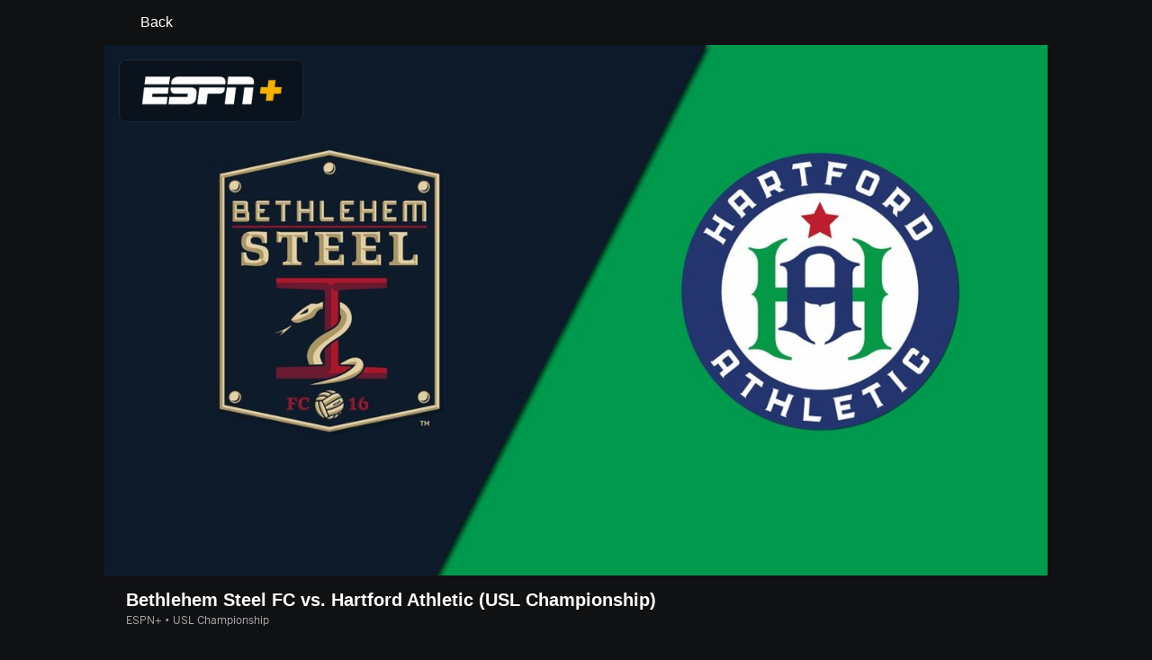

--- FILE ---
content_type: text/html; charset=utf-8
request_url: https://www.espn.com/watch/player?id=04865824-60d3-4eee-9f28-151bf30f6598
body_size: 46725
content:

        <!doctype html>
        <html lang="en">
            <head>
                <meta charSet="utf-8" />

                <!-- ESPNFITT | 7eefa9f933f9 | 14403218 | 6404a94c | www.espn.com | Sun, 01 Feb 2026 02:44:11 GMT -->
                <script>__dataLayer={"pageViewed":false,"helpersEnabled":false,"page":{"author":"","game_id":"","league":"Not Applicable","page_infrastructure":"fitt","placement":"","play_location":"","premium":"","purchase_method":"","referer":"","search_query":"","section":"","story_id":"","story_title":"","start_type":""},"site":{"portal":"sports","application_name":"Espn Web - Fitt","country":"us","edition":"en-us","site":"espn","language":"en_us","orientation":"desktop"},"pzn":{"affiliate_name":"not authenticated","login_status":"anonymous","betaccountlinked":"no","entitlements":"","has_favorites":"no","hidebetting":"false","has_fantasy":"no","has_notifications":"no","auto_start":"no","userab_1":"","league_manager":"no","paywallshown":"no","isptveauthenticated":"no","ssotveauthenticated":"no","tveauthenticated":"no"},"visitor":{"dssid":"","ad_blocker":"no","wholesale_user":"no","wholesale_mvpd_user":"no","wholesale_provider":"no provider"}}; try{ __dataLayer.visitor = __dataLayer.visitor || {}; __dataLayer.visitor.consent = Object.assign({ isAnonymous: !1 }, JSON.parse(localStorage.getItem('consentToken')).data);}catch(e){}</script>
                <script src="https://dcf.espn.com/TWDC-DTCI/prod/Bootstrap.js"></script>
                <script>
            (function(h,o,u,n,d) {
                h=h[d]=h[d]||{q:[],onReady:function(c){h.q.push(c)}}
                d=o.createElement(u);d.async=1;d.src=n
                n=o.getElementsByTagName(u)[0];n.parentNode.insertBefore(d,n)
            })(window,document,'script','https://www.datadoghq-browser-agent.com/us1/v5/datadog-rum.js','DD_RUM');
            
            window.DD_RUM.onReady(function() {
                window.DD_RUM.setGlobalContext({
                    twdcgrid: {
                        yp_team_id: "67c86818ce5ff1871b58289f",
                        yp_service_id: "67b8d8e244357475ee4bd4b4",
                        datadog_log_index: "observability"
                    }
                });
            });
        </script>
                <title data-react-helmet="true">Bethlehem Steel FC vs. Hartford Athletic (USL Championship) 8/1/19 - Stream the Match Live - Watch ESPN</title>
                <meta data-react-helmet="true" name="description" content="Stream the USL Championship Match Bethlehem Steel FC vs. Hartford Athletic (USL Championship) live from %{channel} on Watch ESPN. Live stream on Thursday, August 1, 2019."/><meta data-react-helmet="true" property="fb:app_id" content="116656161708917"/><meta data-react-helmet="true" property="og:site_name" content="ESPN"/><meta data-react-helmet="true" property="og:url" content="https://www.espn.com/watch/player/_/id/04865824-60d3-4eee-9f28-151bf30f6598"/><meta data-react-helmet="true" property="og:title" content="Bethlehem Steel FC vs. Hartford Athletic (USL Championship) 8/1/19 - Stream the Match Live - Watch ESPN"/><meta data-react-helmet="true" property="og:description" content="Stream the USL Championship Match Bethlehem Steel FC vs. Hartford Athletic (USL Championship) live from %{channel} on Watch ESPN. Live stream on Thursday, August 1, 2019."/><meta data-react-helmet="true" property="og:image" content="https://s.secure.espncdn.com/stitcher/artwork/16x9.jpg?height=720&amp;width=1280&amp;cb=12&amp;templateId=espn.core.dtc.large.16x9.1&amp;source=https://artwork.espncdn.com/programs/0c24e1cf-ccfb-4078-97fb-031f6fbeb28a/16x9/1280x720_201906191909.jpg&amp;showBadge=true&amp;package=ESPN_PLUS"/><meta data-react-helmet="true" property="og:image:width" content="1200"/><meta data-react-helmet="true" property="og:image:height" content="630"/><meta data-react-helmet="true" property="og:type" content="website"/><meta data-react-helmet="true" name="twitter:site" content="espn"/><meta data-react-helmet="true" name="twitter:url" content="https://www.espn.com/watch/player/_/id/04865824-60d3-4eee-9f28-151bf30f6598"/><meta data-react-helmet="true" name="twitter:title" content="Bethlehem Steel FC vs. Hartford Athletic (USL Championship) 8/1/19 - Stream the Match Live - Watch ESPN"/><meta data-react-helmet="true" name="twitter:description" content="Stream the USL Championship Match Bethlehem Steel FC vs. Hartford Athletic (USL Championship) live from %{channel} on Watch ESPN. Live stream on Thursday, August 1, 2019."/><meta data-react-helmet="true" name="twitter:card" content="summary"/><meta data-react-helmet="true" name="twitter:image" content="https://s.secure.espncdn.com/stitcher/artwork/16x9.jpg?height=720&amp;width=1280&amp;cb=12&amp;templateId=espn.core.dtc.large.16x9.1&amp;source=https://artwork.espncdn.com/programs/0c24e1cf-ccfb-4078-97fb-031f6fbeb28a/16x9/1280x720_201906191909.jpg&amp;showBadge=true&amp;package=ESPN_PLUS"/><meta data-react-helmet="true" name="twitter:app:name:iphone" content="ESPN"/><meta data-react-helmet="true" name="twitter:app:id:iphone" content="317469184"/><meta data-react-helmet="true" name="twitter:app:name:googleplay" content="ESPN"/><meta data-react-helmet="true" name="twitter:app:id:googleplay" content="com.espn.score_center"/><meta data-react-helmet="true" name="title" content="Bethlehem Steel FC vs. Hartford Athletic (USL Championship) 8/1/19 - Stream the Match Live - Watch ESPN"/><meta data-react-helmet="true" name="medium" content="website"/>
                <meta name="viewport" content="initial-scale=1.0, maximum-scale=1.0, user-scalable=no" />
                <meta http-equiv="x-ua-compatible" content="IE=edge" />
                <meta property="og:locale" content="en_US" />

                <link href="//cdn1.espn.net" rel="preconnect" />
                <link href='https://tredir.espn.com' rel='preconnect' crossorigin />
                <link href='https://cdn.registerdisney.go.com' rel='preconnect' crossorigin />
                <link href='https://fan.api.espn.com' rel='preconnect' crossorigin />
                <link href='https://cdn.espn.com' rel='preconnect' crossorigin />
                <link href='https://a.espncdn.com' rel='preconnect' crossorigin />
                <link href='https://site.web.api.espn.com' rel='preconnect' crossorigin />
                <link rel="mask-icon" sizes="any" href="https://a.espncdn.com/prod/assets/icons/E.svg" color="#990000" />
                <link rel="shortcut icon" href="https://a.espncdn.com/favicon.ico" />
                <link rel="apple-touch-icon" href="https://a.espncdn.com/wireless/mw5/r1/images/bookmark-icons-v2/espn-icon-57x57.png" />
                <link rel="apple-touch-icon-precomposed" href="https://a.espncdn.com/wireless/mw5/r1/images/bookmark-icons-v2/espn-icon-57x57.png" />
                <link rel="apple-touch-icon-precomposed" sizes="72x72" href="https://a.espncdn.com/wireless/mw5/r1/images/bookmark-icons-v2/espn-icon-72x72.png" />
                <link rel="apple-touch-icon-precomposed" sizes="114x114" href="https://a.espncdn.com/wireless/mw5/r1/images/bookmark-icons-v2/espn-icon-114x114.png" />
                <link rel="apple-touch-icon-precomposed" sizes="152x152" href="https://a.espncdn.com/wireless/mw5/r1/images/bookmark-icons-v2/espn-icon-152x152.png" />

                <link rel="manifest" href="/manifest.json">

                

                
                
                <link data-react-helmet="true" rel="stylesheet" href="//cdn1.espn.net/fitt/6404a94c456d-release-01-27-2026.2.0.4014/client/watch/css/fusion-5577cefa.css"/><link data-react-helmet="true" rel="stylesheet" href="//cdn1.espn.net/fitt/6404a94c456d-release-01-27-2026.2.0.4014/client/watch/css/6219-51b5c6a3.css"/><link data-react-helmet="true" rel="stylesheet" href="//cdn1.espn.net/fitt/6404a94c456d-release-01-27-2026.2.0.4014/client/watch/css/watch-11d363bb.css"/><link data-react-helmet="true" rel="stylesheet" href="//cdn1.espn.net/fitt/6404a94c456d-release-01-27-2026.2.0.4014/client/watch/css/769-3248b352.css"/><link data-react-helmet="true" rel="stylesheet" href="//cdn1.espn.net/fitt/6404a94c456d-release-01-27-2026.2.0.4014/client/watch/css/watch.listing.watch-62ea51ea.css"/><link data-react-helmet="true" rel="canonical" href="https://www.espn.com/watch/player/_/id/04865824-60d3-4eee-9f28-151bf30f6598"/><link data-react-helmet="true" rel="preload" as="font" type="font/woff2" href="https://a.espncdn.com/fonts/_Publico/PublicoBannerExtraboldWeb.woff2" crossorigin="true"/><link data-react-helmet="true" rel="preload" as="font" type="font/woff2" href="https://a.espncdn.com/fonts/_BentonSans/BentonSansBlack.woff2" crossorigin="true"/><link data-react-helmet="true" rel="preload" as="font" type="font/woff2" href="https://a.espncdn.com/fonts/_BentonSansCond/BentonSansCondBold.woff2" crossorigin="true"/><link data-react-helmet="true" rel="preload" as="font" type="font/woff2" href="https://a.espncdn.com/fonts/_PlayoffProCond/PlayoffProCondBold.woff2" crossorigin="true"/><link data-react-helmet="true" rel="preload" as="font" type="font/woff2" href="https://a.espncdn.com/fonts/_PlayoffProCond/PlayoffProCondBlack.woff2" crossorigin="true"/><link data-react-helmet="true" rel="preload" as="font" type="font/woff2" href="https://a.espncdn.com/fonts/_BentonSans/BentonSansBold.woff2" crossorigin="true"/><link data-react-helmet="true" rel="preload" as="font" type="font/woff2" href="https://a.espncdn.com/fonts/_BentonSans/BentonSansMedium.woff2" crossorigin="true"/><link data-react-helmet="true" rel="preload" as="font" type="font/woff2" href="https://a.espncdn.com/fonts/_BentonSans/BentonSansRegular.woff2" crossorigin="true"/><link data-react-helmet="true" rel="preload" as="font" type="font/woff2" href="https://a.espncdn.com/fonts/_Ignite/ESPNIgniteDisplay-CondensedHeavy-Web.woff2" crossorigin="true"/><link data-react-helmet="true" rel="preload" as="font" type="font/woff2" href="https://a.espncdn.com/fonts/_Ignite/ESPNIgniteText-Regular-Web.woff2" crossorigin="true"/><link data-react-helmet="true" rel="preload" as="font" type="font/woff2" href="https://a.espncdn.com/fonts/_Ignite/ESPNIgniteTextCondensed-Regular-Web.woff2" crossorigin="true"/><link data-react-helmet="true" rel="preload" as="font" type="font/woff2" href="https://a.espncdn.com/fonts/_Ignite/ESPNIgniteTextCondensed-Bold-Web.woff2" crossorigin="true"/><link data-react-helmet="true" rel="preload" as="image" media="(min-width: 1440px)" fetchpriority="high" imagesrcset="https://s.secure.espncdn.com/stitcher/artwork/16x9.jpg?height=306&amp;width=544&amp;cb=12&amp;templateId=espn.core.dtc.large.16x9.1&amp;source=https%3A//artwork.espncdn.com/programs/0c24e1cf-ccfb-4078-97fb-031f6fbeb28a/16x9/1280x720_201906191909.jpg&amp;showBadge=true&amp;package=ESPN_PLUS, https://s.secure.espncdn.com/stitcher/artwork/16x9.jpg?height=612&amp;width=1088&amp;cb=12&amp;templateId=espn.core.dtc.large.16x9.1&amp;source=https%3A//artwork.espncdn.com/programs/0c24e1cf-ccfb-4078-97fb-031f6fbeb28a/16x9/1280x720_201906191909.jpg&amp;showBadge=true&amp;package=ESPN_PLUS 2x"/><link data-react-helmet="true" rel="preload" as="image" media="(min-width: 414px) and (max-width: 1439px)" fetchpriority="high" imagesrcset="https://s.secure.espncdn.com/stitcher/artwork/16x9.jpg?height=261&amp;width=464&amp;cb=12&amp;templateId=espn.core.dtc.large.16x9.1&amp;source=https%3A//artwork.espncdn.com/programs/0c24e1cf-ccfb-4078-97fb-031f6fbeb28a/16x9/1280x720_201906191909.jpg&amp;showBadge=true&amp;package=ESPN_PLUS, https://s.secure.espncdn.com/stitcher/artwork/16x9.jpg?height=522&amp;width=928&amp;cb=12&amp;templateId=espn.core.dtc.large.16x9.1&amp;source=https%3A//artwork.espncdn.com/programs/0c24e1cf-ccfb-4078-97fb-031f6fbeb28a/16x9/1280x720_201906191909.jpg&amp;showBadge=true&amp;package=ESPN_PLUS 2x"/><link data-react-helmet="true" rel="alternate" href="android-app://com.espn.score_center/sportscenter/x-callback-url/showWatchStream?playID=04865824-60d3-4eee-9f28-151bf30f6598"/><link data-react-helmet="true" rel="alternate" hreflang="en-us" href="https://www.espn.com/watch/player/_/id/04865824-60d3-4eee-9f28-151bf30f6598"/><link data-react-helmet="true" rel="alternate" hreflang="pt-br" href="https://www.espn.com.br/watch/player/_/id/04865824-60d3-4eee-9f28-151bf30f6598"/><link data-react-helmet="true" rel="alternate" hreflang="en-in" href="https://www.espn.in/watch/player/_/id/04865824-60d3-4eee-9f28-151bf30f6598"/><link data-react-helmet="true" rel="alternate" hreflang="en-au" href="https://www.espn.com.au/watch/player/_/id/04865824-60d3-4eee-9f28-151bf30f6598"/><link data-react-helmet="true" rel="alternate" hreflang="es-ve" href="https://www.espn.com.ve/watch/player/_/id/04865824-60d3-4eee-9f28-151bf30f6598"/><link data-react-helmet="true" rel="alternate" hreflang="es-cl" href="https://www.espn.cl/watch/player/_/id/04865824-60d3-4eee-9f28-151bf30f6598"/><link data-react-helmet="true" rel="alternate" hreflang="es-mx" href="https://www.espn.com.mx/watch/player/_/id/04865824-60d3-4eee-9f28-151bf30f6598"/><link data-react-helmet="true" rel="alternate" hreflang="es-co" href="https://www.espn.com.co/watch/player/_/id/04865824-60d3-4eee-9f28-151bf30f6598"/><link data-react-helmet="true" rel="alternate" hreflang="es-pe" href="https://www.espn.com.pe/watch/player/_/id/04865824-60d3-4eee-9f28-151bf30f6598"/><link data-react-helmet="true" rel="alternate" hreflang="es-ar" href="https://www.espn.com.ar/watch/player/_/id/04865824-60d3-4eee-9f28-151bf30f6598"/><link data-react-helmet="true" rel="alternate" hreflang="es-us" href="https://espndeportes.espn.com/watch/player/_/id/04865824-60d3-4eee-9f28-151bf30f6598"/><link data-react-helmet="true" rel="alternate" hreflang="es-gt" href="https://www.espn.com.gt/watch/player/_/id/04865824-60d3-4eee-9f28-151bf30f6598"/><link data-react-helmet="true" rel="alternate" hreflang="es-uy" href="https://www.espn.com.uy/watch/player/_/id/04865824-60d3-4eee-9f28-151bf30f6598"/><link data-react-helmet="true" rel="alternate" hreflang="es-do" href="https://www.espn.com.do/watch/player/_/id/04865824-60d3-4eee-9f28-151bf30f6598"/><link data-react-helmet="true" rel="alternate" hreflang="es-ec" href="https://www.espn.com.ec/watch/player/_/id/04865824-60d3-4eee-9f28-151bf30f6598"/><link data-react-helmet="true" rel="alternate" hreflang="es-pa" href="https://www.espn.com.pa/watch/player/_/id/04865824-60d3-4eee-9f28-151bf30f6598"/><link data-react-helmet="true" rel="alternate" hreflang="es-cr" href="https://www.espn.co.cr/watch/player/_/id/04865824-60d3-4eee-9f28-151bf30f6598"/><link data-react-helmet="true" rel="alternate" hreflang="nl-nl" href="https://www.espn.nl/watch/speler/_/id/04865824-60d3-4eee-9f28-151bf30f6598"/>
                <script src="//cdn1.espn.net/fitt/6404a94c456d-release-01-27-2026.2.0.4014/client/watch/runtime-231f9ecc.js" defer></script><script src="//cdn1.espn.net/fitt/6404a94c456d-release-01-27-2026.2.0.4014/client/watch/dmp-sdk-781216e2.js" defer></script><script src="//cdn1.espn.net/fitt/6404a94c456d-release-01-27-2026.2.0.4014/client/watch/6219-b5a0e635.js" defer></script><script src="//cdn1.espn.net/fitt/6404a94c456d-release-01-27-2026.2.0.4014/client/watch/924-733960ce.js" defer></script><script src="//cdn1.espn.net/fitt/6404a94c456d-release-01-27-2026.2.0.4014/client/watch/8415-05ef99b7.js" defer></script><script src="//cdn1.espn.net/fitt/6404a94c456d-release-01-27-2026.2.0.4014/client/watch/4015-5d7654e1.js" defer></script><script src="//cdn1.espn.net/fitt/6404a94c456d-release-01-27-2026.2.0.4014/client/watch/769-16edc077.js" defer></script><script src="//cdn1.espn.net/fitt/6404a94c456d-release-01-27-2026.2.0.4014/client/watch/6076-4656ec03.js" defer></script>
                <link rel="prefetch" href="//cdn1.espn.net/fitt/6404a94c456d-release-01-27-2026.2.0.4014/client/watch/_manifest.js" as="script" /><link rel="prefetch" href="//cdn1.espn.net/fitt/6404a94c456d-release-01-27-2026.2.0.4014/client/watch/espn-en.watch-acdec4b0.js" as="script" />
<link rel="prefetch" href="//cdn1.espn.net/fitt/6404a94c456d-release-01-27-2026.2.0.4014/client/watch/watch-490d078b.js" as="script" />
<link rel="prefetch" href="//cdn1.espn.net/fitt/6404a94c456d-release-01-27-2026.2.0.4014/client/watch/watch.listing.watch-063c1ffa.js" as="script" />
                <style type="text/css" id="fittLoadingStyle">
   .page-container,
   .Nav__Primary__Menu,
   .Nav__Secondary__Menu,
    .NavSecondary--GamePackage,
   .SoccerPerformers--gamepackage,
   .ScoreCell__Notes--footer,
   .Gamestrip,
   .Ad:before {
       opacity:                    0;
   }
</style>
                <noscript>
            <style type="text/css">
                div.HeaderScoreboardContainer, div.Ad, div.sponsored-content { display: none !important; }
                .page-container,
                .Nav__Primary .Nav__Primary__Menu .Nav__Primary__Menu__Item a,
                .Nav__Primary .Nav__Primary__Menu .Nav__Primary__Menu__Item .Nav__Primary__Menu__Link,
                .Nav__Secondary .Nav__Secondary__Menu .Nav__Secondary__Menu__Title .Nav__Secondary__Menu__Link,
                .Nav__Secondary .Nav__Secondary__Menu .Nav__Secondary__Menu__Item .Nav__Secondary__Menu__Link {
                    opacity: 1;
                }
            </style>
        </noscript>
                <script async src="https://a.espncdn.com/prod/scripts/analytics/ESPN_at_v2.rs.min.js"></script>
            </head>
            <body class="theme.dark">
                <img width="99999" height="99999" alt="" style="pointer-events: none; position: absolute; top: 0; left: 0; width: 99%; height: 99%; max-width: 99%; max-height: 99%;" src="[data-uri]">
                
                <div id="espnfitt"><div id="fitt-analytics"><div id="themeProvider" class="theme-dark "><div class="bp-mobileMDPlus bp-mobileLGPlus bp-tabletPlus bp-desktopPlus bp-desktopLGPlus" data-fitt-page-type="watch"><div id="lightboxContainer"></div><main id="fittPageContainer" tabindex="-1"><div class="pageContent"><div class="WatchListingsVideo WatchListingsVideo--ImgContainer"><a class="AnchorLink AnchorLink--dark WatchListingsVideo__BackBtn side-panel-hidden" tabindex="0" href="/watch/"><svg aria-hidden="true" class="icon__svg icon__svg--dark" viewBox="0 0 24 24"><use xlink:href="#icon__caret__left"></use></svg>Back</a><div class="WatchKeyPlaysWrapper WatchKeyPlaysWrapper--cutl-inactive"><div class="WatchKeyPlaysWrapper__top"><div class="WatchKeyPlaysWrapper__player"><div class="WatchTile --no-zoom has-autoplay WatchTile--Over WatchTile--md WatchTile--dark WatchTile--16x9 WatchTile__Wrapper"><a class="AnchorLink AnchorLink--dark WatchTile --no-zoom has-autoplay WatchTile--Over WatchTile--md WatchTile--dark WatchTile--16x9" tabindex="-1" data-route="false" href="/watch/player/_/id/04865824-60d3-4eee-9f28-151bf30f6598"></a><div class="MediaPlaceholder relative MediaPlaceholder--16x9 WatchTile__Image WatchTile__Image--16x9" aria-hidden="false"><figure class="Image aspect-ratio--parent MediaPlaceholder__Image"><div class="RatioFrame aspect-ratio--16x9"></div><div class="Image__Wrapper aspect-ratio--child"><img aria-hidden="false" alt="Bethlehem Steel FC vs. Hartford Athletic (USL Championship)" class="" data-mptype="image" src="https://s.secure.espncdn.com/stitcher/artwork/16x9.jpg?height=720&amp;width=1280&amp;cb=12&amp;templateId=espn.core.dtc.large.16x9.1&amp;source=https://artwork.espncdn.com/programs/0c24e1cf-ccfb-4078-97fb-031f6fbeb28a/16x9/1280x720_201906191909.jpg&amp;showBadge=true&amp;package=ESPN_PLUS"/></div></figure><div class="MediaPlaceholder__Overlay absolute-fill flex flex-center-all"></div><div class="MediaPlaceholder__PlaybackWrapper absolute-fill"></div></div></div></div><div class="WatchKeyPlaysWrapper__key-plays"><div class="A-DBxD wWJeS zkpVE WlcJ MLzxu pibRm SQFkJ WtEci GCxLR seFhp " data-testid="KeyPlays"><div class="mLASH xbWIm JoYgb NzyJW VodjF oFFrS Mxk fuwnA SQFkJ ubPuV GCxLR RBrva ">Key Plays</div><div class="VZTD rEPuv SjlBw SQFkJ ubPuV dSKvB RBrva "></div></div></div></div><div class="VideoHeaderMetadata"><h1 class="VideoHeaderMetadata--title">Bethlehem Steel FC vs. Hartford Athletic (USL Championship)</h1><div class="VideoHeaderMetadata--subtitle">ESPN+ • USL Championship</div></div></div></div><div class="WatchListings--is-player"><div class="WatchListings--buckets-wrapper"><section class="BucketsContainer overflow-hidden BucketsContainer--noHeader"><div><section class="Carousel relative Carousel--dark Carousel--16x9 Carousel--watch Carousel--hasMeta" aria-labelledby="bucket-6200"><div class="Carousel__Header Carousel__Header--visible"><h3 id="bucket-6200" class="Carousel__Heading">Live</h3></div><div class="Carousel__Wrapper relative"><div style="display:block;flex-grow:1;width:auto"><div class="Carousel__Outer relative flex" role="listbox"><ul class="Carousel__Inner flex ph4 pv1 Carousel__Inner--gutter items-center" style="transition:transform 350ms cubic-bezier(0.0, 0.0, 0.2, 1);margin-left:-16px;transform:translateX(0px)"><li class="CarouselSlide relative pointer CarouselSlide--active" style="margin:0 0 0 16px" role="option" tabindex="0" data-carousel-id="0" aria-selected="true"><div><div><div class="WatchTile WatchTile--md WatchTile--dark WatchTile--16x9 WatchTile__Wrapper"><a class="AnchorLink AnchorLink--dark WatchTile WatchTile--md WatchTile--dark WatchTile--16x9" tabindex="-1" data-route="false" href="/watch/player/_/id/bd1f7938-4fa0-4fdf-9dfb-6a36c29d113d#bucketId=6200"></a><div class="MediaPlaceholder relative MediaPlaceholder--16x9 cursor-pointer MediaPlaceholder--live MediaPlaceholder--button-hover WatchTile__Image WatchTile__Image--16x9" aria-hidden="false"><figure class="Image aspect-ratio--parent MediaPlaceholder__Image"><div class="RatioFrame aspect-ratio--16x9"></div><div class="Image__Wrapper aspect-ratio--child"><picture><source srcSet="https://artwork.api.espn.com/artwork/collections/airings/bd1f7938-4fa0-4fdf-9dfb-6a36c29d113d/default?width=544&amp;apikey=1ngjw23osgcis1i1vbj96lmfqs&amp;timestamp=202601310349&amp;height=306, https://artwork.api.espn.com/artwork/collections/airings/bd1f7938-4fa0-4fdf-9dfb-6a36c29d113d/default?width=1088&amp;apikey=1ngjw23osgcis1i1vbj96lmfqs&amp;timestamp=202601310349&amp;height=612 2x" media="(min-width: 1440px)"/><source srcSet="https://artwork.api.espn.com/artwork/collections/airings/bd1f7938-4fa0-4fdf-9dfb-6a36c29d113d/default?width=464&amp;apikey=1ngjw23osgcis1i1vbj96lmfqs&amp;timestamp=202601310349&amp;height=261, https://artwork.api.espn.com/artwork/collections/airings/bd1f7938-4fa0-4fdf-9dfb-6a36c29d113d/default?width=928&amp;apikey=1ngjw23osgcis1i1vbj96lmfqs&amp;timestamp=202601310349&amp;height=522 2x" media="(min-width: 414px) and (max-width: 1439px)"/><source srcSet="https://artwork.api.espn.com/artwork/collections/airings/bd1f7938-4fa0-4fdf-9dfb-6a36c29d113d/default?width=240&amp;apikey=1ngjw23osgcis1i1vbj96lmfqs&amp;timestamp=202601310349&amp;height=135, https://artwork.api.espn.com/artwork/collections/airings/bd1f7938-4fa0-4fdf-9dfb-6a36c29d113d/default?width=480&amp;apikey=1ngjw23osgcis1i1vbj96lmfqs&amp;timestamp=202601310349&amp;height=270 2x"/><img aria-hidden="false" class="" data-mptype="image" src="https://artwork.api.espn.com/artwork/collections/airings/bd1f7938-4fa0-4fdf-9dfb-6a36c29d113d/default?width=464&amp;apikey=1ngjw23osgcis1i1vbj96lmfqs&amp;timestamp=202601310349&amp;height=261"/></picture></div></figure><div class="MediaPlaceholder__Overlay absolute-fill flex flex-center-all"><div class="MediaPlaceholder__Button flex flex-center-all" role="button" aria-label="Play video"><svg focusable="false" aria-hidden="true" class="MediaPlaceholder__Icon MediaPlaceholder__Icon--video icon__svg icon__svg--dark" viewBox="0 0 24 24"><use xlink:href="#icon__controls__play"></use></svg></div><div aria-hidden="true" aria-label="" class="MediaPlaceholder__Pill  items-center absolute flex MediaPlaceholder__Pill--live MediaPlaceholder__Pill--reddot">Live</div></div><div class="MediaPlaceholder__PlaybackWrapper absolute-fill"></div></div><div class="WatchTile__Content"><div class="WatchTile__TitleMeta flex flex-row items-start justify-between"><div><h2 class="WatchTile__Title"><span style="overflow:hidden;display:block"><span>Dallas Mavericks vs. Houston Rockets</span></span></h2><div class="WatchTile__Meta">ESPN on ABC • NBA</div></div></div></div></div></div></div></li><li class="CarouselSlide relative pointer" style="margin:0 0 0 16px" role="option" tabindex="0" data-carousel-id="1" aria-selected="false"><div><div><div class="WatchTile WatchTile--md WatchTile--dark WatchTile--16x9 WatchTile__Wrapper"><a class="AnchorLink AnchorLink--dark WatchTile WatchTile--md WatchTile--dark WatchTile--16x9" tabindex="-1" data-route="false" href="/watch/player/_/eventCalendarId/401808213#bucketId=6200"></a><div class="MediaPlaceholder relative MediaPlaceholder--16x9 cursor-pointer MediaPlaceholder--live MediaPlaceholder--button-hover WatchTile__Image WatchTile__Image--16x9" aria-hidden="false"><figure class="Image aspect-ratio--parent MediaPlaceholder__Image"><div class="RatioFrame aspect-ratio--16x9"></div><div class="Image__Wrapper aspect-ratio--child"><picture><source srcSet="https://artwork.api.espn.com/artwork/collections/airings/681fa5b3-2610-4143-9821-b52c7ec7a43f/default?width=544&amp;apikey=1ngjw23osgcis1i1vbj96lmfqs&amp;timestamp=202601070122&amp;height=306, https://artwork.api.espn.com/artwork/collections/airings/681fa5b3-2610-4143-9821-b52c7ec7a43f/default?width=1088&amp;apikey=1ngjw23osgcis1i1vbj96lmfqs&amp;timestamp=202601070122&amp;height=612 2x" media="(min-width: 1440px)"/><source srcSet="https://artwork.api.espn.com/artwork/collections/airings/681fa5b3-2610-4143-9821-b52c7ec7a43f/default?width=464&amp;apikey=1ngjw23osgcis1i1vbj96lmfqs&amp;timestamp=202601070122&amp;height=261, https://artwork.api.espn.com/artwork/collections/airings/681fa5b3-2610-4143-9821-b52c7ec7a43f/default?width=928&amp;apikey=1ngjw23osgcis1i1vbj96lmfqs&amp;timestamp=202601070122&amp;height=522 2x" media="(min-width: 414px) and (max-width: 1439px)"/><source srcSet="https://artwork.api.espn.com/artwork/collections/airings/681fa5b3-2610-4143-9821-b52c7ec7a43f/default?width=240&amp;apikey=1ngjw23osgcis1i1vbj96lmfqs&amp;timestamp=202601070122&amp;height=135, https://artwork.api.espn.com/artwork/collections/airings/681fa5b3-2610-4143-9821-b52c7ec7a43f/default?width=480&amp;apikey=1ngjw23osgcis1i1vbj96lmfqs&amp;timestamp=202601070122&amp;height=270 2x"/><img aria-hidden="false" class="" data-mptype="image" src="https://artwork.api.espn.com/artwork/collections/airings/681fa5b3-2610-4143-9821-b52c7ec7a43f/default?width=464&amp;apikey=1ngjw23osgcis1i1vbj96lmfqs&amp;timestamp=202601070122&amp;height=261"/></picture></div></figure><div class="MediaPlaceholder__Overlay absolute-fill flex flex-center-all"><div class="MediaPlaceholder__Button flex flex-center-all" role="button" aria-label="Play video"><svg focusable="false" aria-hidden="true" class="MediaPlaceholder__Icon MediaPlaceholder__Icon--video icon__svg icon__svg--dark" viewBox="0 0 24 24"><use xlink:href="#icon__controls__play"></use></svg></div><div aria-hidden="true" aria-label="" class="MediaPlaceholder__Pill  items-center absolute flex MediaPlaceholder__Pill--live MediaPlaceholder__Pill--reddot">Live</div></div><div class="MediaPlaceholder__PlaybackWrapper absolute-fill"></div></div><div class="WatchTile__Content"><div class="WatchTile__TitleMeta flex flex-row items-start justify-between"><div><h2 class="WatchTile__Title"><span style="overflow:hidden;display:block"><span>Auburn vs. Tennessee</span></span></h2><div class="WatchTile__Meta">ESPN • NCAA Men&#x27;s Basketball</div></div></div></div></div></div></div></li><li class="CarouselSlide relative pointer" style="margin:0 0 0 16px" role="option" tabindex="0" data-carousel-id="2" aria-selected="false"><div><div><div class="WatchTile WatchTile--md WatchTile--dark WatchTile--16x9 WatchTile__Wrapper"><a class="AnchorLink AnchorLink--dark WatchTile WatchTile--md WatchTile--dark WatchTile--16x9" tabindex="-1" data-route="false" href="/watch/player/_/id/016aae54-b8ef-4ea1-bcdf-4d26adb69014#bucketId=6200"></a><div class="MediaPlaceholder relative MediaPlaceholder--16x9 cursor-pointer MediaPlaceholder--live MediaPlaceholder--button-hover WatchTile__Image WatchTile__Image--16x9" aria-hidden="false"><figure class="Image aspect-ratio--parent MediaPlaceholder__Image"><div class="RatioFrame aspect-ratio--16x9"></div><div class="Image__Wrapper aspect-ratio--child"><picture><source srcSet="https://s.secure.espncdn.com/stitcher/artwork/collections/airings/016aae54-b8ef-4ea1-bcdf-4d26adb69014/16x9.jpg?timestamp=202601121455&amp;showBadge=true&amp;cb=12&amp;package=ESPN_PLUS&amp;width=544&amp;height=306, https://s.secure.espncdn.com/stitcher/artwork/collections/airings/016aae54-b8ef-4ea1-bcdf-4d26adb69014/16x9.jpg?timestamp=202601121455&amp;showBadge=true&amp;cb=12&amp;package=ESPN_PLUS&amp;width=1088&amp;height=612 2x" media="(min-width: 1440px)"/><source srcSet="https://s.secure.espncdn.com/stitcher/artwork/collections/airings/016aae54-b8ef-4ea1-bcdf-4d26adb69014/16x9.jpg?timestamp=202601121455&amp;showBadge=true&amp;cb=12&amp;package=ESPN_PLUS&amp;width=464&amp;height=261, https://s.secure.espncdn.com/stitcher/artwork/collections/airings/016aae54-b8ef-4ea1-bcdf-4d26adb69014/16x9.jpg?timestamp=202601121455&amp;showBadge=true&amp;cb=12&amp;package=ESPN_PLUS&amp;width=928&amp;height=522 2x" media="(min-width: 414px) and (max-width: 1439px)"/><source srcSet="https://s.secure.espncdn.com/stitcher/artwork/collections/airings/016aae54-b8ef-4ea1-bcdf-4d26adb69014/16x9.jpg?timestamp=202601121455&amp;showBadge=true&amp;cb=12&amp;package=ESPN_PLUS&amp;width=240&amp;height=135, https://s.secure.espncdn.com/stitcher/artwork/collections/airings/016aae54-b8ef-4ea1-bcdf-4d26adb69014/16x9.jpg?timestamp=202601121455&amp;showBadge=true&amp;cb=12&amp;package=ESPN_PLUS&amp;width=480&amp;height=270 2x"/><img aria-hidden="false" class="" data-mptype="image" src="https://s.secure.espncdn.com/stitcher/artwork/collections/airings/016aae54-b8ef-4ea1-bcdf-4d26adb69014/16x9.jpg?timestamp=202601121455&amp;showBadge=true&amp;cb=12&amp;package=ESPN_PLUS&amp;width=464&amp;height=261"/></picture></div></figure><div class="MediaPlaceholder__Overlay absolute-fill flex flex-center-all"><div class="MediaPlaceholder__Button flex flex-center-all" role="button" aria-label="Play video"><svg focusable="false" aria-hidden="true" class="MediaPlaceholder__Icon MediaPlaceholder__Icon--video icon__svg icon__svg--dark" viewBox="0 0 24 24"><use xlink:href="#icon__controls__play"></use></svg></div><div aria-hidden="true" aria-label="" class="MediaPlaceholder__Pill  items-center absolute flex MediaPlaceholder__Pill--live MediaPlaceholder__Pill--reddot">Live</div></div><div class="MediaPlaceholder__PlaybackWrapper absolute-fill"></div></div><div class="WatchTile__Content"><div class="WatchTile__TitleMeta flex flex-row items-start justify-between"><div><h2 class="WatchTile__Title"><span style="overflow:hidden;display:block"><span>Buffalo Bandits vs. Colorado Mammoth</span></span></h2><div class="WatchTile__Meta">ESPN+ • National Lacrosse League</div></div></div></div></div></div></div></li><li class="CarouselSlide relative pointer" style="margin:0 0 0 16px" role="option" tabindex="0" data-carousel-id="3" aria-selected="false"><div><div><div class="WatchTile WatchTile--md WatchTile--dark WatchTile--16x9 WatchTile__Wrapper"><a class="AnchorLink AnchorLink--dark WatchTile WatchTile--md WatchTile--dark WatchTile--16x9" tabindex="-1" data-route="false" href="/watch/player/_/eventCalendarId/401828205#bucketId=6200"></a><div class="MediaPlaceholder relative MediaPlaceholder--16x9 cursor-pointer MediaPlaceholder--live MediaPlaceholder--button-hover WatchTile__Image WatchTile__Image--16x9" aria-hidden="false"><figure class="Image aspect-ratio--parent MediaPlaceholder__Image"><div class="RatioFrame aspect-ratio--16x9"></div><div class="Image__Wrapper aspect-ratio--child"><picture><source srcSet="https://artwork.api.espn.com/artwork/collections/airings/079fe343-4764-4e3e-9e6e-d01aea852e37/default?width=544&amp;apikey=1ngjw23osgcis1i1vbj96lmfqs&amp;timestamp=202601231904&amp;height=306, https://artwork.api.espn.com/artwork/collections/airings/079fe343-4764-4e3e-9e6e-d01aea852e37/default?width=1088&amp;apikey=1ngjw23osgcis1i1vbj96lmfqs&amp;timestamp=202601231904&amp;height=612 2x" media="(min-width: 1440px)"/><source srcSet="https://artwork.api.espn.com/artwork/collections/airings/079fe343-4764-4e3e-9e6e-d01aea852e37/default?width=464&amp;apikey=1ngjw23osgcis1i1vbj96lmfqs&amp;timestamp=202601231904&amp;height=261, https://artwork.api.espn.com/artwork/collections/airings/079fe343-4764-4e3e-9e6e-d01aea852e37/default?width=928&amp;apikey=1ngjw23osgcis1i1vbj96lmfqs&amp;timestamp=202601231904&amp;height=522 2x" media="(min-width: 414px) and (max-width: 1439px)"/><source srcSet="https://artwork.api.espn.com/artwork/collections/airings/079fe343-4764-4e3e-9e6e-d01aea852e37/default?width=240&amp;apikey=1ngjw23osgcis1i1vbj96lmfqs&amp;timestamp=202601231904&amp;height=135, https://artwork.api.espn.com/artwork/collections/airings/079fe343-4764-4e3e-9e6e-d01aea852e37/default?width=480&amp;apikey=1ngjw23osgcis1i1vbj96lmfqs&amp;timestamp=202601231904&amp;height=270 2x"/><img aria-hidden="false" class="" data-mptype="image" src="https://artwork.api.espn.com/artwork/collections/airings/079fe343-4764-4e3e-9e6e-d01aea852e37/default?width=464&amp;apikey=1ngjw23osgcis1i1vbj96lmfqs&amp;timestamp=202601231904&amp;height=261"/></picture></div></figure><div class="MediaPlaceholder__Overlay absolute-fill flex flex-center-all"><div class="MediaPlaceholder__Button flex flex-center-all" role="button" aria-label="Play video"><svg focusable="false" aria-hidden="true" class="MediaPlaceholder__Icon MediaPlaceholder__Icon--video icon__svg icon__svg--dark" viewBox="0 0 24 24"><use xlink:href="#icon__controls__play"></use></svg></div><div aria-hidden="true" aria-label="" class="MediaPlaceholder__Pill  items-center absolute flex MediaPlaceholder__Pill--live MediaPlaceholder__Pill--reddot">Live</div></div><div class="MediaPlaceholder__PlaybackWrapper absolute-fill"></div></div><div class="WatchTile__Content"><div class="WatchTile__TitleMeta flex flex-row items-start justify-between"><div><h2 class="WatchTile__Title"><span style="overflow:hidden;display:block"><span>South Florida vs. Temple</span></span></h2><div class="WatchTile__Meta">ESPN2 • NCAA Men&#x27;s Basketball</div></div></div></div></div></div></div></li><li class="CarouselSlide relative pointer" style="margin:0 0 0 16px" role="option" tabindex="0" data-carousel-id="4" aria-selected="false"><div><div><div class="WatchTile WatchTile--md WatchTile--dark WatchTile--16x9 WatchTile__Wrapper"><a class="AnchorLink AnchorLink--dark WatchTile WatchTile--md WatchTile--dark WatchTile--16x9" tabindex="-1" data-route="false" href="/watch/player/_/id/28b64a46-9528-4e37-b801-aa3c5917cc67#bucketId=6200"></a><div class="MediaPlaceholder relative MediaPlaceholder--16x9 cursor-pointer MediaPlaceholder--live MediaPlaceholder--button-hover WatchTile__Image WatchTile__Image--16x9" aria-hidden="false"><figure class="Image aspect-ratio--parent MediaPlaceholder__Image"><div class="RatioFrame aspect-ratio--16x9"></div><div class="Image__Wrapper aspect-ratio--child"><picture><source srcSet="https://artwork.api.espn.com/artwork/collections/airings/28b64a46-9528-4e37-b801-aa3c5917cc67/default?width=544&amp;apikey=1ngjw23osgcis1i1vbj96lmfqs&amp;height=306, https://artwork.api.espn.com/artwork/collections/airings/28b64a46-9528-4e37-b801-aa3c5917cc67/default?width=1088&amp;apikey=1ngjw23osgcis1i1vbj96lmfqs&amp;height=612 2x" media="(min-width: 1440px)"/><source srcSet="https://artwork.api.espn.com/artwork/collections/airings/28b64a46-9528-4e37-b801-aa3c5917cc67/default?width=464&amp;apikey=1ngjw23osgcis1i1vbj96lmfqs&amp;height=261, https://artwork.api.espn.com/artwork/collections/airings/28b64a46-9528-4e37-b801-aa3c5917cc67/default?width=928&amp;apikey=1ngjw23osgcis1i1vbj96lmfqs&amp;height=522 2x" media="(min-width: 414px) and (max-width: 1439px)"/><source srcSet="https://artwork.api.espn.com/artwork/collections/airings/28b64a46-9528-4e37-b801-aa3c5917cc67/default?width=240&amp;apikey=1ngjw23osgcis1i1vbj96lmfqs&amp;height=135, https://artwork.api.espn.com/artwork/collections/airings/28b64a46-9528-4e37-b801-aa3c5917cc67/default?width=480&amp;apikey=1ngjw23osgcis1i1vbj96lmfqs&amp;height=270 2x"/><img aria-hidden="false" class="" data-mptype="image" src="https://artwork.api.espn.com/artwork/collections/airings/28b64a46-9528-4e37-b801-aa3c5917cc67/default?width=464&amp;apikey=1ngjw23osgcis1i1vbj96lmfqs&amp;height=261"/></picture></div></figure><div class="MediaPlaceholder__Overlay absolute-fill flex flex-center-all"><div class="MediaPlaceholder__Button flex flex-center-all" role="button" aria-label="Play video"><svg focusable="false" aria-hidden="true" class="MediaPlaceholder__Icon MediaPlaceholder__Icon--video icon__svg icon__svg--dark" viewBox="0 0 24 24"><use xlink:href="#icon__controls__play"></use></svg></div><div aria-hidden="true" aria-label="" class="MediaPlaceholder__Pill  items-center absolute flex MediaPlaceholder__Pill--live MediaPlaceholder__Pill--reddot">Live</div></div><div class="MediaPlaceholder__PlaybackWrapper absolute-fill"></div></div><div class="WatchTile__Content"><div class="WatchTile__TitleMeta flex flex-row items-start justify-between"><div><h2 class="WatchTile__Title"><span style="overflow:hidden;display:block"><span>UAB vs. North Texas</span></span></h2><div class="WatchTile__Meta">ESPNU • NCAA Men&#x27;s Basketball</div></div></div></div></div></div></div></li><li class="CarouselSlide relative pointer" style="margin:0 0 0 16px" role="option" tabindex="0" data-carousel-id="5" aria-selected="false"><div><div><div class="WatchTile WatchTile--md WatchTile--dark WatchTile--16x9 WatchTile__Wrapper"><a class="AnchorLink AnchorLink--dark WatchTile WatchTile--md WatchTile--dark WatchTile--16x9" tabindex="-1" data-route="false" href="/watch/player/_/eventCalendarId/401803222#bucketId=6200"></a><div class="MediaPlaceholder relative MediaPlaceholder--16x9 cursor-pointer MediaPlaceholder--live MediaPlaceholder--button-hover WatchTile__Image WatchTile__Image--16x9" aria-hidden="false"><figure class="Image aspect-ratio--parent MediaPlaceholder__Image"><div class="RatioFrame aspect-ratio--16x9"></div><div class="Image__Wrapper aspect-ratio--child"><picture><source srcSet="https://s.secure.espncdn.com/stitcher/artwork/collections/airings/fe0e0784-032a-41f8-b64d-53db98ccdd4b/16x9.jpg?timestamp=202601291929&amp;showBadge=true&amp;cb=12&amp;package=ESPN_PLUS&amp;powerplay=true&amp;width=544&amp;height=306, https://s.secure.espncdn.com/stitcher/artwork/collections/airings/fe0e0784-032a-41f8-b64d-53db98ccdd4b/16x9.jpg?timestamp=202601291929&amp;showBadge=true&amp;cb=12&amp;package=ESPN_PLUS&amp;powerplay=true&amp;width=1088&amp;height=612 2x" media="(min-width: 1440px)"/><source srcSet="https://s.secure.espncdn.com/stitcher/artwork/collections/airings/fe0e0784-032a-41f8-b64d-53db98ccdd4b/16x9.jpg?timestamp=202601291929&amp;showBadge=true&amp;cb=12&amp;package=ESPN_PLUS&amp;powerplay=true&amp;width=464&amp;height=261, https://s.secure.espncdn.com/stitcher/artwork/collections/airings/fe0e0784-032a-41f8-b64d-53db98ccdd4b/16x9.jpg?timestamp=202601291929&amp;showBadge=true&amp;cb=12&amp;package=ESPN_PLUS&amp;powerplay=true&amp;width=928&amp;height=522 2x" media="(min-width: 414px) and (max-width: 1439px)"/><source srcSet="https://s.secure.espncdn.com/stitcher/artwork/collections/airings/fe0e0784-032a-41f8-b64d-53db98ccdd4b/16x9.jpg?timestamp=202601291929&amp;showBadge=true&amp;cb=12&amp;package=ESPN_PLUS&amp;powerplay=true&amp;width=240&amp;height=135, https://s.secure.espncdn.com/stitcher/artwork/collections/airings/fe0e0784-032a-41f8-b64d-53db98ccdd4b/16x9.jpg?timestamp=202601291929&amp;showBadge=true&amp;cb=12&amp;package=ESPN_PLUS&amp;powerplay=true&amp;width=480&amp;height=270 2x"/><img aria-hidden="false" class="" data-mptype="image" src="https://s.secure.espncdn.com/stitcher/artwork/collections/airings/fe0e0784-032a-41f8-b64d-53db98ccdd4b/16x9.jpg?timestamp=202601291929&amp;showBadge=true&amp;cb=12&amp;package=ESPN_PLUS&amp;powerplay=true&amp;width=464&amp;height=261"/></picture></div></figure><div class="MediaPlaceholder__Overlay absolute-fill flex flex-center-all"><div class="MediaPlaceholder__Button flex flex-center-all" role="button" aria-label="Play video"><svg focusable="false" aria-hidden="true" class="MediaPlaceholder__Icon MediaPlaceholder__Icon--video icon__svg icon__svg--dark" viewBox="0 0 24 24"><use xlink:href="#icon__controls__play"></use></svg></div><div aria-hidden="true" aria-label="" class="MediaPlaceholder__Pill  items-center absolute flex MediaPlaceholder__Pill--live MediaPlaceholder__Pill--reddot">Live</div></div><div class="MediaPlaceholder__PlaybackWrapper absolute-fill"></div></div><div class="WatchTile__Content"><div class="WatchTile__TitleMeta flex flex-row items-start justify-between"><div><h2 class="WatchTile__Title"><span style="overflow:hidden;display:block"><span>Minnesota Wild vs. Edmonton Oilers</span></span></h2><div class="WatchTile__Meta">ESPN+ • NHL</div></div></div></div></div></div></div></li><li class="CarouselSlide relative pointer" style="margin:0 0 0 16px" role="option" tabindex="0" data-carousel-id="6" aria-selected="false"><div><div><div><div class="WatchTile WatchTile--md WatchTile--dark WatchTile--16x9 WatchTile__Wrapper"><a class="AnchorLink AnchorLink--dark WatchTile WatchTile--md WatchTile--dark WatchTile--16x9" tabindex="-1" data-route="false" href="/watch/player/_/eventCalendarId/401803223#bucketId=6200"></a><div class="MediaPlaceholder relative MediaPlaceholder--16x9 cursor-pointer MediaPlaceholder--live MediaPlaceholder--button-hover WatchTile__Image WatchTile__Image--16x9" aria-hidden="false"><figure class="Image aspect-ratio--parent MediaPlaceholder__Image"><div class="RatioFrame aspect-ratio--16x9 RatioFrame--fallback"></div><div class="Image__Wrapper aspect-ratio--child Image__Fallback"><img src="[data-uri]" alt="" aria-hidden="true"/></div></figure><div class="MediaPlaceholder__Overlay absolute-fill flex flex-center-all"><div class="MediaPlaceholder__Button flex flex-center-all" role="button" aria-label="Play video"><svg focusable="false" aria-hidden="true" class="MediaPlaceholder__Icon MediaPlaceholder__Icon--video icon__svg icon__svg--dark" viewBox="0 0 24 24"><use xlink:href="#icon__controls__play"></use></svg></div><div aria-hidden="true" aria-label="" class="MediaPlaceholder__Pill  items-center absolute flex MediaPlaceholder__Pill--live MediaPlaceholder__Pill--reddot">Live</div></div><div class="MediaPlaceholder__PlaybackWrapper absolute-fill"></div></div><div class="WatchTile__Content"><div class="WatchTile__TitleMeta flex flex-row items-start justify-between"><div><h2 class="WatchTile__Title"><span style="overflow:hidden;display:block"><span>Seattle Kraken vs. Vegas Golden Knights</span></span></h2><div class="WatchTile__Meta">ESPN+ • NHL</div></div></div></div></div></div></div></div></li><li class="CarouselSlide relative pointer" style="margin:0 0 0 16px" role="option" tabindex="0" data-carousel-id="7" aria-selected="false"><div><div><div><div class="WatchTile WatchTile--md WatchTile--dark WatchTile--16x9 WatchTile__Wrapper"><a class="AnchorLink AnchorLink--dark WatchTile WatchTile--md WatchTile--dark WatchTile--16x9" tabindex="-1" data-route="false" href="/watch/player/_/eventCalendarId/401803221#bucketId=6200"></a><div class="MediaPlaceholder relative MediaPlaceholder--16x9 cursor-pointer MediaPlaceholder--live MediaPlaceholder--button-hover WatchTile__Image WatchTile__Image--16x9" aria-hidden="false"><figure class="Image aspect-ratio--parent MediaPlaceholder__Image"><div class="RatioFrame aspect-ratio--16x9 RatioFrame--fallback"></div><div class="Image__Wrapper aspect-ratio--child Image__Fallback"><img src="[data-uri]" alt="" aria-hidden="true"/></div></figure><div class="MediaPlaceholder__Overlay absolute-fill flex flex-center-all"><div class="MediaPlaceholder__Button flex flex-center-all" role="button" aria-label="Play video"><svg focusable="false" aria-hidden="true" class="MediaPlaceholder__Icon MediaPlaceholder__Icon--video icon__svg icon__svg--dark" viewBox="0 0 24 24"><use xlink:href="#icon__controls__play"></use></svg></div><div aria-hidden="true" aria-label="" class="MediaPlaceholder__Pill  items-center absolute flex MediaPlaceholder__Pill--live MediaPlaceholder__Pill--reddot">Live</div></div><div class="MediaPlaceholder__PlaybackWrapper absolute-fill"></div></div><div class="WatchTile__Content"><div class="WatchTile__TitleMeta flex flex-row items-start justify-between"><div><h2 class="WatchTile__Title"><span style="overflow:hidden;display:block"><span>Dallas Stars vs. Utah Mammoth</span></span></h2><div class="WatchTile__Meta">ESPN+ • NHL</div></div></div></div></div></div></div></div></li><li class="CarouselSlide relative pointer" style="margin:0 0 0 16px" role="option" tabindex="0" data-carousel-id="8" aria-selected="false"><div><div><div><div class="WatchTile WatchTile--md WatchTile--dark WatchTile--16x9 WatchTile__Wrapper"><a class="AnchorLink AnchorLink--dark WatchTile WatchTile--md WatchTile--dark WatchTile--16x9" tabindex="-1" data-route="false" href="/watch/player/_/eventCalendarId/401803219#bucketId=6200"></a><div class="MediaPlaceholder relative MediaPlaceholder--16x9 cursor-pointer MediaPlaceholder--live MediaPlaceholder--button-hover WatchTile__Image WatchTile__Image--16x9" aria-hidden="false"><figure class="Image aspect-ratio--parent MediaPlaceholder__Image"><div class="RatioFrame aspect-ratio--16x9 RatioFrame--fallback"></div><div class="Image__Wrapper aspect-ratio--child Image__Fallback"><img src="[data-uri]" alt="" aria-hidden="true"/></div></figure><div class="MediaPlaceholder__Overlay absolute-fill flex flex-center-all"><div class="MediaPlaceholder__Button flex flex-center-all" role="button" aria-label="Play video"><svg focusable="false" aria-hidden="true" class="MediaPlaceholder__Icon MediaPlaceholder__Icon--video icon__svg icon__svg--dark" viewBox="0 0 24 24"><use xlink:href="#icon__controls__play"></use></svg></div><div aria-hidden="true" aria-label="" class="MediaPlaceholder__Pill  items-center absolute flex MediaPlaceholder__Pill--live MediaPlaceholder__Pill--reddot">Live</div></div><div class="MediaPlaceholder__PlaybackWrapper absolute-fill"></div></div><div class="WatchTile__Content"><div class="WatchTile__TitleMeta flex flex-row items-start justify-between"><div><h2 class="WatchTile__Title"><span style="overflow:hidden;display:block"><span>Columbus Blue Jackets vs. St. Louis Blues</span></span></h2><div class="WatchTile__Meta">ESPN+ • NHL</div></div></div></div></div></div></div></div></li><li class="CarouselSlide relative pointer" style="margin:0 0 0 16px" role="option" tabindex="0" data-carousel-id="9" aria-selected="false"><div><div><div><div class="WatchTile WatchTile--md WatchTile--dark WatchTile--16x9 WatchTile__Wrapper"><a class="AnchorLink AnchorLink--dark WatchTile WatchTile--md WatchTile--dark WatchTile--16x9" tabindex="-1" data-route="false" href="/watch/player/_/id/49b302ee-5d40-4d75-8f61-8c0a2c3b1004#bucketId=6200"></a><div class="MediaPlaceholder relative MediaPlaceholder--16x9 cursor-pointer MediaPlaceholder--live MediaPlaceholder--button-hover WatchTile__Image WatchTile__Image--16x9" aria-hidden="false"><figure class="Image aspect-ratio--parent MediaPlaceholder__Image"><div class="RatioFrame aspect-ratio--16x9 RatioFrame--fallback"></div><div class="Image__Wrapper aspect-ratio--child Image__Fallback"><img src="[data-uri]" alt="" aria-hidden="true"/></div></figure><div class="MediaPlaceholder__Overlay absolute-fill flex flex-center-all"><div class="MediaPlaceholder__Button flex flex-center-all" role="button" aria-label="Play video"><svg focusable="false" aria-hidden="true" class="MediaPlaceholder__Icon MediaPlaceholder__Icon--video icon__svg icon__svg--dark" viewBox="0 0 24 24"><use xlink:href="#icon__controls__play"></use></svg></div><div aria-hidden="true" aria-label="" class="MediaPlaceholder__Pill  items-center absolute flex MediaPlaceholder__Pill--live MediaPlaceholder__Pill--reddot">Live</div></div><div class="MediaPlaceholder__PlaybackWrapper absolute-fill"></div></div><div class="WatchTile__Content"><div class="WatchTile__TitleMeta flex flex-row items-start justify-between"><div><h2 class="WatchTile__Title"><span style="overflow:hidden;display:block"><span>Toronto Maple Leafs vs. Vancouver Canucks</span></span></h2><div class="WatchTile__Meta">ESPN+ • NHL</div></div></div></div></div></div></div></div></li><li class="CarouselSlide relative pointer" style="margin:0 0 0 16px" role="option" tabindex="0" data-carousel-id="10" aria-selected="false"><div><div><div><div class="WatchTile WatchTile--md WatchTile--dark WatchTile--16x9 WatchTile__Wrapper"><a class="AnchorLink AnchorLink--dark WatchTile WatchTile--md WatchTile--dark WatchTile--16x9" tabindex="-1" data-route="false" href="/watch/player/_/eventCalendarId/401803217#bucketId=6200"></a><div class="MediaPlaceholder relative MediaPlaceholder--16x9 cursor-pointer MediaPlaceholder--live MediaPlaceholder--button-hover WatchTile__Image WatchTile__Image--16x9" aria-hidden="false"><figure class="Image aspect-ratio--parent MediaPlaceholder__Image"><div class="RatioFrame aspect-ratio--16x9 RatioFrame--fallback"></div><div class="Image__Wrapper aspect-ratio--child Image__Fallback"><img src="[data-uri]" alt="" aria-hidden="true"/></div></figure><div class="MediaPlaceholder__Overlay absolute-fill flex flex-center-all"><div class="MediaPlaceholder__Button flex flex-center-all" role="button" aria-label="Play video"><svg focusable="false" aria-hidden="true" class="MediaPlaceholder__Icon MediaPlaceholder__Icon--video icon__svg icon__svg--dark" viewBox="0 0 24 24"><use xlink:href="#icon__controls__play"></use></svg></div><div aria-hidden="true" aria-label="" class="MediaPlaceholder__Pill  items-center absolute flex MediaPlaceholder__Pill--live MediaPlaceholder__Pill--reddot">Live</div></div><div class="MediaPlaceholder__PlaybackWrapper absolute-fill"></div></div><div class="WatchTile__Content"><div class="WatchTile__TitleMeta flex flex-row items-start justify-between"><div><h2 class="WatchTile__Title"><span style="overflow:hidden;display:block"><span>New Jersey Devils vs. Ottawa Senators</span></span></h2><div class="WatchTile__Meta">ESPN+ • NHL</div></div></div></div></div></div></div></div></li><li class="CarouselSlide relative pointer" style="margin:0 0 0 16px" role="option" tabindex="0" data-carousel-id="11" aria-selected="false"><div><div><div><div class="WatchTile WatchTile--md WatchTile--dark WatchTile--16x9 WatchTile__Wrapper"><a class="AnchorLink AnchorLink--dark WatchTile WatchTile--md WatchTile--dark WatchTile--16x9" tabindex="-1" data-route="false" href="/watch/player/_/eventCalendarId/401803218#bucketId=6200"></a><div class="MediaPlaceholder relative MediaPlaceholder--16x9 cursor-pointer MediaPlaceholder--live MediaPlaceholder--button-hover WatchTile__Image WatchTile__Image--16x9" aria-hidden="false"><figure class="Image aspect-ratio--parent MediaPlaceholder__Image"><div class="RatioFrame aspect-ratio--16x9 RatioFrame--fallback"></div><div class="Image__Wrapper aspect-ratio--child Image__Fallback"><img src="[data-uri]" alt="" aria-hidden="true"/></div></figure><div class="MediaPlaceholder__Overlay absolute-fill flex flex-center-all"><div class="MediaPlaceholder__Button flex flex-center-all" role="button" aria-label="Play video"><svg focusable="false" aria-hidden="true" class="MediaPlaceholder__Icon MediaPlaceholder__Icon--video icon__svg icon__svg--dark" viewBox="0 0 24 24"><use xlink:href="#icon__controls__play"></use></svg></div><div aria-hidden="true" aria-label="" class="MediaPlaceholder__Pill  items-center absolute flex MediaPlaceholder__Pill--live MediaPlaceholder__Pill--reddot">Live</div></div><div class="MediaPlaceholder__PlaybackWrapper absolute-fill"></div></div><div class="WatchTile__Content"><div class="WatchTile__TitleMeta flex flex-row items-start justify-between"><div><h2 class="WatchTile__Title"><span style="overflow:hidden;display:block"><span>Nashville Predators vs. New York Islanders</span></span></h2><div class="WatchTile__Meta">ESPN+ • NHL</div></div></div></div></div></div></div></div></li><li class="CarouselSlide relative pointer" style="margin:0 0 0 16px" role="option" tabindex="0" data-carousel-id="12" aria-selected="false"><div><div><div><div class="WatchTile WatchTile--md WatchTile--dark WatchTile--16x9 WatchTile__Wrapper"><a class="AnchorLink AnchorLink--dark WatchTile WatchTile--md WatchTile--dark WatchTile--16x9" tabindex="-1" data-route="false" href="/watch/player/_/id/870fa49a-e3c2-4eee-af32-068ec33bbbf6#bucketId=6200"></a><div class="MediaPlaceholder relative MediaPlaceholder--16x9 cursor-pointer MediaPlaceholder--live MediaPlaceholder--button-hover WatchTile__Image WatchTile__Image--16x9" aria-hidden="false"><figure class="Image aspect-ratio--parent MediaPlaceholder__Image"><div class="RatioFrame aspect-ratio--16x9 RatioFrame--fallback"></div><div class="Image__Wrapper aspect-ratio--child Image__Fallback"><img src="[data-uri]" alt="" aria-hidden="true"/></div></figure><div class="MediaPlaceholder__Overlay absolute-fill flex flex-center-all"><div class="MediaPlaceholder__Button flex flex-center-all" role="button" aria-label="Play video"><svg focusable="false" aria-hidden="true" class="MediaPlaceholder__Icon MediaPlaceholder__Icon--video icon__svg icon__svg--dark" viewBox="0 0 24 24"><use xlink:href="#icon__controls__play"></use></svg></div><div aria-hidden="true" aria-label="" class="MediaPlaceholder__Pill  items-center absolute flex MediaPlaceholder__Pill--live MediaPlaceholder__Pill--reddot">Live</div></div><div class="MediaPlaceholder__PlaybackWrapper absolute-fill"></div></div><div class="WatchTile__Content"><div class="WatchTile__TitleMeta flex flex-row items-start justify-between"><div><h2 class="WatchTile__Title"><span style="overflow:hidden;display:block"><span>Santa Clara vs. Loyola Marymount</span></span></h2><div class="WatchTile__Meta">ESPN+ • NCAA Men&#x27;s Basketball</div></div></div></div></div></div></div></div></li><li class="CarouselSlide relative pointer" style="margin:0 0 0 16px" role="option" tabindex="0" data-carousel-id="13" aria-selected="false"><div><div><div><div class="WatchTile WatchTile--md WatchTile--dark WatchTile--16x9 WatchTile__Wrapper"><a class="AnchorLink AnchorLink--dark WatchTile WatchTile--md WatchTile--dark WatchTile--16x9" tabindex="-1" data-route="false" href="/watch/player/_/id/305fc208-7a3b-423e-bd2b-6a87dcb24877#bucketId=6200"></a><div class="MediaPlaceholder relative MediaPlaceholder--16x9 cursor-pointer MediaPlaceholder--live MediaPlaceholder--button-hover WatchTile__Image WatchTile__Image--16x9" aria-hidden="false"><figure class="Image aspect-ratio--parent MediaPlaceholder__Image"><div class="RatioFrame aspect-ratio--16x9 RatioFrame--fallback"></div><div class="Image__Wrapper aspect-ratio--child Image__Fallback"><img src="[data-uri]" alt="" aria-hidden="true"/></div></figure><div class="MediaPlaceholder__Overlay absolute-fill flex flex-center-all"><div class="MediaPlaceholder__Button flex flex-center-all" role="button" aria-label="Play video"><svg focusable="false" aria-hidden="true" class="MediaPlaceholder__Icon MediaPlaceholder__Icon--video icon__svg icon__svg--dark" viewBox="0 0 24 24"><use xlink:href="#icon__controls__play"></use></svg></div><div aria-hidden="true" aria-label="" class="MediaPlaceholder__Pill  items-center absolute flex MediaPlaceholder__Pill--live MediaPlaceholder__Pill--reddot">Live</div></div><div class="MediaPlaceholder__PlaybackWrapper absolute-fill"></div></div><div class="WatchTile__Content"><div class="WatchTile__TitleMeta flex flex-row items-start justify-between"><div><h2 class="WatchTile__Title"><span style="overflow:hidden;display:block"><span>Cal State Fullerton vs. UC Santa Barbara</span></span></h2><div class="WatchTile__Meta">ESPN+ • NCAA Men&#x27;s Basketball</div></div></div></div></div></div></div></div></li><li class="CarouselSlide relative pointer" style="margin:0 0 0 16px" role="option" tabindex="0" data-carousel-id="14" aria-selected="false"><div><div><div><div class="WatchTile WatchTile--md WatchTile--dark WatchTile--16x9 WatchTile__Wrapper"><a class="AnchorLink AnchorLink--dark WatchTile WatchTile--md WatchTile--dark WatchTile--16x9" tabindex="-1" data-route="false" href="/watch/player/_/id/2c7b8646-3207-4919-a4c6-e84fa2870c4f#bucketId=6200"></a><div class="MediaPlaceholder relative MediaPlaceholder--16x9 cursor-pointer MediaPlaceholder--live MediaPlaceholder--button-hover WatchTile__Image WatchTile__Image--16x9" aria-hidden="false"><figure class="Image aspect-ratio--parent MediaPlaceholder__Image"><div class="RatioFrame aspect-ratio--16x9 RatioFrame--fallback"></div><div class="Image__Wrapper aspect-ratio--child Image__Fallback"><img src="[data-uri]" alt="" aria-hidden="true"/></div></figure><div class="MediaPlaceholder__Overlay absolute-fill flex flex-center-all"><div class="MediaPlaceholder__Button flex flex-center-all" role="button" aria-label="Play video"><svg focusable="false" aria-hidden="true" class="MediaPlaceholder__Icon MediaPlaceholder__Icon--video icon__svg icon__svg--dark" viewBox="0 0 24 24"><use xlink:href="#icon__controls__play"></use></svg></div><div aria-hidden="true" aria-label="" class="MediaPlaceholder__Pill  items-center absolute flex MediaPlaceholder__Pill--live MediaPlaceholder__Pill--reddot">Live</div></div><div class="MediaPlaceholder__PlaybackWrapper absolute-fill"></div></div><div class="WatchTile__Content"><div class="WatchTile__TitleMeta flex flex-row items-start justify-between"><div><h2 class="WatchTile__Title"><span style="overflow:hidden;display:block"><span>Delaware vs. UTEP</span></span></h2><div class="WatchTile__Meta">ESPN+ • NCAA Men&#x27;s Basketball</div></div></div></div></div></div></div></div></li><li class="CarouselSlide relative pointer" style="margin:0 0 0 16px" role="option" tabindex="0" data-carousel-id="15" aria-selected="false"><div><div><div><div class="WatchTile WatchTile--md WatchTile--dark WatchTile--16x9 WatchTile__Wrapper"><a class="AnchorLink AnchorLink--dark WatchTile WatchTile--md WatchTile--dark WatchTile--16x9" tabindex="-1" data-route="false" href="/watch/player/_/id/367d8bf2-e370-4cd7-bc1d-a5f41c8f2294#bucketId=6200"></a><div class="MediaPlaceholder relative MediaPlaceholder--16x9 cursor-pointer MediaPlaceholder--live MediaPlaceholder--button-hover WatchTile__Image WatchTile__Image--16x9" aria-hidden="false"><figure class="Image aspect-ratio--parent MediaPlaceholder__Image"><div class="RatioFrame aspect-ratio--16x9 RatioFrame--fallback"></div><div class="Image__Wrapper aspect-ratio--child Image__Fallback"><img src="[data-uri]" alt="" aria-hidden="true"/></div></figure><div class="MediaPlaceholder__Overlay absolute-fill flex flex-center-all"><div class="MediaPlaceholder__Button flex flex-center-all" role="button" aria-label="Play video"><svg focusable="false" aria-hidden="true" class="MediaPlaceholder__Icon MediaPlaceholder__Icon--video icon__svg icon__svg--dark" viewBox="0 0 24 24"><use xlink:href="#icon__controls__play"></use></svg></div><div aria-hidden="true" aria-label="" class="MediaPlaceholder__Pill  items-center absolute flex MediaPlaceholder__Pill--live MediaPlaceholder__Pill--reddot">Live</div></div><div class="MediaPlaceholder__PlaybackWrapper absolute-fill"></div></div><div class="WatchTile__Content"><div class="WatchTile__TitleMeta flex flex-row items-start justify-between"><div><h2 class="WatchTile__Title"><span style="overflow:hidden;display:block"><span>SIU Edwardsville vs. Southern Indiana</span></span></h2><div class="WatchTile__Meta">ESPN+ • NCAA Men&#x27;s Basketball</div></div></div></div></div></div></div></div></li><li class="CarouselSlide relative pointer" style="margin:0 0 0 16px" role="option" tabindex="0" data-carousel-id="16" aria-selected="false"><div><div><div><div class="WatchTile WatchTile--md WatchTile--dark WatchTile--16x9 WatchTile__Wrapper"><a class="AnchorLink AnchorLink--dark WatchTile WatchTile--md WatchTile--dark WatchTile--16x9" tabindex="-1" data-route="false" href="/watch/player/_/id/8719cb30-7007-4161-8726-a5abdd2d15f9#bucketId=6200"></a><div class="MediaPlaceholder relative MediaPlaceholder--16x9 cursor-pointer MediaPlaceholder--live MediaPlaceholder--button-hover WatchTile__Image WatchTile__Image--16x9" aria-hidden="false"><figure class="Image aspect-ratio--parent MediaPlaceholder__Image"><div class="RatioFrame aspect-ratio--16x9 RatioFrame--fallback"></div><div class="Image__Wrapper aspect-ratio--child Image__Fallback"><img src="[data-uri]" alt="" aria-hidden="true"/></div></figure><div class="MediaPlaceholder__Overlay absolute-fill flex flex-center-all"><div class="MediaPlaceholder__Button flex flex-center-all" role="button" aria-label="Play video"><svg focusable="false" aria-hidden="true" class="MediaPlaceholder__Icon MediaPlaceholder__Icon--video icon__svg icon__svg--dark" viewBox="0 0 24 24"><use xlink:href="#icon__controls__play"></use></svg></div><div aria-hidden="true" aria-label="" class="MediaPlaceholder__Pill  items-center absolute flex MediaPlaceholder__Pill--live MediaPlaceholder__Pill--reddot">Live</div></div><div class="MediaPlaceholder__PlaybackWrapper absolute-fill"></div></div><div class="WatchTile__Content"><div class="WatchTile__TitleMeta flex flex-row items-start justify-between"><div><h2 class="WatchTile__Title"><span style="overflow:hidden;display:block"><span>UC San Diego vs. Cal State Northridge</span></span></h2><div class="WatchTile__Meta">ESPN+ • NCAA Men&#x27;s Basketball</div></div></div></div></div></div></div></div></li><li class="CarouselSlide relative pointer" style="margin:0 0 0 16px" role="option" tabindex="0" data-carousel-id="17" aria-selected="false"><div><div><div><div class="WatchTile WatchTile--md WatchTile--dark WatchTile--16x9 WatchTile__Wrapper"><a class="AnchorLink AnchorLink--dark WatchTile WatchTile--md WatchTile--dark WatchTile--16x9" tabindex="-1" data-route="false" href="/watch/player/_/id/7d447077-506f-4292-9a15-484851d3e712#bucketId=6200"></a><div class="MediaPlaceholder relative MediaPlaceholder--16x9 cursor-pointer MediaPlaceholder--live MediaPlaceholder--button-hover WatchTile__Image WatchTile__Image--16x9" aria-hidden="false"><figure class="Image aspect-ratio--parent MediaPlaceholder__Image"><div class="RatioFrame aspect-ratio--16x9 RatioFrame--fallback"></div><div class="Image__Wrapper aspect-ratio--child Image__Fallback"><img src="[data-uri]" alt="" aria-hidden="true"/></div></figure><div class="MediaPlaceholder__Overlay absolute-fill flex flex-center-all"><div class="MediaPlaceholder__Button flex flex-center-all" role="button" aria-label="Play video"><svg focusable="false" aria-hidden="true" class="MediaPlaceholder__Icon MediaPlaceholder__Icon--video icon__svg icon__svg--dark" viewBox="0 0 24 24"><use xlink:href="#icon__controls__play"></use></svg></div><div aria-hidden="true" aria-label="" class="MediaPlaceholder__Pill  items-center absolute flex MediaPlaceholder__Pill--live MediaPlaceholder__Pill--reddot">Live</div></div><div class="MediaPlaceholder__PlaybackWrapper absolute-fill"></div></div><div class="WatchTile__Content"><div class="WatchTile__TitleMeta flex flex-row items-start justify-between"><div><h2 class="WatchTile__Title"><span style="overflow:hidden;display:block"><span>Cal Poly vs. UC Riverside</span></span></h2><div class="WatchTile__Meta">ESPN+ • NCAA Men&#x27;s Basketball</div></div></div></div></div></div></div></div></li><li class="CarouselSlide relative pointer" style="margin:0 0 0 16px" role="option" tabindex="0" data-carousel-id="18" aria-selected="false"><div><div><div><div class="WatchTile WatchTile--md WatchTile--dark WatchTile--16x9 WatchTile__Wrapper"><a class="AnchorLink AnchorLink--dark WatchTile WatchTile--md WatchTile--dark WatchTile--16x9" tabindex="-1" data-route="false" href="/watch/player/_/id/9567b433-4689-418f-8bda-e74b5219e996#bucketId=6200"></a><div class="MediaPlaceholder relative MediaPlaceholder--16x9 cursor-pointer MediaPlaceholder--live MediaPlaceholder--button-hover WatchTile__Image WatchTile__Image--16x9" aria-hidden="false"><figure class="Image aspect-ratio--parent MediaPlaceholder__Image"><div class="RatioFrame aspect-ratio--16x9 RatioFrame--fallback"></div><div class="Image__Wrapper aspect-ratio--child Image__Fallback"><img src="[data-uri]" alt="" aria-hidden="true"/></div></figure><div class="MediaPlaceholder__Overlay absolute-fill flex flex-center-all"><div class="MediaPlaceholder__Button flex flex-center-all" role="button" aria-label="Play video"><svg focusable="false" aria-hidden="true" class="MediaPlaceholder__Icon MediaPlaceholder__Icon--video icon__svg icon__svg--dark" viewBox="0 0 24 24"><use xlink:href="#icon__controls__play"></use></svg></div><div aria-hidden="true" aria-label="" class="MediaPlaceholder__Pill  items-center absolute flex MediaPlaceholder__Pill--live MediaPlaceholder__Pill--reddot">Live</div></div><div class="MediaPlaceholder__PlaybackWrapper absolute-fill"></div></div><div class="WatchTile__Content"><div class="WatchTile__TitleMeta flex flex-row items-start justify-between"><div><h2 class="WatchTile__Title"><span style="overflow:hidden;display:block"><span>Idaho vs. Northern Arizona</span></span></h2><div class="WatchTile__Meta">ESPN+ • NCAA Men&#x27;s Basketball</div></div></div></div></div></div></div></div></li><li class="CarouselSlide relative pointer" style="margin:0 0 0 16px" role="option" tabindex="0" data-carousel-id="19" aria-selected="false"><div><div><div><div class="WatchTile WatchTile--md WatchTile--dark WatchTile--16x9 WatchTile__Wrapper"><a class="AnchorLink AnchorLink--dark WatchTile WatchTile--md WatchTile--dark WatchTile--16x9" tabindex="-1" data-route="false" href="/watch/player/_/id/45ab71b5-ba94-49a7-ae49-6bec9de086f3#bucketId=6200"></a><div class="MediaPlaceholder relative MediaPlaceholder--16x9 cursor-pointer MediaPlaceholder--live MediaPlaceholder--button-hover WatchTile__Image WatchTile__Image--16x9" aria-hidden="false"><figure class="Image aspect-ratio--parent MediaPlaceholder__Image"><div class="RatioFrame aspect-ratio--16x9 RatioFrame--fallback"></div><div class="Image__Wrapper aspect-ratio--child Image__Fallback"><img src="[data-uri]" alt="" aria-hidden="true"/></div></figure><div class="MediaPlaceholder__Overlay absolute-fill flex flex-center-all"><div class="MediaPlaceholder__Button flex flex-center-all" role="button" aria-label="Play video"><svg focusable="false" aria-hidden="true" class="MediaPlaceholder__Icon MediaPlaceholder__Icon--video icon__svg icon__svg--dark" viewBox="0 0 24 24"><use xlink:href="#icon__controls__play"></use></svg></div><div aria-hidden="true" aria-label="" class="MediaPlaceholder__Pill  items-center absolute flex MediaPlaceholder__Pill--live MediaPlaceholder__Pill--reddot">Live</div></div><div class="MediaPlaceholder__PlaybackWrapper absolute-fill"></div></div><div class="WatchTile__Content"><div class="WatchTile__TitleMeta flex flex-row items-start justify-between"><div><h2 class="WatchTile__Title"><span style="overflow:hidden;display:block"><span>Georgia State vs. South Alabama</span></span></h2><div class="WatchTile__Meta">ESPN+ • NCAA Men&#x27;s Basketball</div></div></div></div></div></div></div></div></li><li class="CarouselSlide relative pointer" style="margin:0 0 0 16px" role="option" tabindex="0" data-carousel-id="20" aria-selected="false"><div><div><div><div class="WatchTile WatchTile--md WatchTile--dark WatchTile--16x9 WatchTile__Wrapper"><a class="AnchorLink AnchorLink--dark WatchTile WatchTile--md WatchTile--dark WatchTile--16x9" tabindex="-1" data-route="false" href="/watch/player/_/id/c96f6718-3524-449f-987b-ef15e4b034bd#bucketId=6200"></a><div class="MediaPlaceholder relative MediaPlaceholder--16x9 cursor-pointer MediaPlaceholder--live MediaPlaceholder--button-hover WatchTile__Image WatchTile__Image--16x9" aria-hidden="false"><figure class="Image aspect-ratio--parent MediaPlaceholder__Image"><div class="RatioFrame aspect-ratio--16x9 RatioFrame--fallback"></div><div class="Image__Wrapper aspect-ratio--child Image__Fallback"><img src="[data-uri]" alt="" aria-hidden="true"/></div></figure><div class="MediaPlaceholder__Overlay absolute-fill flex flex-center-all"><div class="MediaPlaceholder__Button flex flex-center-all" role="button" aria-label="Play video"><svg focusable="false" aria-hidden="true" class="MediaPlaceholder__Icon MediaPlaceholder__Icon--video icon__svg icon__svg--dark" viewBox="0 0 24 24"><use xlink:href="#icon__controls__play"></use></svg></div><div aria-hidden="true" aria-label="" class="MediaPlaceholder__Pill  items-center absolute flex MediaPlaceholder__Pill--live MediaPlaceholder__Pill--reddot">Live</div></div><div class="MediaPlaceholder__PlaybackWrapper absolute-fill"></div></div><div class="WatchTile__Content"><div class="WatchTile__TitleMeta flex flex-row items-start justify-between"><div><h2 class="WatchTile__Title"><span style="overflow:hidden;display:block"><span>San Diego vs. Portland</span></span></h2><div class="WatchTile__Meta">ESPN+ • NCAA Women&#x27;s Basketball</div></div></div></div></div></div></div></div></li><li class="CarouselSlide relative pointer" style="margin:0 0 0 16px" role="option" tabindex="0" data-carousel-id="21" aria-selected="false"><div><div><div><div class="WatchTile WatchTile--md WatchTile--dark WatchTile--16x9 WatchTile__Wrapper"><a class="AnchorLink AnchorLink--dark WatchTile WatchTile--md WatchTile--dark WatchTile--16x9" tabindex="-1" data-route="false" href="/watch/player/_/id/8ddf2b43-c09c-4499-93c5-1eb40e3da0e6#bucketId=6200"></a><div class="MediaPlaceholder relative MediaPlaceholder--16x9 cursor-pointer MediaPlaceholder--live MediaPlaceholder--button-hover WatchTile__Image WatchTile__Image--16x9" aria-hidden="false"><figure class="Image aspect-ratio--parent MediaPlaceholder__Image"><div class="RatioFrame aspect-ratio--16x9 RatioFrame--fallback"></div><div class="Image__Wrapper aspect-ratio--child Image__Fallback"><img src="[data-uri]" alt="" aria-hidden="true"/></div></figure><div class="MediaPlaceholder__Overlay absolute-fill flex flex-center-all"><div class="MediaPlaceholder__Button flex flex-center-all" role="button" aria-label="Play video"><svg focusable="false" aria-hidden="true" class="MediaPlaceholder__Icon MediaPlaceholder__Icon--video icon__svg icon__svg--dark" viewBox="0 0 24 24"><use xlink:href="#icon__controls__play"></use></svg></div><div aria-hidden="true" aria-label="" class="MediaPlaceholder__Pill  items-center absolute flex MediaPlaceholder__Pill--live MediaPlaceholder__Pill--reddot">Live</div></div><div class="MediaPlaceholder__PlaybackWrapper absolute-fill"></div></div><div class="WatchTile__Content"><div class="WatchTile__TitleMeta flex flex-row items-start justify-between"><div><h2 class="WatchTile__Title"><span style="overflow:hidden;display:block"><span>Temple vs. Tulane</span></span></h2><div class="WatchTile__Meta">ESPN+ • NCAA Women&#x27;s Basketball</div></div></div></div></div></div></div></div></li><li class="CarouselSlide relative pointer" style="margin:0 0 0 16px" role="option" tabindex="0" data-carousel-id="22" aria-selected="false"><div><div><div><div class="WatchTile WatchTile--md WatchTile--dark WatchTile--16x9 WatchTile__Wrapper"><a class="AnchorLink AnchorLink--dark WatchTile WatchTile--md WatchTile--dark WatchTile--16x9" tabindex="-1" data-route="false" href="/watch/player/_/id/7b13b76b-5934-45c3-932e-2f4ecc86964b#bucketId=6200"></a><div class="MediaPlaceholder relative MediaPlaceholder--16x9 cursor-pointer MediaPlaceholder--live MediaPlaceholder--button-hover WatchTile__Image WatchTile__Image--16x9" aria-hidden="false"><figure class="Image aspect-ratio--parent MediaPlaceholder__Image"><div class="RatioFrame aspect-ratio--16x9 RatioFrame--fallback"></div><div class="Image__Wrapper aspect-ratio--child Image__Fallback"><img src="[data-uri]" alt="" aria-hidden="true"/></div></figure><div class="MediaPlaceholder__Overlay absolute-fill flex flex-center-all"><div class="MediaPlaceholder__Button flex flex-center-all" role="button" aria-label="Play video"><svg focusable="false" aria-hidden="true" class="MediaPlaceholder__Icon MediaPlaceholder__Icon--video icon__svg icon__svg--dark" viewBox="0 0 24 24"><use xlink:href="#icon__controls__play"></use></svg></div><div aria-hidden="true" aria-label="" class="MediaPlaceholder__Pill  items-center absolute flex MediaPlaceholder__Pill--live MediaPlaceholder__Pill--reddot">Live</div></div><div class="MediaPlaceholder__PlaybackWrapper absolute-fill"></div></div><div class="WatchTile__Content"><div class="WatchTile__TitleMeta flex flex-row items-start justify-between"><div><h2 class="WatchTile__Title"><span style="overflow:hidden;display:block"><span>(3) Efremova vs. Tupitsyna (Girls&#x27; Final)</span></span></h2><div class="WatchTile__Meta">ESPN+ • Australian Open</div></div></div></div></div></div></div></div></li><li class="CarouselSlide relative pointer" style="margin:0 0 0 16px" role="option" tabindex="0" data-carousel-id="23" aria-selected="false"><div><div><div><div class="WatchTile WatchTile--md WatchTile--dark WatchTile--16x9 WatchTile__Wrapper"><a class="AnchorLink AnchorLink--dark WatchTile WatchTile--md WatchTile--dark WatchTile--16x9" tabindex="-1" data-route="false" href="/watch/player/_/id/9d6e108a-f7df-4227-9b2f-01c4c420885e#bucketId=6200"></a><div class="MediaPlaceholder relative MediaPlaceholder--16x9 cursor-pointer MediaPlaceholder--live MediaPlaceholder--button-hover WatchTile__Image WatchTile__Image--16x9" aria-hidden="false"><figure class="Image aspect-ratio--parent MediaPlaceholder__Image"><div class="RatioFrame aspect-ratio--16x9 RatioFrame--fallback"></div><div class="Image__Wrapper aspect-ratio--child Image__Fallback"><img src="[data-uri]" alt="" aria-hidden="true"/></div></figure><div class="MediaPlaceholder__Overlay absolute-fill flex flex-center-all"><div class="MediaPlaceholder__Button flex flex-center-all" role="button" aria-label="Play video"><svg focusable="false" aria-hidden="true" class="MediaPlaceholder__Icon MediaPlaceholder__Icon--video icon__svg icon__svg--dark" viewBox="0 0 24 24"><use xlink:href="#icon__controls__play"></use></svg></div><div aria-hidden="true" aria-label="" class="MediaPlaceholder__Pill  items-center absolute flex MediaPlaceholder__Pill--live MediaPlaceholder__Pill--reddot">Live</div></div><div class="MediaPlaceholder__PlaybackWrapper absolute-fill"></div></div><div class="WatchTile__Content"><div class="WatchTile__TitleMeta flex flex-row items-start justify-between"><div><h2 class="WatchTile__Title"><span style="overflow:hidden;display:block"><span>#6 Quinnipiac vs. Clarkson</span></span></h2><div class="WatchTile__Meta">ESPN+ • NCAA Men&#x27;s Hockey</div></div></div></div></div></div></div></div></li><li class="CarouselSlide relative pointer" style="margin:0 0 0 16px" role="option" tabindex="0" data-carousel-id="24" aria-selected="false"><div><div><div><div class="WatchTile WatchTile--md WatchTile--dark WatchTile--16x9 WatchTile__Wrapper"><a class="AnchorLink AnchorLink--dark WatchTile WatchTile--md WatchTile--dark WatchTile--16x9" tabindex="-1" data-route="false" href="/watch/player/_/id/5ec3512b-0184-4a5a-b366-ea3986ac2225#bucketId=6200"></a><div class="MediaPlaceholder relative MediaPlaceholder--16x9 cursor-pointer MediaPlaceholder--live MediaPlaceholder--button-hover WatchTile__Image WatchTile__Image--16x9" aria-hidden="false"><figure class="Image aspect-ratio--parent MediaPlaceholder__Image"><div class="RatioFrame aspect-ratio--16x9 RatioFrame--fallback"></div><div class="Image__Wrapper aspect-ratio--child Image__Fallback"><img src="[data-uri]" alt="" aria-hidden="true"/></div></figure><div class="MediaPlaceholder__Overlay absolute-fill flex flex-center-all"><div class="MediaPlaceholder__Button flex flex-center-all" role="button" aria-label="Play video"><svg focusable="false" aria-hidden="true" class="MediaPlaceholder__Icon MediaPlaceholder__Icon--video icon__svg icon__svg--dark" viewBox="0 0 24 24"><use xlink:href="#icon__controls__play"></use></svg></div><div aria-hidden="true" aria-label="" class="MediaPlaceholder__Pill  items-center absolute flex MediaPlaceholder__Pill--live MediaPlaceholder__Pill--reddot">Live</div></div><div class="MediaPlaceholder__PlaybackWrapper absolute-fill"></div></div><div class="WatchTile__Content"><div class="WatchTile__TitleMeta flex flex-row items-start justify-between"><div><h2 class="WatchTile__Title"><span style="overflow:hidden;display:block"><span>#11 UC San Diego vs. #7 Loyola Chicago</span></span></h2><div class="WatchTile__Meta">ESPN+ • NCAA Men&#x27;s Volleyball</div></div></div></div></div></div></div></div></li><li class="CarouselSlide relative pointer" style="margin:0 0 0 16px" role="option" tabindex="0" data-carousel-id="25" aria-selected="false"><div><div><div><div class="WatchTile WatchTile--md WatchTile--dark WatchTile--16x9 WatchTile__Wrapper"><a class="AnchorLink AnchorLink--dark WatchTile WatchTile--md WatchTile--dark WatchTile--16x9" tabindex="-1" data-route="false" href="/watch/player/_/id/c4947e76-307e-42ed-ae0a-d445106e5ac1#bucketId=6200"></a><div class="MediaPlaceholder relative MediaPlaceholder--16x9 cursor-pointer MediaPlaceholder--live MediaPlaceholder--button-hover WatchTile__Image WatchTile__Image--16x9" aria-hidden="false"><figure class="Image aspect-ratio--parent MediaPlaceholder__Image"><div class="RatioFrame aspect-ratio--16x9 RatioFrame--fallback"></div><div class="Image__Wrapper aspect-ratio--child Image__Fallback"><img src="[data-uri]" alt="" aria-hidden="true"/></div></figure><div class="MediaPlaceholder__Overlay absolute-fill flex flex-center-all"><div class="MediaPlaceholder__Button flex flex-center-all" role="button" aria-label="Play video"><svg focusable="false" aria-hidden="true" class="MediaPlaceholder__Icon MediaPlaceholder__Icon--video icon__svg icon__svg--dark" viewBox="0 0 24 24"><use xlink:href="#icon__controls__play"></use></svg></div><div aria-hidden="true" aria-label="" class="MediaPlaceholder__Pill  items-center absolute flex MediaPlaceholder__Pill--live MediaPlaceholder__Pill--reddot">Live</div></div><div class="MediaPlaceholder__PlaybackWrapper absolute-fill"></div></div><div class="WatchTile__Content"><div class="WatchTile__TitleMeta flex flex-row items-start justify-between"><div><h2 class="WatchTile__Title"><span style="overflow:hidden;display:block"><span>#9 Providence vs. #17 Maine</span></span></h2><div class="WatchTile__Meta">ESPN+ • NCAA Men&#x27;s Hockey</div></div></div></div></div></div></div></div></li><li class="CarouselSlide relative pointer" style="margin:0 0 0 16px" role="option" tabindex="0" data-carousel-id="26" aria-selected="false"><div><div><div><div class="WatchTile WatchTile--md WatchTile--dark WatchTile--16x9 WatchTile__Wrapper"><a class="AnchorLink AnchorLink--dark WatchTile WatchTile--md WatchTile--dark WatchTile--16x9" tabindex="-1" data-route="false" href="/watch/player/_/id/8e1668cd-6d8b-4993-8473-513ca6527947#bucketId=6200"></a><div class="MediaPlaceholder relative MediaPlaceholder--16x9 cursor-pointer MediaPlaceholder--live MediaPlaceholder--button-hover WatchTile__Image WatchTile__Image--16x9" aria-hidden="false"><figure class="Image aspect-ratio--parent MediaPlaceholder__Image"><div class="RatioFrame aspect-ratio--16x9 RatioFrame--fallback"></div><div class="Image__Wrapper aspect-ratio--child Image__Fallback"><img src="[data-uri]" alt="" aria-hidden="true"/></div></figure><div class="MediaPlaceholder__Overlay absolute-fill flex flex-center-all"><div class="MediaPlaceholder__Button flex flex-center-all" role="button" aria-label="Play video"><svg focusable="false" aria-hidden="true" class="MediaPlaceholder__Icon MediaPlaceholder__Icon--video icon__svg icon__svg--dark" viewBox="0 0 24 24"><use xlink:href="#icon__controls__play"></use></svg></div><div aria-hidden="true" aria-label="" class="MediaPlaceholder__Pill  items-center absolute flex MediaPlaceholder__Pill--live MediaPlaceholder__Pill--reddot">Live</div></div><div class="MediaPlaceholder__PlaybackWrapper absolute-fill"></div></div><div class="WatchTile__Content"><div class="WatchTile__TitleMeta flex flex-row items-start justify-between"><div><h2 class="WatchTile__Title"><span style="overflow:hidden;display:block"><span>Missouri S&amp;T vs. #18 Lindenwood</span></span></h2><div class="WatchTile__Meta">ESPN+ • NCAA Men&#x27;s Volleyball</div></div></div></div></div></div></div></div></li><li class="CarouselSlide relative pointer" style="margin:0 0 0 16px" role="option" tabindex="0" data-carousel-id="27" aria-selected="false"><div><div><div><div class="WatchTile WatchTile--md WatchTile--dark WatchTile--16x9 WatchTile__Wrapper"><a class="AnchorLink AnchorLink--dark WatchTile WatchTile--md WatchTile--dark WatchTile--16x9" tabindex="-1" data-route="false" href="/watch/player/_/id/15a1b9d5-3e6e-4bc6-8a40-3d598185f24c#bucketId=6200"></a><div class="MediaPlaceholder relative MediaPlaceholder--16x9 cursor-pointer MediaPlaceholder--live MediaPlaceholder--button-hover WatchTile__Image WatchTile__Image--16x9" aria-hidden="false"><figure class="Image aspect-ratio--parent MediaPlaceholder__Image"><div class="RatioFrame aspect-ratio--16x9 RatioFrame--fallback"></div><div class="Image__Wrapper aspect-ratio--child Image__Fallback"><img src="[data-uri]" alt="" aria-hidden="true"/></div></figure><div class="MediaPlaceholder__Overlay absolute-fill flex flex-center-all"><div class="MediaPlaceholder__Button flex flex-center-all" role="button" aria-label="Play video"><svg focusable="false" aria-hidden="true" class="MediaPlaceholder__Icon MediaPlaceholder__Icon--video icon__svg icon__svg--dark" viewBox="0 0 24 24"><use xlink:href="#icon__controls__play"></use></svg></div><div aria-hidden="true" aria-label="" class="MediaPlaceholder__Pill  items-center absolute flex MediaPlaceholder__Pill--live MediaPlaceholder__Pill--reddot">Live</div></div><div class="MediaPlaceholder__PlaybackWrapper absolute-fill"></div></div><div class="WatchTile__Content"><div class="WatchTile__TitleMeta flex flex-row items-start justify-between"><div><h2 class="WatchTile__Title"><span style="overflow:hidden;display:block"><span>Northern Iowa vs. Oklahoma</span></span></h2><div class="WatchTile__Meta">ESPN+ • NCAA Wrestling</div></div></div></div></div></div></div></div></li><li class="CarouselSlide relative pointer" style="margin:0 0 0 16px" role="option" tabindex="0" data-carousel-id="28" aria-selected="false"><div><div><div><div class="WatchTile WatchTile--md WatchTile--dark WatchTile--16x9 WatchTile__Wrapper"><a class="AnchorLink AnchorLink--dark WatchTile WatchTile--md WatchTile--dark WatchTile--16x9" tabindex="-1" data-route="false" href="/watch/player/_/id/c4705d44-3c5a-46ce-bbca-b8b5c8dd8048#bucketId=6200"></a><div class="MediaPlaceholder relative MediaPlaceholder--16x9 cursor-pointer MediaPlaceholder--live MediaPlaceholder--button-hover WatchTile__Image WatchTile__Image--16x9" aria-hidden="false"><figure class="Image aspect-ratio--parent MediaPlaceholder__Image"><div class="RatioFrame aspect-ratio--16x9 RatioFrame--fallback"></div><div class="Image__Wrapper aspect-ratio--child Image__Fallback"><img src="[data-uri]" alt="" aria-hidden="true"/></div></figure><div class="MediaPlaceholder__Overlay absolute-fill flex flex-center-all"><div class="MediaPlaceholder__Button flex flex-center-all" role="button" aria-label="Play video"><svg focusable="false" aria-hidden="true" class="MediaPlaceholder__Icon MediaPlaceholder__Icon--video icon__svg icon__svg--dark" viewBox="0 0 24 24"><use xlink:href="#icon__controls__play"></use></svg></div><div aria-hidden="true" aria-label="" class="MediaPlaceholder__Pill  items-center absolute flex MediaPlaceholder__Pill--live MediaPlaceholder__Pill--reddot">Live</div></div><div class="MediaPlaceholder__PlaybackWrapper absolute-fill"></div></div><div class="WatchTile__Content"><div class="WatchTile__TitleMeta flex flex-row items-start justify-between"><div><h2 class="WatchTile__Title"><span style="overflow:hidden;display:block"><span>Stonehill vs. Vermont</span></span></h2><div class="WatchTile__Meta">ESPN+ • NCAA Men&#x27;s Hockey</div></div></div></div></div></div></div></div></li><li class="CarouselSlide relative pointer" style="margin:0 0 0 16px" role="option" tabindex="0" data-carousel-id="29" aria-selected="false"><div><div><div><div class="WatchTile WatchTile--md WatchTile--dark WatchTile--16x9 WatchTile__Wrapper"><a class="AnchorLink AnchorLink--dark WatchTile WatchTile--md WatchTile--dark WatchTile--16x9" tabindex="-1" data-route="false" href="/watch/player/_/id/6240bca3-de75-40eb-9c40-e925ff8937b2#bucketId=6200"></a><div class="MediaPlaceholder relative MediaPlaceholder--16x9 cursor-pointer MediaPlaceholder--live MediaPlaceholder--button-hover WatchTile__Image WatchTile__Image--16x9" aria-hidden="false"><figure class="Image aspect-ratio--parent MediaPlaceholder__Image"><div class="RatioFrame aspect-ratio--16x9 RatioFrame--fallback"></div><div class="Image__Wrapper aspect-ratio--child Image__Fallback"><img src="[data-uri]" alt="" aria-hidden="true"/></div></figure><div class="MediaPlaceholder__Overlay absolute-fill flex flex-center-all"><div class="MediaPlaceholder__Button flex flex-center-all" role="button" aria-label="Play video"><svg focusable="false" aria-hidden="true" class="MediaPlaceholder__Icon MediaPlaceholder__Icon--video icon__svg icon__svg--dark" viewBox="0 0 24 24"><use xlink:href="#icon__controls__play"></use></svg></div><div aria-hidden="true" aria-label="" class="MediaPlaceholder__Pill  items-center absolute flex MediaPlaceholder__Pill--live MediaPlaceholder__Pill--reddot">Live</div></div><div class="MediaPlaceholder__PlaybackWrapper absolute-fill"></div></div><div class="WatchTile__Content"><div class="WatchTile__TitleMeta flex flex-row items-start justify-between"><div><h2 class="WatchTile__Title"><span style="overflow:hidden;display:block"><span>Merrimack vs. New Hampshire</span></span></h2><div class="WatchTile__Meta">ESPN+ • NCAA Men&#x27;s Hockey</div></div></div></div></div></div></div></div></li><li class="CarouselSlide relative pointer" style="margin:0 0 0 16px" role="option" tabindex="0" data-carousel-id="30" aria-selected="false"><div><div><div><div class="WatchTile WatchTile--md WatchTile--dark WatchTile--16x9 WatchTile__Wrapper"><a class="AnchorLink AnchorLink--dark WatchTile WatchTile--md WatchTile--dark WatchTile--16x9" tabindex="-1" data-route="false" href="/watch/player/_/id/e2627ee5-58aa-42da-aa06-921bb6c9b9da#bucketId=6200"></a><div class="MediaPlaceholder relative MediaPlaceholder--16x9 cursor-pointer MediaPlaceholder--live MediaPlaceholder--button-hover WatchTile__Image WatchTile__Image--16x9" aria-hidden="false"><figure class="Image aspect-ratio--parent MediaPlaceholder__Image"><div class="RatioFrame aspect-ratio--16x9 RatioFrame--fallback"></div><div class="Image__Wrapper aspect-ratio--child Image__Fallback"><img src="[data-uri]" alt="" aria-hidden="true"/></div></figure><div class="MediaPlaceholder__Overlay absolute-fill flex flex-center-all"><div class="MediaPlaceholder__Button flex flex-center-all" role="button" aria-label="Play video"><svg focusable="false" aria-hidden="true" class="MediaPlaceholder__Icon MediaPlaceholder__Icon--video icon__svg icon__svg--dark" viewBox="0 0 24 24"><use xlink:href="#icon__controls__play"></use></svg></div><div aria-hidden="true" aria-label="" class="MediaPlaceholder__Pill  items-center absolute flex MediaPlaceholder__Pill--reddot">Re-Air</div></div><div class="MediaPlaceholder__PlaybackWrapper absolute-fill"></div></div><div class="WatchTile__Content"><div class="WatchTile__TitleMeta flex flex-row items-start justify-between"><div><h2 class="WatchTile__Title"><span style="overflow:hidden;display:block"><span>NTPA Unlimited Pulling Tractors</span></span></h2><div class="WatchTile__Meta">ESPNews • RE-AIR • ESPN The Ocho</div></div></div></div></div></div></div></div></li><li class="CarouselSlide relative pointer" style="margin:0 0 0 16px" role="option" tabindex="0" data-carousel-id="31" aria-selected="false"><div><div><div><div class="WatchTile WatchTile--md WatchTile--dark WatchTile--16x9 WatchTile__Wrapper"><a class="AnchorLink AnchorLink--dark WatchTile WatchTile--md WatchTile--dark WatchTile--16x9" tabindex="-1" data-route="false" href="/watch/player/_/id/71bd45da-cb4e-4688-bb07-1b38310e49e2#bucketId=6200"></a><div class="MediaPlaceholder relative MediaPlaceholder--16x9 cursor-pointer MediaPlaceholder--live MediaPlaceholder--button-hover WatchTile__Image WatchTile__Image--16x9" aria-hidden="false"><figure class="Image aspect-ratio--parent MediaPlaceholder__Image"><div class="RatioFrame aspect-ratio--16x9 RatioFrame--fallback"></div><div class="Image__Wrapper aspect-ratio--child Image__Fallback"><img src="[data-uri]" alt="" aria-hidden="true"/></div></figure><div class="MediaPlaceholder__Overlay absolute-fill flex flex-center-all"><div class="MediaPlaceholder__Button flex flex-center-all" role="button" aria-label="Play video"><svg focusable="false" aria-hidden="true" class="MediaPlaceholder__Icon MediaPlaceholder__Icon--video icon__svg icon__svg--dark" viewBox="0 0 24 24"><use xlink:href="#icon__controls__play"></use></svg></div><div aria-hidden="true" aria-label="" class="MediaPlaceholder__Pill  items-center absolute flex MediaPlaceholder__Pill--reddot">Re-Air</div></div><div class="MediaPlaceholder__PlaybackWrapper absolute-fill"></div></div><div class="WatchTile__Content"><div class="WatchTile__TitleMeta flex flex-row items-start justify-between"><div><h2 class="WatchTile__Title"><span style="overflow:hidden;display:block"><span>SEC Now</span></span></h2><div class="WatchTile__Meta">SECN • RE-AIR • SEC Now</div></div></div></div></div></div></div></div></li><li class="CarouselSlide relative pointer" style="margin:0 0 0 16px" role="option" tabindex="0" data-carousel-id="32" aria-selected="false"><div><div><div><div class="WatchTile WatchTile--md WatchTile--dark WatchTile--16x9 WatchTile__Wrapper"><a class="AnchorLink AnchorLink--dark WatchTile WatchTile--md WatchTile--dark WatchTile--16x9" tabindex="-1" data-route="false" href="/watch/player/_/id/23306b72-07ff-4fa8-8dbb-e252374603bf#bucketId=6200"></a><div class="MediaPlaceholder relative MediaPlaceholder--16x9 cursor-pointer MediaPlaceholder--live MediaPlaceholder--button-hover WatchTile__Image WatchTile__Image--16x9" aria-hidden="false"><figure class="Image aspect-ratio--parent MediaPlaceholder__Image"><div class="RatioFrame aspect-ratio--16x9 RatioFrame--fallback"></div><div class="Image__Wrapper aspect-ratio--child Image__Fallback"><img src="[data-uri]" alt="" aria-hidden="true"/></div></figure><div class="MediaPlaceholder__Overlay absolute-fill flex flex-center-all"><div class="MediaPlaceholder__Button flex flex-center-all" role="button" aria-label="Play video"><svg focusable="false" aria-hidden="true" class="MediaPlaceholder__Icon MediaPlaceholder__Icon--video icon__svg icon__svg--dark" viewBox="0 0 24 24"><use xlink:href="#icon__controls__play"></use></svg></div><div aria-hidden="true" aria-label="" class="MediaPlaceholder__Pill  items-center absolute flex MediaPlaceholder__Pill--reddot">Re-Air</div></div><div class="MediaPlaceholder__PlaybackWrapper absolute-fill"></div></div><div class="WatchTile__Content"><div class="WatchTile__TitleMeta flex flex-row items-start justify-between"><div><h2 class="WatchTile__Title"><span style="overflow:hidden;display:block"><span>Nothing But Net Presented by T. Rowe Price</span></span></h2><div class="WatchTile__Meta">ACCN • RE-AIR • NCAA</div></div></div></div></div></div></div></div></li><li class="CarouselSlide relative pointer" style="margin:0 0 0 16px" role="option" tabindex="0" data-carousel-id="33" aria-selected="false"><div><div><div><div class="WatchTile WatchTile--md WatchTile--dark WatchTile--16x9 WatchTile__Wrapper"><a class="AnchorLink AnchorLink--dark WatchTile WatchTile--md WatchTile--dark WatchTile--16x9" tabindex="-1" data-route="false" href="/watch/player/_/id/c0e06e99-22d3-4892-b0bf-3e619bb0693a#bucketId=6200"></a><div class="MediaPlaceholder relative MediaPlaceholder--16x9 cursor-pointer MediaPlaceholder--live MediaPlaceholder--button-hover WatchTile__Image WatchTile__Image--16x9" aria-hidden="false"><figure class="Image aspect-ratio--parent MediaPlaceholder__Image"><div class="RatioFrame aspect-ratio--16x9 RatioFrame--fallback"></div><div class="Image__Wrapper aspect-ratio--child Image__Fallback"><img src="[data-uri]" alt="" aria-hidden="true"/></div></figure><div class="MediaPlaceholder__Overlay absolute-fill flex flex-center-all"><div class="MediaPlaceholder__Button flex flex-center-all" role="button" aria-label="Play video"><svg focusable="false" aria-hidden="true" class="MediaPlaceholder__Icon MediaPlaceholder__Icon--video icon__svg icon__svg--dark" viewBox="0 0 24 24"><use xlink:href="#icon__controls__play"></use></svg></div><div aria-hidden="true" aria-label="" class="MediaPlaceholder__Pill  items-center absolute flex MediaPlaceholder__Pill--reddot">Re-Air</div></div><div class="MediaPlaceholder__PlaybackWrapper absolute-fill"></div></div><div class="WatchTile__Content"><div class="WatchTile__TitleMeta flex flex-row items-start justify-between"><div><h2 class="WatchTile__Title"><span style="overflow:hidden;display:block"><span>En Español-Aryna Sabalenka (BLR) vs. Elena Rybakina (KAZ) (Final Femenina)</span></span></h2><div class="WatchTile__Meta">ESPN Deportes • RE-AIR • ES • Australian Open</div></div></div></div></div></div></div></div></li></ul></div></div></div></section></div><div><section class="Carousel relative Carousel--dark Carousel--16x9 Carousel--watch Carousel--hasMeta" aria-labelledby="bucket-3434"><div class="Carousel__Header Carousel__Header--visible"><a class="AnchorLink AnchorLink--dark" tabindex="0" href="/watch/collections/3434/latest-clips"><h3 id="bucket-3434" class="Carousel__Heading">Latest Clips</h3></a><a class="AnchorLink AnchorLink--dark" tabindex="0" aria-label="Latest Clips, See All" href="/watch/collections/3434/latest-clips"><span class="Carousel__SeeAll">See All</span></a></div><div class="Carousel__Wrapper relative"><div style="display:block;flex-grow:1;width:auto"><div class="Carousel__Outer relative flex" role="listbox"><ul class="Carousel__Inner flex ph4 pv1 Carousel__Inner--gutter items-center" style="transition:transform 350ms cubic-bezier(0.0, 0.0, 0.2, 1);margin-left:-16px;transform:translateX(0px)"><li class="CarouselSlide relative pointer CarouselSlide--active" style="margin:0 0 0 16px" role="option" tabindex="0" data-carousel-id="0" aria-selected="true"><div><div><div class="WatchTile WatchTile--md WatchTile--dark WatchTile--16x9 WatchTile__Wrapper"><a class="AnchorLink AnchorLink--dark WatchTile WatchTile--md WatchTile--dark WatchTile--16x9" tabindex="-1" data-route="false" href="/watch/player/_/id/47790958#bucketId=3434"></a><div class="MediaPlaceholder relative MediaPlaceholder--16x9 cursor-pointer MediaPlaceholder--button-hover WatchTile__Image WatchTile__Image--16x9" aria-hidden="false"><figure class="Image aspect-ratio--parent MediaPlaceholder__Image"><div class="RatioFrame aspect-ratio--16x9"></div><div class="Image__Wrapper aspect-ratio--child"><img aria-hidden="false" class="" data-mptype="image" src="[data-uri]"/></div></figure><div class="MediaPlaceholder__Overlay absolute-fill flex flex-center-all"><div class="MediaPlaceholder__Button flex flex-center-all" role="button" aria-label="Play video"><svg focusable="false" aria-hidden="true" class="MediaPlaceholder__Icon MediaPlaceholder__Icon--video icon__svg icon__svg--dark" viewBox="0 0 24 24"><use xlink:href="#icon__controls__play"></use></svg></div><div aria-hidden="true" aria-label="" class="MediaPlaceholder__Pill  items-center absolute flex">0:45</div></div><div class="MediaPlaceholder__PlaybackWrapper absolute-fill"></div></div><div class="WatchTile__Content"><div class="WatchTile__TitleMeta flex flex-row items-start justify-between"><div><h2 class="WatchTile__Title"><span style="overflow:hidden;display:block"><span>Roman Reigns outlasts Gunther to win second Royal Rumble</span></span></h2><div class="WatchTile__Meta"></div></div></div></div></div></div></div></li><li class="CarouselSlide relative pointer" style="margin:0 0 0 16px" role="option" tabindex="0" data-carousel-id="1" aria-selected="false"><div><div><div class="WatchTile WatchTile--md WatchTile--dark WatchTile--16x9 WatchTile__Wrapper"><a class="AnchorLink AnchorLink--dark WatchTile WatchTile--md WatchTile--dark WatchTile--16x9" tabindex="-1" data-route="false" href="/watch/player/_/id/47792412#bucketId=3434"></a><div class="MediaPlaceholder relative MediaPlaceholder--16x9 cursor-pointer MediaPlaceholder--button-hover WatchTile__Image WatchTile__Image--16x9" aria-hidden="false"><figure class="Image aspect-ratio--parent MediaPlaceholder__Image"><div class="RatioFrame aspect-ratio--16x9"></div><div class="Image__Wrapper aspect-ratio--child"><img aria-hidden="false" class="" data-mptype="image" src="[data-uri]"/></div></figure><div class="MediaPlaceholder__Overlay absolute-fill flex flex-center-all"><div class="MediaPlaceholder__Button flex flex-center-all" role="button" aria-label="Play video"><svg focusable="false" aria-hidden="true" class="MediaPlaceholder__Icon MediaPlaceholder__Icon--video icon__svg icon__svg--dark" viewBox="0 0 24 24"><use xlink:href="#icon__controls__play"></use></svg></div><div aria-hidden="true" aria-label="" class="MediaPlaceholder__Pill  items-center absolute flex">0:53</div></div><div class="MediaPlaceholder__PlaybackWrapper absolute-fill"></div></div><div class="WatchTile__Content"><div class="WatchTile__TitleMeta flex flex-row items-start justify-between"><div><h2 class="WatchTile__Title"><span style="overflow:hidden;display:block"><span>Shams: PG takes responsibility for suspension tied to &#x27;improper medication&#x27;</span></span></h2><div class="WatchTile__Meta"></div></div></div></div></div></div></div></li><li class="CarouselSlide relative pointer" style="margin:0 0 0 16px" role="option" tabindex="0" data-carousel-id="2" aria-selected="false"><div><div><div class="WatchTile WatchTile--md WatchTile--dark WatchTile--16x9 WatchTile__Wrapper"><a class="AnchorLink AnchorLink--dark WatchTile WatchTile--md WatchTile--dark WatchTile--16x9" tabindex="-1" data-route="false" href="/watch/player/_/id/47792745#bucketId=3434"></a><div class="MediaPlaceholder relative MediaPlaceholder--16x9 cursor-pointer MediaPlaceholder--button-hover WatchTile__Image WatchTile__Image--16x9" aria-hidden="false"><figure class="Image aspect-ratio--parent MediaPlaceholder__Image"><div class="RatioFrame aspect-ratio--16x9"></div><div class="Image__Wrapper aspect-ratio--child"><img aria-hidden="false" class="" data-mptype="image" src="[data-uri]"/></div></figure><div class="MediaPlaceholder__Overlay absolute-fill flex flex-center-all"><div class="MediaPlaceholder__Button flex flex-center-all" role="button" aria-label="Play video"><svg focusable="false" aria-hidden="true" class="MediaPlaceholder__Icon MediaPlaceholder__Icon--video icon__svg icon__svg--dark" viewBox="0 0 24 24"><use xlink:href="#icon__controls__play"></use></svg></div><div aria-hidden="true" aria-label="" class="MediaPlaceholder__Pill  items-center absolute flex">1:02</div></div><div class="MediaPlaceholder__PlaybackWrapper absolute-fill"></div></div><div class="WatchTile__Content"><div class="WatchTile__TitleMeta flex flex-row items-start justify-between"><div><h2 class="WatchTile__Title"><span style="overflow:hidden;display:block"><span>Huge brawl breaks out after goalie lays out opposing player</span></span></h2><div class="WatchTile__Meta"></div></div></div></div></div></div></div></li><li class="CarouselSlide relative pointer" style="margin:0 0 0 16px" role="option" tabindex="0" data-carousel-id="3" aria-selected="false"><div><div><div class="WatchTile WatchTile--md WatchTile--dark WatchTile--16x9 WatchTile__Wrapper"><a class="AnchorLink AnchorLink--dark WatchTile WatchTile--md WatchTile--dark WatchTile--16x9" tabindex="-1" data-route="false" href="/watch/player/_/id/47790820#bucketId=3434"></a><div class="MediaPlaceholder relative MediaPlaceholder--16x9 cursor-pointer MediaPlaceholder--button-hover WatchTile__Image WatchTile__Image--16x9" aria-hidden="false"><figure class="Image aspect-ratio--parent MediaPlaceholder__Image"><div class="RatioFrame aspect-ratio--16x9"></div><div class="Image__Wrapper aspect-ratio--child"><img aria-hidden="false" class="" data-mptype="image" src="[data-uri]"/></div></figure><div class="MediaPlaceholder__Overlay absolute-fill flex flex-center-all"><div class="MediaPlaceholder__Button flex flex-center-all" role="button" aria-label="Play video"><svg focusable="false" aria-hidden="true" class="MediaPlaceholder__Icon MediaPlaceholder__Icon--video icon__svg icon__svg--dark" viewBox="0 0 24 24"><use xlink:href="#icon__controls__play"></use></svg></div><div aria-hidden="true" aria-label="" class="MediaPlaceholder__Pill  items-center absolute flex">0:20</div></div><div class="MediaPlaceholder__PlaybackWrapper absolute-fill"></div></div><div class="WatchTile__Content"><div class="WatchTile__TitleMeta flex flex-row items-start justify-between"><div><h2 class="WatchTile__Title"><span style="overflow:hidden;display:block"><span>Cody Rhodes, The Miz eliminate Brock Lesnar with double clothesline</span></span></h2><div class="WatchTile__Meta"></div></div></div></div></div></div></div></li><li class="CarouselSlide relative pointer" style="margin:0 0 0 16px" role="option" tabindex="0" data-carousel-id="4" aria-selected="false"><div><div><div class="WatchTile WatchTile--md WatchTile--dark WatchTile--16x9 WatchTile__Wrapper"><a class="AnchorLink AnchorLink--dark WatchTile WatchTile--md WatchTile--dark WatchTile--16x9" tabindex="-1" data-route="false" href="/watch/player/_/id/47792457#bucketId=3434"></a><div class="MediaPlaceholder relative MediaPlaceholder--16x9 cursor-pointer MediaPlaceholder--button-hover WatchTile__Image WatchTile__Image--16x9" aria-hidden="false"><figure class="Image aspect-ratio--parent MediaPlaceholder__Image"><div class="RatioFrame aspect-ratio--16x9"></div><div class="Image__Wrapper aspect-ratio--child"><img aria-hidden="false" class="" data-mptype="image" src="[data-uri]"/></div></figure><div class="MediaPlaceholder__Overlay absolute-fill flex flex-center-all"><div class="MediaPlaceholder__Button flex flex-center-all" role="button" aria-label="Play video"><svg focusable="false" aria-hidden="true" class="MediaPlaceholder__Icon MediaPlaceholder__Icon--video icon__svg icon__svg--dark" viewBox="0 0 24 24"><use xlink:href="#icon__controls__play"></use></svg></div><div aria-hidden="true" aria-label="" class="MediaPlaceholder__Pill  items-center absolute flex">3:13</div></div><div class="MediaPlaceholder__PlaybackWrapper absolute-fill"></div></div><div class="WatchTile__Content"><div class="WatchTile__TitleMeta flex flex-row items-start justify-between"><div><h2 class="WatchTile__Title"><span style="overflow:hidden;display:block"><span>&#x27;Inside the NBA&#x27; crew reacts to the news of Paul George&#x27;s suspension</span></span></h2><div class="WatchTile__Meta"></div></div></div></div></div></div></div></li><li class="CarouselSlide relative pointer" style="margin:0 0 0 16px" role="option" tabindex="0" data-carousel-id="5" aria-selected="false"><div><div><div class="WatchTile WatchTile--md WatchTile--dark WatchTile--16x9 WatchTile__Wrapper"><a class="AnchorLink AnchorLink--dark WatchTile WatchTile--md WatchTile--dark WatchTile--16x9" tabindex="-1" data-route="false" href="/watch/player/_/id/47790645#bucketId=3434"></a><div class="MediaPlaceholder relative MediaPlaceholder--16x9 cursor-pointer MediaPlaceholder--button-hover WatchTile__Image WatchTile__Image--16x9" aria-hidden="false"><figure class="Image aspect-ratio--parent MediaPlaceholder__Image"><div class="RatioFrame aspect-ratio--16x9"></div><div class="Image__Wrapper aspect-ratio--child"><img aria-hidden="false" class="" data-mptype="image" src="[data-uri]"/></div></figure><div class="MediaPlaceholder__Overlay absolute-fill flex flex-center-all"><div class="MediaPlaceholder__Button flex flex-center-all" role="button" aria-label="Play video"><svg focusable="false" aria-hidden="true" class="MediaPlaceholder__Icon MediaPlaceholder__Icon--video icon__svg icon__svg--dark" viewBox="0 0 24 24"><use xlink:href="#icon__controls__play"></use></svg></div><div aria-hidden="true" aria-label="" class="MediaPlaceholder__Pill  items-center absolute flex">0:32</div></div><div class="MediaPlaceholder__PlaybackWrapper absolute-fill"></div></div><div class="WatchTile__Content"><div class="WatchTile__TitleMeta flex flex-row items-start justify-between"><div><h2 class="WatchTile__Title"><span style="overflow:hidden;display:block"><span>Darryn Peterson throws down big poster over two BYU defenders</span></span></h2><div class="WatchTile__Meta"></div></div></div></div></div></div></div></li><li class="CarouselSlide relative pointer" style="margin:0 0 0 16px" role="option" tabindex="0" data-carousel-id="6" aria-selected="false"><div><div><div><div class="WatchTile WatchTile--md WatchTile--dark WatchTile--16x9 WatchTile__Wrapper"><a class="AnchorLink AnchorLink--dark WatchTile WatchTile--md WatchTile--dark WatchTile--16x9" tabindex="-1" data-route="false" href="/watch/player/_/id/47789545#bucketId=3434"></a><div class="MediaPlaceholder relative MediaPlaceholder--16x9 cursor-pointer MediaPlaceholder--button-hover WatchTile__Image WatchTile__Image--16x9" aria-hidden="false"><figure class="Image aspect-ratio--parent MediaPlaceholder__Image"><div class="RatioFrame aspect-ratio--16x9 RatioFrame--fallback"></div><div class="Image__Wrapper aspect-ratio--child Image__Fallback"><img src="[data-uri]" alt="" aria-hidden="true"/></div></figure><div class="MediaPlaceholder__Overlay absolute-fill flex flex-center-all"><div class="MediaPlaceholder__Button flex flex-center-all" role="button" aria-label="Play video"><svg focusable="false" aria-hidden="true" class="MediaPlaceholder__Icon MediaPlaceholder__Icon--video icon__svg icon__svg--dark" viewBox="0 0 24 24"><use xlink:href="#icon__controls__play"></use></svg></div><div aria-hidden="true" aria-label="" class="MediaPlaceholder__Pill  items-center absolute flex">0:45</div></div><div class="MediaPlaceholder__PlaybackWrapper absolute-fill"></div></div><div class="WatchTile__Content"><div class="WatchTile__TitleMeta flex flex-row items-start justify-between"><div><h2 class="WatchTile__Title"><span style="overflow:hidden;display:block"><span>Liv Morgan comes out on top at the 2026 Women&#x27;s Royal Rumble</span></span></h2><div class="WatchTile__Meta"></div></div></div></div></div></div></div></div></li><li class="CarouselSlide relative pointer" style="margin:0 0 0 16px" role="option" tabindex="0" data-carousel-id="7" aria-selected="false"><div><div><div><div class="WatchTile WatchTile--md WatchTile--dark WatchTile--16x9 WatchTile__Wrapper"><a class="AnchorLink AnchorLink--dark WatchTile WatchTile--md WatchTile--dark WatchTile--16x9" tabindex="-1" data-route="false" href="/watch/player/_/id/47788401#bucketId=3434"></a><div class="MediaPlaceholder relative MediaPlaceholder--16x9 cursor-pointer MediaPlaceholder--button-hover WatchTile__Image WatchTile__Image--16x9" aria-hidden="false"><figure class="Image aspect-ratio--parent MediaPlaceholder__Image"><div class="RatioFrame aspect-ratio--16x9 RatioFrame--fallback"></div><div class="Image__Wrapper aspect-ratio--child Image__Fallback"><img src="[data-uri]" alt="" aria-hidden="true"/></div></figure><div class="MediaPlaceholder__Overlay absolute-fill flex flex-center-all"><div class="MediaPlaceholder__Button flex flex-center-all" role="button" aria-label="Play video"><svg focusable="false" aria-hidden="true" class="MediaPlaceholder__Icon MediaPlaceholder__Icon--video icon__svg icon__svg--dark" viewBox="0 0 24 24"><use xlink:href="#icon__controls__play"></use></svg></div><div aria-hidden="true" aria-label="" class="MediaPlaceholder__Pill  items-center absolute flex">0:31</div></div><div class="MediaPlaceholder__PlaybackWrapper absolute-fill"></div></div><div class="WatchTile__Content"><div class="WatchTile__TitleMeta flex flex-row items-start justify-between"><div><h2 class="WatchTile__Title"><span style="overflow:hidden;display:block"><span>Kon Knueppel can&#x27;t prevent this Wemby slam</span></span></h2><div class="WatchTile__Meta"></div></div></div></div></div></div></div></div></li><li class="CarouselSlide relative pointer" style="margin:0 0 0 16px" role="option" tabindex="0" data-carousel-id="8" aria-selected="false"><div><div><div><div class="WatchTile WatchTile--md WatchTile--dark WatchTile--16x9 WatchTile__Wrapper"><a class="AnchorLink AnchorLink--dark WatchTile WatchTile--md WatchTile--dark WatchTile--16x9" tabindex="-1" data-route="false" href="/watch/player/_/id/47790465#bucketId=3434"></a><div class="MediaPlaceholder relative MediaPlaceholder--16x9 cursor-pointer MediaPlaceholder--button-hover WatchTile__Image WatchTile__Image--16x9" aria-hidden="false"><figure class="Image aspect-ratio--parent MediaPlaceholder__Image"><div class="RatioFrame aspect-ratio--16x9 RatioFrame--fallback"></div><div class="Image__Wrapper aspect-ratio--child Image__Fallback"><img src="[data-uri]" alt="" aria-hidden="true"/></div></figure><div class="MediaPlaceholder__Overlay absolute-fill flex flex-center-all"><div class="MediaPlaceholder__Button flex flex-center-all" role="button" aria-label="Play video"><svg focusable="false" aria-hidden="true" class="MediaPlaceholder__Icon MediaPlaceholder__Icon--video icon__svg icon__svg--dark" viewBox="0 0 24 24"><use xlink:href="#icon__controls__play"></use></svg></div><div aria-hidden="true" aria-label="" class="MediaPlaceholder__Pill  items-center absolute flex">0:45</div></div><div class="MediaPlaceholder__PlaybackWrapper absolute-fill"></div></div><div class="WatchTile__Content"><div class="WatchTile__TitleMeta flex flex-row items-start justify-between"><div><h2 class="WatchTile__Title"><span style="overflow:hidden;display:block"><span>Mystery man attacks Bron Breakker, gets him eliminated from Royal Rumble</span></span></h2><div class="WatchTile__Meta"></div></div></div></div></div></div></div></div></li><li class="CarouselSlide relative pointer" style="margin:0 0 0 16px" role="option" tabindex="0" data-carousel-id="9" aria-selected="false"><div><div><div><div class="WatchTile WatchTile--md WatchTile--dark WatchTile--16x9 WatchTile__Wrapper"><a class="AnchorLink AnchorLink--dark WatchTile WatchTile--md WatchTile--dark WatchTile--16x9" tabindex="-1" data-route="false" href="/watch/player/_/id/47790324#bucketId=3434"></a><div class="MediaPlaceholder relative MediaPlaceholder--16x9 cursor-pointer MediaPlaceholder--button-hover WatchTile__Image WatchTile__Image--16x9" aria-hidden="false"><figure class="Image aspect-ratio--parent MediaPlaceholder__Image"><div class="RatioFrame aspect-ratio--16x9 RatioFrame--fallback"></div><div class="Image__Wrapper aspect-ratio--child Image__Fallback"><img src="[data-uri]" alt="" aria-hidden="true"/></div></figure><div class="MediaPlaceholder__Overlay absolute-fill flex flex-center-all"><div class="MediaPlaceholder__Button flex flex-center-all" role="button" aria-label="Play video"><svg focusable="false" aria-hidden="true" class="MediaPlaceholder__Icon MediaPlaceholder__Icon--video icon__svg icon__svg--dark" viewBox="0 0 24 24"><use xlink:href="#icon__controls__play"></use></svg></div><div aria-hidden="true" aria-label="" class="MediaPlaceholder__Pill  items-center absolute flex">0:45</div></div><div class="MediaPlaceholder__PlaybackWrapper absolute-fill"></div></div><div class="WatchTile__Content"><div class="WatchTile__TitleMeta flex flex-row items-start justify-between"><div><h2 class="WatchTile__Title"><span style="overflow:hidden;display:block"><span>Drew McIntyre retains the Undisputed WWE Championship vs. Sami Zayn</span></span></h2><div class="WatchTile__Meta"></div></div></div></div></div></div></div></div></li><li class="CarouselSlide relative pointer" style="margin:0 0 0 16px" role="option" tabindex="0" data-carousel-id="10" aria-selected="false"><div><div><div><div class="WatchTile WatchTile--md WatchTile--dark WatchTile--16x9 WatchTile__Wrapper"><a class="AnchorLink AnchorLink--dark WatchTile WatchTile--md WatchTile--dark WatchTile--16x9" tabindex="-1" data-route="false" href="/watch/player/_/id/47789948#bucketId=3434"></a><div class="MediaPlaceholder relative MediaPlaceholder--16x9 cursor-pointer MediaPlaceholder--button-hover WatchTile__Image WatchTile__Image--16x9" aria-hidden="false"><figure class="Image aspect-ratio--parent MediaPlaceholder__Image"><div class="RatioFrame aspect-ratio--16x9 RatioFrame--fallback"></div><div class="Image__Wrapper aspect-ratio--child Image__Fallback"><img src="[data-uri]" alt="" aria-hidden="true"/></div></figure><div class="MediaPlaceholder__Overlay absolute-fill flex flex-center-all"><div class="MediaPlaceholder__Button flex flex-center-all" role="button" aria-label="Play video"><svg focusable="false" aria-hidden="true" class="MediaPlaceholder__Icon MediaPlaceholder__Icon--video icon__svg icon__svg--dark" viewBox="0 0 24 24"><use xlink:href="#icon__controls__play"></use></svg></div><div aria-hidden="true" aria-label="" class="MediaPlaceholder__Pill  items-center absolute flex">0:45</div></div><div class="MediaPlaceholder__PlaybackWrapper absolute-fill"></div></div><div class="WatchTile__Content"><div class="WatchTile__TitleMeta flex flex-row items-start justify-between"><div><h2 class="WatchTile__Title"><span style="overflow:hidden;display:block"><span>Gunther prevails to end AJ Styles&#x27; career</span></span></h2><div class="WatchTile__Meta"></div></div></div></div></div></div></div></div></li><li class="CarouselSlide relative pointer" style="margin:0 0 0 16px" role="option" tabindex="0" data-carousel-id="11" aria-selected="false"><div><div><div><div class="WatchTile WatchTile--md WatchTile--dark WatchTile--16x9 WatchTile__Wrapper"><a class="AnchorLink AnchorLink--dark WatchTile WatchTile--md WatchTile--dark WatchTile--16x9" tabindex="-1" data-route="false" href="/watch/player/_/id/47789462#bucketId=3434"></a><div class="MediaPlaceholder relative MediaPlaceholder--16x9 cursor-pointer MediaPlaceholder--button-hover WatchTile__Image WatchTile__Image--16x9" aria-hidden="false"><figure class="Image aspect-ratio--parent MediaPlaceholder__Image"><div class="RatioFrame aspect-ratio--16x9 RatioFrame--fallback"></div><div class="Image__Wrapper aspect-ratio--child Image__Fallback"><img src="[data-uri]" alt="" aria-hidden="true"/></div></figure><div class="MediaPlaceholder__Overlay absolute-fill flex flex-center-all"><div class="MediaPlaceholder__Button flex flex-center-all" role="button" aria-label="Play video"><svg focusable="false" aria-hidden="true" class="MediaPlaceholder__Icon MediaPlaceholder__Icon--video icon__svg icon__svg--dark" viewBox="0 0 24 24"><use xlink:href="#icon__controls__play"></use></svg></div><div aria-hidden="true" aria-label="" class="MediaPlaceholder__Pill  items-center absolute flex">0:45</div></div><div class="MediaPlaceholder__PlaybackWrapper absolute-fill"></div></div><div class="WatchTile__Content"><div class="WatchTile__TitleMeta flex flex-row items-start justify-between"><div><h2 class="WatchTile__Title"><span style="overflow:hidden;display:block"><span>Brie Bella makes her WWE return at No. 29 in the Royal Rumble</span></span></h2><div class="WatchTile__Meta"></div></div></div></div></div></div></div></div></li><li class="CarouselSlide relative pointer" style="margin:0 0 0 16px" role="option" tabindex="0" data-carousel-id="12" aria-selected="false"><div><div><div><div class="WatchTile WatchTile--md WatchTile--dark WatchTile--16x9 WatchTile__Wrapper"><a class="AnchorLink AnchorLink--dark WatchTile WatchTile--md WatchTile--dark WatchTile--16x9" tabindex="-1" data-route="false" href="/watch/player/_/id/47789171#bucketId=3434"></a><div class="MediaPlaceholder relative MediaPlaceholder--16x9 cursor-pointer MediaPlaceholder--button-hover WatchTile__Image WatchTile__Image--16x9" aria-hidden="false"><figure class="Image aspect-ratio--parent MediaPlaceholder__Image"><div class="RatioFrame aspect-ratio--16x9 RatioFrame--fallback"></div><div class="Image__Wrapper aspect-ratio--child Image__Fallback"><img src="[data-uri]" alt="" aria-hidden="true"/></div></figure><div class="MediaPlaceholder__Overlay absolute-fill flex flex-center-all"><div class="MediaPlaceholder__Button flex flex-center-all" role="button" aria-label="Play video"><svg focusable="false" aria-hidden="true" class="MediaPlaceholder__Icon MediaPlaceholder__Icon--video icon__svg icon__svg--dark" viewBox="0 0 24 24"><use xlink:href="#icon__controls__play"></use></svg></div><div aria-hidden="true" aria-label="" class="MediaPlaceholder__Pill  items-center absolute flex">2:14</div></div><div class="MediaPlaceholder__PlaybackWrapper absolute-fill"></div></div><div class="WatchTile__Content"><div class="WatchTile__TitleMeta flex flex-row items-start justify-between"><div><h2 class="WatchTile__Title"><span style="overflow:hidden;display:block"><span>Oops! UCF fans ushered off after early court storming</span></span></h2><div class="WatchTile__Meta"></div></div></div></div></div></div></div></div></li><li class="CarouselSlide relative pointer" style="margin:0 0 0 16px" role="option" tabindex="0" data-carousel-id="13" aria-selected="false"><div><div><div><div class="WatchTile WatchTile--md WatchTile--dark WatchTile--16x9 WatchTile__Wrapper"><a class="AnchorLink AnchorLink--dark WatchTile WatchTile--md WatchTile--dark WatchTile--16x9" tabindex="-1" data-route="false" href="/watch/player/_/id/47789526#bucketId=3434"></a><div class="MediaPlaceholder relative MediaPlaceholder--16x9 cursor-pointer MediaPlaceholder--button-hover WatchTile__Image WatchTile__Image--16x9" aria-hidden="false"><figure class="Image aspect-ratio--parent MediaPlaceholder__Image"><div class="RatioFrame aspect-ratio--16x9 RatioFrame--fallback"></div><div class="Image__Wrapper aspect-ratio--child Image__Fallback"><img src="[data-uri]" alt="" aria-hidden="true"/></div></figure><div class="MediaPlaceholder__Overlay absolute-fill flex flex-center-all"><div class="MediaPlaceholder__Button flex flex-center-all" role="button" aria-label="Play video"><svg focusable="false" aria-hidden="true" class="MediaPlaceholder__Icon MediaPlaceholder__Icon--video icon__svg icon__svg--dark" viewBox="0 0 24 24"><use xlink:href="#icon__controls__play"></use></svg></div><div aria-hidden="true" aria-label="" class="MediaPlaceholder__Pill  items-center absolute flex">0:28</div></div><div class="MediaPlaceholder__PlaybackWrapper absolute-fill"></div></div><div class="WatchTile__Content"><div class="WatchTile__TitleMeta flex flex-row items-start justify-between"><div><h2 class="WatchTile__Title"><span style="overflow:hidden;display:block"><span>Caleb Wilson rises way up for a UNC alley-oop slam</span></span></h2><div class="WatchTile__Meta"></div></div></div></div></div></div></div></div></li><li class="CarouselSlide relative pointer" style="margin:0 0 0 16px" role="option" tabindex="0" data-carousel-id="14" aria-selected="false"><div><div><div><div class="WatchTile WatchTile--md WatchTile--dark WatchTile--16x9 WatchTile__Wrapper"><a class="AnchorLink AnchorLink--dark WatchTile WatchTile--md WatchTile--dark WatchTile--16x9" tabindex="-1" data-route="false" href="/watch/player/_/id/47788108#bucketId=3434"></a><div class="MediaPlaceholder relative MediaPlaceholder--16x9 cursor-pointer MediaPlaceholder--button-hover WatchTile__Image WatchTile__Image--16x9" aria-hidden="false"><figure class="Image aspect-ratio--parent MediaPlaceholder__Image"><div class="RatioFrame aspect-ratio--16x9 RatioFrame--fallback"></div><div class="Image__Wrapper aspect-ratio--child Image__Fallback"><img src="[data-uri]" alt="" aria-hidden="true"/></div></figure><div class="MediaPlaceholder__Overlay absolute-fill flex flex-center-all"><div class="MediaPlaceholder__Button flex flex-center-all" role="button" aria-label="Play video"><svg focusable="false" aria-hidden="true" class="MediaPlaceholder__Icon MediaPlaceholder__Icon--video icon__svg icon__svg--dark" viewBox="0 0 24 24"><use xlink:href="#icon__controls__play"></use></svg></div><div aria-hidden="true" aria-label="" class="MediaPlaceholder__Pill  items-center absolute flex">3:35</div></div><div class="MediaPlaceholder__PlaybackWrapper absolute-fill"></div></div><div class="WatchTile__Content"><div class="WatchTile__TitleMeta flex flex-row items-start justify-between"><div><h2 class="WatchTile__Title"><span style="overflow:hidden;display:block"><span>What makes Kansas&#x27; Peterson and BYU&#x27;s Dybantsa top NBA prospects</span></span></h2><div class="WatchTile__Meta"></div></div></div></div></div></div></div></div></li><li class="CarouselSlide relative pointer" style="margin:0 0 0 16px" role="option" tabindex="0" data-carousel-id="15" aria-selected="false"><div><div><div><div class="WatchTile WatchTile--md WatchTile--dark WatchTile--16x9 WatchTile__Wrapper"><a class="AnchorLink AnchorLink--dark WatchTile WatchTile--md WatchTile--dark WatchTile--16x9" tabindex="-1" data-route="false" href="/watch/player/_/id/47787967#bucketId=3434"></a><div class="MediaPlaceholder relative MediaPlaceholder--16x9 cursor-pointer MediaPlaceholder--button-hover WatchTile__Image WatchTile__Image--16x9" aria-hidden="false"><figure class="Image aspect-ratio--parent MediaPlaceholder__Image"><div class="RatioFrame aspect-ratio--16x9 RatioFrame--fallback"></div><div class="Image__Wrapper aspect-ratio--child Image__Fallback"><img src="[data-uri]" alt="" aria-hidden="true"/></div></figure><div class="MediaPlaceholder__Overlay absolute-fill flex flex-center-all"><div class="MediaPlaceholder__Button flex flex-center-all" role="button" aria-label="Play video"><svg focusable="false" aria-hidden="true" class="MediaPlaceholder__Icon MediaPlaceholder__Icon--video icon__svg icon__svg--dark" viewBox="0 0 24 24"><use xlink:href="#icon__controls__play"></use></svg></div><div aria-hidden="true" aria-label="" class="MediaPlaceholder__Pill  items-center absolute flex">1:42</div></div><div class="MediaPlaceholder__PlaybackWrapper absolute-fill"></div></div><div class="WatchTile__Content"><div class="WatchTile__TitleMeta flex flex-row items-start justify-between"><div><h2 class="WatchTile__Title"><span style="overflow:hidden;display:block"><span>Seth Greenberg: &#x27;Charles Bediako makes Alabama a national championship contender&#x27;</span></span></h2><div class="WatchTile__Meta"></div></div></div></div></div></div></div></div></li><li class="CarouselSlide relative pointer" style="margin:0 0 0 16px" role="option" tabindex="0" data-carousel-id="16" aria-selected="false"><div><div><div><div class="WatchTile WatchTile--md WatchTile--dark WatchTile--16x9 WatchTile__Wrapper"><a class="AnchorLink AnchorLink--dark WatchTile WatchTile--md WatchTile--dark WatchTile--16x9" tabindex="-1" data-route="false" href="/watch/player/_/id/47787879#bucketId=3434"></a><div class="MediaPlaceholder relative MediaPlaceholder--16x9 cursor-pointer MediaPlaceholder--button-hover WatchTile__Image WatchTile__Image--16x9" aria-hidden="false"><figure class="Image aspect-ratio--parent MediaPlaceholder__Image"><div class="RatioFrame aspect-ratio--16x9 RatioFrame--fallback"></div><div class="Image__Wrapper aspect-ratio--child Image__Fallback"><img src="[data-uri]" alt="" aria-hidden="true"/></div></figure><div class="MediaPlaceholder__Overlay absolute-fill flex flex-center-all"><div class="MediaPlaceholder__Button flex flex-center-all" role="button" aria-label="Play video"><svg focusable="false" aria-hidden="true" class="MediaPlaceholder__Icon MediaPlaceholder__Icon--video icon__svg icon__svg--dark" viewBox="0 0 24 24"><use xlink:href="#icon__controls__play"></use></svg></div><div aria-hidden="true" aria-label="" class="MediaPlaceholder__Pill  items-center absolute flex">1:17</div></div><div class="MediaPlaceholder__PlaybackWrapper absolute-fill"></div></div><div class="WatchTile__Content"><div class="WatchTile__TitleMeta flex flex-row items-start justify-between"><div><h2 class="WatchTile__Title"><span style="overflow:hidden;display:block"><span>Bill Self: This Kansas team is one the fans can identify with</span></span></h2><div class="WatchTile__Meta"></div></div></div></div></div></div></div></div></li><li class="CarouselSlide relative pointer" style="margin:0 0 0 16px" role="option" tabindex="0" data-carousel-id="17" aria-selected="false"><div><div><div><div class="WatchTile WatchTile--md WatchTile--dark WatchTile--16x9 WatchTile__Wrapper"><a class="AnchorLink AnchorLink--dark WatchTile WatchTile--md WatchTile--dark WatchTile--16x9" tabindex="-1" data-route="false" href="/watch/player/_/id/47785793#bucketId=3434"></a><div class="MediaPlaceholder relative MediaPlaceholder--16x9 cursor-pointer MediaPlaceholder--button-hover WatchTile__Image WatchTile__Image--16x9" aria-hidden="false"><figure class="Image aspect-ratio--parent MediaPlaceholder__Image"><div class="RatioFrame aspect-ratio--16x9 RatioFrame--fallback"></div><div class="Image__Wrapper aspect-ratio--child Image__Fallback"><img src="[data-uri]" alt="" aria-hidden="true"/></div></figure><div class="MediaPlaceholder__Overlay absolute-fill flex flex-center-all"><div class="MediaPlaceholder__Button flex flex-center-all" role="button" aria-label="Play video"><svg focusable="false" aria-hidden="true" class="MediaPlaceholder__Icon MediaPlaceholder__Icon--video icon__svg icon__svg--dark" viewBox="0 0 24 24"><use xlink:href="#icon__controls__play"></use></svg></div><div aria-hidden="true" aria-label="" class="MediaPlaceholder__Pill  items-center absolute flex">1:38</div></div><div class="MediaPlaceholder__PlaybackWrapper absolute-fill"></div></div><div class="WatchTile__Content"><div class="WatchTile__TitleMeta flex flex-row items-start justify-between"><div><h2 class="WatchTile__Title"><span style="overflow:hidden;display:block"><span>Elena Rybakina rallies past Aryna Sabalenka to win Australian Open</span></span></h2><div class="WatchTile__Meta"></div></div></div></div></div></div></div></div></li><li class="CarouselSlide relative pointer" style="margin:0 0 0 16px" role="option" tabindex="0" data-carousel-id="18" aria-selected="false"><div><div><div><div class="WatchTile WatchTile--md WatchTile--dark WatchTile--16x9 WatchTile__Wrapper"><a class="AnchorLink AnchorLink--dark WatchTile WatchTile--md WatchTile--dark WatchTile--16x9" tabindex="-1" data-route="false" href="/watch/player/_/id/47783804#bucketId=3434"></a><div class="MediaPlaceholder relative MediaPlaceholder--16x9 cursor-pointer MediaPlaceholder--button-hover WatchTile__Image WatchTile__Image--16x9" aria-hidden="false"><figure class="Image aspect-ratio--parent MediaPlaceholder__Image"><div class="RatioFrame aspect-ratio--16x9 RatioFrame--fallback"></div><div class="Image__Wrapper aspect-ratio--child Image__Fallback"><img src="[data-uri]" alt="" aria-hidden="true"/></div></figure><div class="MediaPlaceholder__Overlay absolute-fill flex flex-center-all"><div class="MediaPlaceholder__Button flex flex-center-all" role="button" aria-label="Play video"><svg focusable="false" aria-hidden="true" class="MediaPlaceholder__Icon MediaPlaceholder__Icon--video icon__svg icon__svg--dark" viewBox="0 0 24 24"><use xlink:href="#icon__controls__play"></use></svg></div><div aria-hidden="true" aria-label="" class="MediaPlaceholder__Pill  items-center absolute flex">0:26</div></div><div class="MediaPlaceholder__PlaybackWrapper absolute-fill"></div></div><div class="WatchTile__Content"><div class="WatchTile__TitleMeta flex flex-row items-start justify-between"><div><h2 class="WatchTile__Title"><span style="overflow:hidden;display:block"><span>Jokic&#x27;s behind-the-back pass sets up big dunk</span></span></h2><div class="WatchTile__Meta"></div></div></div></div></div></div></div></div></li><li class="CarouselSlide relative pointer" style="margin:0 0 0 16px" role="option" tabindex="0" data-carousel-id="19" aria-selected="false"><div><div><div><div class="WatchTile WatchTile--md WatchTile--dark WatchTile--16x9 WatchTile__Wrapper"><a class="AnchorLink AnchorLink--dark WatchTile WatchTile--md WatchTile--dark WatchTile--16x9" tabindex="-1" data-route="false" href="/watch/player/_/id/47783956#bucketId=3434"></a><div class="MediaPlaceholder relative MediaPlaceholder--16x9 cursor-pointer MediaPlaceholder--button-hover WatchTile__Image WatchTile__Image--16x9" aria-hidden="false"><figure class="Image aspect-ratio--parent MediaPlaceholder__Image"><div class="RatioFrame aspect-ratio--16x9 RatioFrame--fallback"></div><div class="Image__Wrapper aspect-ratio--child Image__Fallback"><img src="[data-uri]" alt="" aria-hidden="true"/></div></figure><div class="MediaPlaceholder__Overlay absolute-fill flex flex-center-all"><div class="MediaPlaceholder__Button flex flex-center-all" role="button" aria-label="Play video"><svg focusable="false" aria-hidden="true" class="MediaPlaceholder__Icon MediaPlaceholder__Icon--video icon__svg icon__svg--dark" viewBox="0 0 24 24"><use xlink:href="#icon__controls__play"></use></svg></div><div aria-hidden="true" aria-label="" class="MediaPlaceholder__Pill  items-center absolute flex">0:49</div></div><div class="MediaPlaceholder__PlaybackWrapper absolute-fill"></div></div><div class="WatchTile__Content"><div class="WatchTile__TitleMeta flex flex-row items-start justify-between"><div><h2 class="WatchTile__Title"><span style="overflow:hidden;display:block"><span>Charlie Coyle nets hat trick in Blue Jackets&#x27; win</span></span></h2><div class="WatchTile__Meta"></div></div></div></div></div></div></div></div></li><li class="CarouselSlide relative pointer" style="margin:0 0 0 16px" role="option" tabindex="0" data-carousel-id="20" aria-selected="false"><div><div><div><div class="WatchTile WatchTile--md WatchTile--dark WatchTile--16x9 WatchTile__Wrapper"><a class="AnchorLink AnchorLink--dark WatchTile WatchTile--md WatchTile--dark WatchTile--16x9" tabindex="-1" data-route="false" href="/watch/player/_/id/47782490#bucketId=3434"></a><div class="MediaPlaceholder relative MediaPlaceholder--16x9 cursor-pointer MediaPlaceholder--button-hover WatchTile__Image WatchTile__Image--16x9" aria-hidden="false"><figure class="Image aspect-ratio--parent MediaPlaceholder__Image"><div class="RatioFrame aspect-ratio--16x9 RatioFrame--fallback"></div><div class="Image__Wrapper aspect-ratio--child Image__Fallback"><img src="[data-uri]" alt="" aria-hidden="true"/></div></figure><div class="MediaPlaceholder__Overlay absolute-fill flex flex-center-all"><div class="MediaPlaceholder__Button flex flex-center-all" role="button" aria-label="Play video"><svg focusable="false" aria-hidden="true" class="MediaPlaceholder__Icon MediaPlaceholder__Icon--video icon__svg icon__svg--dark" viewBox="0 0 24 24"><use xlink:href="#icon__controls__play"></use></svg></div><div aria-hidden="true" aria-label="" class="MediaPlaceholder__Pill  items-center absolute flex">2:38</div></div><div class="MediaPlaceholder__PlaybackWrapper absolute-fill"></div></div><div class="WatchTile__Content"><div class="WatchTile__TitleMeta flex flex-row items-start justify-between"><div><h2 class="WatchTile__Title"><span style="overflow:hidden;display:block"><span>Luka Doncic records a triple-double in the first half</span></span></h2><div class="WatchTile__Meta"></div></div></div></div></div></div></div></div></li><li class="CarouselSlide relative pointer" style="margin:0 0 0 16px" role="option" tabindex="0" data-carousel-id="21" aria-selected="false"><div><div><div><div class="WatchTile WatchTile--md WatchTile--dark WatchTile--16x9 WatchTile__Wrapper"><a class="AnchorLink AnchorLink--dark WatchTile WatchTile--md WatchTile--dark WatchTile--16x9" tabindex="-1" data-route="false" href="/watch/player/_/id/47782416#bucketId=3434"></a><div class="MediaPlaceholder relative MediaPlaceholder--16x9 cursor-pointer MediaPlaceholder--button-hover WatchTile__Image WatchTile__Image--16x9" aria-hidden="false"><figure class="Image aspect-ratio--parent MediaPlaceholder__Image"><div class="RatioFrame aspect-ratio--16x9 RatioFrame--fallback"></div><div class="Image__Wrapper aspect-ratio--child Image__Fallback"><img src="[data-uri]" alt="" aria-hidden="true"/></div></figure><div class="MediaPlaceholder__Overlay absolute-fill flex flex-center-all"><div class="MediaPlaceholder__Button flex flex-center-all" role="button" aria-label="Play video"><svg focusable="false" aria-hidden="true" class="MediaPlaceholder__Icon MediaPlaceholder__Icon--video icon__svg icon__svg--dark" viewBox="0 0 24 24"><use xlink:href="#icon__controls__play"></use></svg></div><div aria-hidden="true" aria-label="" class="MediaPlaceholder__Pill  items-center absolute flex">0:27</div></div><div class="MediaPlaceholder__PlaybackWrapper absolute-fill"></div></div><div class="WatchTile__Content"><div class="WatchTile__TitleMeta flex flex-row items-start justify-between"><div><h2 class="WatchTile__Title"><span style="overflow:hidden;display:block"><span>LeBron James throws down a left-handed alley-oop</span></span></h2><div class="WatchTile__Meta"></div></div></div></div></div></div></div></div></li><li class="CarouselSlide relative pointer" style="margin:0 0 0 16px" role="option" tabindex="0" data-carousel-id="22" aria-selected="false"><div><div><div><div class="WatchTile WatchTile--md WatchTile--dark WatchTile--16x9 WatchTile__Wrapper"><a class="AnchorLink AnchorLink--dark WatchTile WatchTile--md WatchTile--dark WatchTile--16x9" tabindex="-1" data-route="false" href="/watch/player/_/id/47781043#bucketId=3434"></a><div class="MediaPlaceholder relative MediaPlaceholder--16x9 cursor-pointer MediaPlaceholder--button-hover WatchTile__Image WatchTile__Image--16x9" aria-hidden="false"><figure class="Image aspect-ratio--parent MediaPlaceholder__Image"><div class="RatioFrame aspect-ratio--16x9 RatioFrame--fallback"></div><div class="Image__Wrapper aspect-ratio--child Image__Fallback"><img src="[data-uri]" alt="" aria-hidden="true"/></div></figure><div class="MediaPlaceholder__Overlay absolute-fill flex flex-center-all"><div class="MediaPlaceholder__Button flex flex-center-all" role="button" aria-label="Play video"><svg focusable="false" aria-hidden="true" class="MediaPlaceholder__Icon MediaPlaceholder__Icon--video icon__svg icon__svg--dark" viewBox="0 0 24 24"><use xlink:href="#icon__controls__play"></use></svg></div><div aria-hidden="true" aria-label="" class="MediaPlaceholder__Pill  items-center absolute flex">0:39</div></div><div class="MediaPlaceholder__PlaybackWrapper absolute-fill"></div></div><div class="WatchTile__Content"><div class="WatchTile__TitleMeta flex flex-row items-start justify-between"><div><h2 class="WatchTile__Title"><span style="overflow:hidden;display:block"><span>Brooks Koepka rolls in eagle on Hole 17</span></span></h2><div class="WatchTile__Meta"></div></div></div></div></div></div></div></div></li><li class="CarouselSlide relative pointer" style="margin:0 0 0 16px" role="option" tabindex="0" data-carousel-id="23" aria-selected="false"><div><div><div><div class="WatchTile WatchTile--md WatchTile--dark WatchTile--16x9 WatchTile__Wrapper"><a class="AnchorLink AnchorLink--dark WatchTile WatchTile--md WatchTile--dark WatchTile--16x9" tabindex="-1" data-route="false" href="/watch/player/_/id/47778862#bucketId=3434"></a><div class="MediaPlaceholder relative MediaPlaceholder--16x9 cursor-pointer MediaPlaceholder--button-hover WatchTile__Image WatchTile__Image--16x9" aria-hidden="false"><figure class="Image aspect-ratio--parent MediaPlaceholder__Image"><div class="RatioFrame aspect-ratio--16x9 RatioFrame--fallback"></div><div class="Image__Wrapper aspect-ratio--child Image__Fallback"><img src="[data-uri]" alt="" aria-hidden="true"/></div></figure><div class="MediaPlaceholder__Overlay absolute-fill flex flex-center-all"><div class="MediaPlaceholder__Button flex flex-center-all" role="button" aria-label="Play video"><svg focusable="false" aria-hidden="true" class="MediaPlaceholder__Icon MediaPlaceholder__Icon--video icon__svg icon__svg--dark" viewBox="0 0 24 24"><use xlink:href="#icon__controls__play"></use></svg></div><div aria-hidden="true" aria-label="" class="MediaPlaceholder__Pill  items-center absolute flex">2:37</div></div><div class="MediaPlaceholder__PlaybackWrapper absolute-fill"></div></div><div class="WatchTile__Content"><div class="WatchTile__TitleMeta flex flex-row items-start justify-between"><div><h2 class="WatchTile__Title"><span style="overflow:hidden;display:block"><span>Stephen A.: Cooper Flagg is &#x27;something special&#x27; and will only get better</span></span></h2><div class="WatchTile__Meta"></div></div></div></div></div></div></div></div></li><li class="CarouselSlide relative pointer" style="margin:0 0 0 16px" role="option" tabindex="0" data-carousel-id="24" aria-selected="false"><div><div><div><div class="WatchTile WatchTile--md WatchTile--dark WatchTile--16x9 WatchTile__Wrapper"><a class="AnchorLink AnchorLink--dark WatchTile WatchTile--md WatchTile--dark WatchTile--16x9" tabindex="-1" data-route="false" href="/watch/player/_/id/47778959#bucketId=3434"></a><div class="MediaPlaceholder relative MediaPlaceholder--16x9 cursor-pointer MediaPlaceholder--button-hover WatchTile__Image WatchTile__Image--16x9" aria-hidden="false"><figure class="Image aspect-ratio--parent MediaPlaceholder__Image"><div class="RatioFrame aspect-ratio--16x9 RatioFrame--fallback"></div><div class="Image__Wrapper aspect-ratio--child Image__Fallback"><img src="[data-uri]" alt="" aria-hidden="true"/></div></figure><div class="MediaPlaceholder__Overlay absolute-fill flex flex-center-all"><div class="MediaPlaceholder__Button flex flex-center-all" role="button" aria-label="Play video"><svg focusable="false" aria-hidden="true" class="MediaPlaceholder__Icon MediaPlaceholder__Icon--video icon__svg icon__svg--dark" viewBox="0 0 24 24"><use xlink:href="#icon__controls__play"></use></svg></div><div aria-hidden="true" aria-label="" class="MediaPlaceholder__Pill  items-center absolute flex">0:41</div></div><div class="MediaPlaceholder__PlaybackWrapper absolute-fill"></div></div><div class="WatchTile__Content"><div class="WatchTile__TitleMeta flex flex-row items-start justify-between"><div><h2 class="WatchTile__Title"><span style="overflow:hidden;display:block"><span>Cody Rhodes: I want to be the one to throw Brock Lesnar out</span></span></h2><div class="WatchTile__Meta"></div></div></div></div></div></div></div></div></li><li class="CarouselSlide relative pointer" style="margin:0 0 0 16px" role="option" tabindex="0" data-carousel-id="25" aria-selected="false"><div><div><div><div class="WatchTile WatchTile--md WatchTile--dark WatchTile--16x9 WatchTile__Wrapper"><a class="AnchorLink AnchorLink--dark WatchTile WatchTile--md WatchTile--dark WatchTile--16x9" tabindex="-1" data-route="false" href="/watch/player/_/id/47779386#bucketId=3434"></a><div class="MediaPlaceholder relative MediaPlaceholder--16x9 cursor-pointer MediaPlaceholder--button-hover WatchTile__Image WatchTile__Image--16x9" aria-hidden="false"><figure class="Image aspect-ratio--parent MediaPlaceholder__Image"><div class="RatioFrame aspect-ratio--16x9 RatioFrame--fallback"></div><div class="Image__Wrapper aspect-ratio--child Image__Fallback"><img src="[data-uri]" alt="" aria-hidden="true"/></div></figure><div class="MediaPlaceholder__Overlay absolute-fill flex flex-center-all"><div class="MediaPlaceholder__Button flex flex-center-all" role="button" aria-label="Play video"><svg focusable="false" aria-hidden="true" class="MediaPlaceholder__Icon MediaPlaceholder__Icon--video icon__svg icon__svg--dark" viewBox="0 0 24 24"><use xlink:href="#icon__controls__play"></use></svg></div><div aria-hidden="true" aria-label="" class="MediaPlaceholder__Pill  items-center absolute flex">2:25</div></div><div class="MediaPlaceholder__PlaybackWrapper absolute-fill"></div></div><div class="WatchTile__Content"><div class="WatchTile__TitleMeta flex flex-row items-start justify-between"><div><h2 class="WatchTile__Title"><span style="overflow:hidden;display:block"><span>Stephen A. diagnoses what&#x27;s wrong with the Thunder</span></span></h2><div class="WatchTile__Meta"></div></div></div></div></div></div></div></div></li><li class="CarouselSlide relative pointer" style="margin:0 0 0 16px" role="option" tabindex="0" data-carousel-id="26" aria-selected="false"><div><div><div><div class="WatchTile WatchTile--md WatchTile--dark WatchTile--16x9 WatchTile__Wrapper"><a class="AnchorLink AnchorLink--dark WatchTile WatchTile--md WatchTile--dark WatchTile--16x9" tabindex="-1" data-route="false" href="/watch/player/_/id/47778174#bucketId=3434"></a><div class="MediaPlaceholder relative MediaPlaceholder--16x9 cursor-pointer MediaPlaceholder--button-hover WatchTile__Image WatchTile__Image--16x9" aria-hidden="false"><figure class="Image aspect-ratio--parent MediaPlaceholder__Image"><div class="RatioFrame aspect-ratio--16x9 RatioFrame--fallback"></div><div class="Image__Wrapper aspect-ratio--child Image__Fallback"><img src="[data-uri]" alt="" aria-hidden="true"/></div></figure><div class="MediaPlaceholder__Overlay absolute-fill flex flex-center-all"><div class="MediaPlaceholder__Button flex flex-center-all" role="button" aria-label="Play video"><svg focusable="false" aria-hidden="true" class="MediaPlaceholder__Icon MediaPlaceholder__Icon--video icon__svg icon__svg--dark" viewBox="0 0 24 24"><use xlink:href="#icon__controls__play"></use></svg></div><div aria-hidden="true" aria-label="" class="MediaPlaceholder__Pill  items-center absolute flex">0:48</div></div><div class="MediaPlaceholder__PlaybackWrapper absolute-fill"></div></div><div class="WatchTile__Content"><div class="WatchTile__TitleMeta flex flex-row items-start justify-between"><div><h2 class="WatchTile__Title"><span style="overflow:hidden;display:block"><span>Djokovic outlasts Sinner to reach Australian Open final</span></span></h2><div class="WatchTile__Meta"></div></div></div></div></div></div></div></div></li></ul></div></div></div></section></div></section></div><div class="WatchListings--tabbed-buckets-wrapper"><div class="TabbedBuckets"><div class=" "><div class=" " data-testid="prism-tab-list" role="tabs"><div class="TabSwitcher-tabList UPKOh VZTD uKxqf dNrjv ihLsD CkXFa PakOk lqtkC uzKSE KifUJ LIhlj " role="tablist"><button aria-selected="true" class="TabSwitcher-button TabSwitcher-button--active mLASH egFzk qXWHA ScoIf MeKYT jIRH wNxoc OJpwZ BOFPn wSPfd ofvJb oVkKm YIauu gGlNh ARCOA kyjTO lvyBv aANqO aNnIu GDslh LjPJo RpDvg YYtC rTpcz EDgo SIwmX IpIxr dSKvB UoVV gPOPh wRmsm lZur dLPQu QDUM TIHEl zxPou RoFD xCWvo kSGlO toGje LmkK eJRsd ZRifP WYgmN LUeEO juqIh LWFYs piYIm Rofrr THUGy NOqQE KwMFo bUsQK aYrnz rzWiR pTIYh " data-testid="prism-ButtonBase" type="button" data-tab="0" role="tab"><span class="QXDKT rGjeC tuAKv iMbiE ">Live</span></button><button aria-selected="false" class="TabSwitcher-button mLASH egFzk qXWHA ScoIf MeKYT jIRH wNxoc OJpwZ BOFPn wSPfd ofvJb eECCW YIauu gGlNh ARCOA kyjTO lvyBv aANqO aNnIu GDslh LjPJo RpDvg YYtC rTpcz EDgo SIwmX IpIxr dSKvB UoVV gPOPh fuhFE lZur dLPQu QDUM TIHEl zxPou RoFD xCWvo kSGlO toGje Rofrr THUGy NOqQE KwMFo bUsQK aYrnz " data-testid="prism-ButtonBase" type="button" data-tab="1" role="tab"><span class="QXDKT rGjeC tuAKv iMbiE ">Latest Clips</span></button></div><div class="zkpVE " data-testid="prism-tab-list-panel" role="tabpanel"><div class="WatchTile WatchTile--md WatchTile--dark WatchTile--16x9 WatchTile--vertical WatchTile__Wrapper"><a class="AnchorLink AnchorLink--dark WatchTile WatchTile--md WatchTile--dark WatchTile--16x9 WatchTile--vertical" tabindex="0" data-route="false" id="bd1f7938-4fa0-4fdf-9dfb-6a36c29d113d" href="/watch/player/_/id/bd1f7938-4fa0-4fdf-9dfb-6a36c29d113d#bucketId=6200"></a><div class="MediaPlaceholder relative MediaPlaceholder--16x9 cursor-pointer MediaPlaceholder--live MediaPlaceholder--button-hover WatchTile__Image WatchTile__Image--16x9" aria-hidden="false"><figure class="Image aspect-ratio--parent MediaPlaceholder__Image"><div class="RatioFrame aspect-ratio--16x9"></div><div class="Image__Wrapper aspect-ratio--child"><img aria-hidden="false" alt="Dallas Mavericks vs. Houston Rockets" class="" data-mptype="image" src="[data-uri]"/></div></figure><div class="MediaPlaceholder__Overlay absolute-fill flex flex-center-all"><div class="MediaPlaceholder__Button flex flex-center-all" role="button" aria-label="Play video"><svg focusable="false" aria-hidden="true" class="MediaPlaceholder__Icon MediaPlaceholder__Icon--video icon__svg icon__svg--dark" viewBox="0 0 24 24"><use xlink:href="#icon__controls__play"></use></svg></div><div aria-hidden="true" aria-label="" class="MediaPlaceholder__Pill  items-center absolute flex MediaPlaceholder__Pill--live MediaPlaceholder__Pill--reddot">Live</div></div><div class="MediaPlaceholder__PlaybackWrapper absolute-fill"></div></div><div class="WatchTile__Content"><div class="WatchTile__TitleMeta flex flex-row items-start justify-between"><div><h2 class="WatchTile__Title"><span style="overflow:hidden;display:block"><span>Dallas Mavericks vs. Houston Rockets</span></span></h2><div class="WatchTile__Meta">ESPN on ABC • NBA</div></div></div></div></div><div class="WatchTile WatchTile--md WatchTile--dark WatchTile--16x9 WatchTile--vertical WatchTile__Wrapper"><a class="AnchorLink AnchorLink--dark WatchTile WatchTile--md WatchTile--dark WatchTile--16x9 WatchTile--vertical" tabindex="0" data-route="false" id="401808213" href="/watch/player/_/eventCalendarId/401808213#bucketId=6200"></a><div class="MediaPlaceholder relative MediaPlaceholder--16x9 cursor-pointer MediaPlaceholder--live MediaPlaceholder--button-hover WatchTile__Image WatchTile__Image--16x9" aria-hidden="false"><figure class="Image aspect-ratio--parent MediaPlaceholder__Image"><div class="RatioFrame aspect-ratio--16x9"></div><div class="Image__Wrapper aspect-ratio--child"><img aria-hidden="false" alt="Auburn vs. Tennessee" class="" data-mptype="image" src="[data-uri]"/></div></figure><div class="MediaPlaceholder__Overlay absolute-fill flex flex-center-all"><div class="MediaPlaceholder__Button flex flex-center-all" role="button" aria-label="Play video"><svg focusable="false" aria-hidden="true" class="MediaPlaceholder__Icon MediaPlaceholder__Icon--video icon__svg icon__svg--dark" viewBox="0 0 24 24"><use xlink:href="#icon__controls__play"></use></svg></div><div aria-hidden="true" aria-label="" class="MediaPlaceholder__Pill  items-center absolute flex MediaPlaceholder__Pill--live MediaPlaceholder__Pill--reddot">Live</div></div><div class="MediaPlaceholder__PlaybackWrapper absolute-fill"></div></div><div class="WatchTile__Content"><div class="WatchTile__TitleMeta flex flex-row items-start justify-between"><div><h2 class="WatchTile__Title"><span style="overflow:hidden;display:block"><span>Auburn vs. Tennessee</span></span></h2><div class="WatchTile__Meta">ESPN • NCAA Men&#x27;s Basketball</div></div></div></div></div><div class="WatchTile WatchTile--md WatchTile--dark WatchTile--16x9 WatchTile--vertical WatchTile__Wrapper"><a class="AnchorLink AnchorLink--dark WatchTile WatchTile--md WatchTile--dark WatchTile--16x9 WatchTile--vertical" tabindex="0" data-route="false" id="016aae54-b8ef-4ea1-bcdf-4d26adb69014" href="/watch/player/_/id/016aae54-b8ef-4ea1-bcdf-4d26adb69014#bucketId=6200"></a><div class="MediaPlaceholder relative MediaPlaceholder--16x9 cursor-pointer MediaPlaceholder--live MediaPlaceholder--button-hover WatchTile__Image WatchTile__Image--16x9" aria-hidden="false"><figure class="Image aspect-ratio--parent MediaPlaceholder__Image"><div class="RatioFrame aspect-ratio--16x9"></div><div class="Image__Wrapper aspect-ratio--child"><img aria-hidden="false" alt="Buffalo Bandits vs. Colorado Mammoth" class="" data-mptype="image" src="[data-uri]"/></div></figure><div class="MediaPlaceholder__Overlay absolute-fill flex flex-center-all"><div class="MediaPlaceholder__Button flex flex-center-all" role="button" aria-label="Play video"><svg focusable="false" aria-hidden="true" class="MediaPlaceholder__Icon MediaPlaceholder__Icon--video icon__svg icon__svg--dark" viewBox="0 0 24 24"><use xlink:href="#icon__controls__play"></use></svg></div><div aria-hidden="true" aria-label="" class="MediaPlaceholder__Pill  items-center absolute flex MediaPlaceholder__Pill--live MediaPlaceholder__Pill--reddot">Live</div></div><div class="MediaPlaceholder__PlaybackWrapper absolute-fill"></div></div><div class="WatchTile__Content"><div class="WatchTile__TitleMeta flex flex-row items-start justify-between"><div><h2 class="WatchTile__Title"><span style="overflow:hidden;display:block"><span>Buffalo Bandits vs. Colorado Mammoth</span></span></h2><div class="WatchTile__Meta">ESPN+ • National Lacrosse League</div></div></div></div></div><div class="WatchTile WatchTile--md WatchTile--dark WatchTile--16x9 WatchTile--vertical WatchTile__Wrapper"><a class="AnchorLink AnchorLink--dark WatchTile WatchTile--md WatchTile--dark WatchTile--16x9 WatchTile--vertical" tabindex="0" data-route="false" id="401828205" href="/watch/player/_/eventCalendarId/401828205#bucketId=6200"></a><div class="MediaPlaceholder relative MediaPlaceholder--16x9 cursor-pointer MediaPlaceholder--live MediaPlaceholder--button-hover WatchTile__Image WatchTile__Image--16x9" aria-hidden="false"><figure class="Image aspect-ratio--parent MediaPlaceholder__Image"><div class="RatioFrame aspect-ratio--16x9"></div><div class="Image__Wrapper aspect-ratio--child"><img aria-hidden="false" alt="South Florida vs. Temple" class="" data-mptype="image" src="[data-uri]"/></div></figure><div class="MediaPlaceholder__Overlay absolute-fill flex flex-center-all"><div class="MediaPlaceholder__Button flex flex-center-all" role="button" aria-label="Play video"><svg focusable="false" aria-hidden="true" class="MediaPlaceholder__Icon MediaPlaceholder__Icon--video icon__svg icon__svg--dark" viewBox="0 0 24 24"><use xlink:href="#icon__controls__play"></use></svg></div><div aria-hidden="true" aria-label="" class="MediaPlaceholder__Pill  items-center absolute flex MediaPlaceholder__Pill--live MediaPlaceholder__Pill--reddot">Live</div></div><div class="MediaPlaceholder__PlaybackWrapper absolute-fill"></div></div><div class="WatchTile__Content"><div class="WatchTile__TitleMeta flex flex-row items-start justify-between"><div><h2 class="WatchTile__Title"><span style="overflow:hidden;display:block"><span>South Florida vs. Temple</span></span></h2><div class="WatchTile__Meta">ESPN2 • NCAA Men&#x27;s Basketball</div></div></div></div></div><div class="WatchTile WatchTile--md WatchTile--dark WatchTile--16x9 WatchTile--vertical WatchTile__Wrapper"><a class="AnchorLink AnchorLink--dark WatchTile WatchTile--md WatchTile--dark WatchTile--16x9 WatchTile--vertical" tabindex="0" data-route="false" id="28b64a46-9528-4e37-b801-aa3c5917cc67" href="/watch/player/_/id/28b64a46-9528-4e37-b801-aa3c5917cc67#bucketId=6200"></a><div class="MediaPlaceholder relative MediaPlaceholder--16x9 cursor-pointer MediaPlaceholder--live MediaPlaceholder--button-hover WatchTile__Image WatchTile__Image--16x9" aria-hidden="false"><figure class="Image aspect-ratio--parent MediaPlaceholder__Image"><div class="RatioFrame aspect-ratio--16x9"></div><div class="Image__Wrapper aspect-ratio--child"><img aria-hidden="false" alt="UAB vs. North Texas" class="" data-mptype="image" src="[data-uri]"/></div></figure><div class="MediaPlaceholder__Overlay absolute-fill flex flex-center-all"><div class="MediaPlaceholder__Button flex flex-center-all" role="button" aria-label="Play video"><svg focusable="false" aria-hidden="true" class="MediaPlaceholder__Icon MediaPlaceholder__Icon--video icon__svg icon__svg--dark" viewBox="0 0 24 24"><use xlink:href="#icon__controls__play"></use></svg></div><div aria-hidden="true" aria-label="" class="MediaPlaceholder__Pill  items-center absolute flex MediaPlaceholder__Pill--live MediaPlaceholder__Pill--reddot">Live</div></div><div class="MediaPlaceholder__PlaybackWrapper absolute-fill"></div></div><div class="WatchTile__Content"><div class="WatchTile__TitleMeta flex flex-row items-start justify-between"><div><h2 class="WatchTile__Title"><span style="overflow:hidden;display:block"><span>UAB vs. North Texas</span></span></h2><div class="WatchTile__Meta">ESPNU • NCAA Men&#x27;s Basketball</div></div></div></div></div><div class="WatchTile WatchTile--md WatchTile--dark WatchTile--16x9 WatchTile--vertical WatchTile__Wrapper"><a class="AnchorLink AnchorLink--dark WatchTile WatchTile--md WatchTile--dark WatchTile--16x9 WatchTile--vertical" tabindex="0" data-route="false" id="401803222" href="/watch/player/_/eventCalendarId/401803222#bucketId=6200"></a><div class="MediaPlaceholder relative MediaPlaceholder--16x9 cursor-pointer MediaPlaceholder--live MediaPlaceholder--button-hover WatchTile__Image WatchTile__Image--16x9" aria-hidden="false"><figure class="Image aspect-ratio--parent MediaPlaceholder__Image"><div class="RatioFrame aspect-ratio--16x9"></div><div class="Image__Wrapper aspect-ratio--child"><img aria-hidden="false" alt="Minnesota Wild vs. Edmonton Oilers" class="" data-mptype="image" src="[data-uri]"/></div></figure><div class="MediaPlaceholder__Overlay absolute-fill flex flex-center-all"><div class="MediaPlaceholder__Button flex flex-center-all" role="button" aria-label="Play video"><svg focusable="false" aria-hidden="true" class="MediaPlaceholder__Icon MediaPlaceholder__Icon--video icon__svg icon__svg--dark" viewBox="0 0 24 24"><use xlink:href="#icon__controls__play"></use></svg></div><div aria-hidden="true" aria-label="" class="MediaPlaceholder__Pill  items-center absolute flex MediaPlaceholder__Pill--live MediaPlaceholder__Pill--reddot">Live</div></div><div class="MediaPlaceholder__PlaybackWrapper absolute-fill"></div></div><div class="WatchTile__Content"><div class="WatchTile__TitleMeta flex flex-row items-start justify-between"><div><h2 class="WatchTile__Title"><span style="overflow:hidden;display:block"><span>Minnesota Wild vs. Edmonton Oilers</span></span></h2><div class="WatchTile__Meta">ESPN+ • NHL</div></div></div></div></div><div class="WatchTile WatchTile--md WatchTile--dark WatchTile--16x9 WatchTile--vertical WatchTile__Wrapper"><a class="AnchorLink AnchorLink--dark WatchTile WatchTile--md WatchTile--dark WatchTile--16x9 WatchTile--vertical" tabindex="0" data-route="false" id="401803223" href="/watch/player/_/eventCalendarId/401803223#bucketId=6200"></a><div class="MediaPlaceholder relative MediaPlaceholder--16x9 cursor-pointer MediaPlaceholder--live MediaPlaceholder--button-hover WatchTile__Image WatchTile__Image--16x9" aria-hidden="false"><figure class="Image aspect-ratio--parent MediaPlaceholder__Image"><div class="RatioFrame aspect-ratio--16x9"></div><div class="Image__Wrapper aspect-ratio--child"><img aria-hidden="false" alt="Seattle Kraken vs. Vegas Golden Knights" class="" data-mptype="image" src="[data-uri]"/></div></figure><div class="MediaPlaceholder__Overlay absolute-fill flex flex-center-all"><div class="MediaPlaceholder__Button flex flex-center-all" role="button" aria-label="Play video"><svg focusable="false" aria-hidden="true" class="MediaPlaceholder__Icon MediaPlaceholder__Icon--video icon__svg icon__svg--dark" viewBox="0 0 24 24"><use xlink:href="#icon__controls__play"></use></svg></div><div aria-hidden="true" aria-label="" class="MediaPlaceholder__Pill  items-center absolute flex MediaPlaceholder__Pill--live MediaPlaceholder__Pill--reddot">Live</div></div><div class="MediaPlaceholder__PlaybackWrapper absolute-fill"></div></div><div class="WatchTile__Content"><div class="WatchTile__TitleMeta flex flex-row items-start justify-between"><div><h2 class="WatchTile__Title"><span style="overflow:hidden;display:block"><span>Seattle Kraken vs. Vegas Golden Knights</span></span></h2><div class="WatchTile__Meta">ESPN+ • NHL</div></div></div></div></div><div class="WatchTile WatchTile--md WatchTile--dark WatchTile--16x9 WatchTile--vertical WatchTile__Wrapper"><a class="AnchorLink AnchorLink--dark WatchTile WatchTile--md WatchTile--dark WatchTile--16x9 WatchTile--vertical" tabindex="0" data-route="false" id="401803221" href="/watch/player/_/eventCalendarId/401803221#bucketId=6200"></a><div class="MediaPlaceholder relative MediaPlaceholder--16x9 cursor-pointer MediaPlaceholder--live MediaPlaceholder--button-hover WatchTile__Image WatchTile__Image--16x9" aria-hidden="false"><figure class="Image aspect-ratio--parent MediaPlaceholder__Image"><div class="RatioFrame aspect-ratio--16x9"></div><div class="Image__Wrapper aspect-ratio--child"><img aria-hidden="false" alt="Dallas Stars vs. Utah Mammoth" class="" data-mptype="image" src="[data-uri]"/></div></figure><div class="MediaPlaceholder__Overlay absolute-fill flex flex-center-all"><div class="MediaPlaceholder__Button flex flex-center-all" role="button" aria-label="Play video"><svg focusable="false" aria-hidden="true" class="MediaPlaceholder__Icon MediaPlaceholder__Icon--video icon__svg icon__svg--dark" viewBox="0 0 24 24"><use xlink:href="#icon__controls__play"></use></svg></div><div aria-hidden="true" aria-label="" class="MediaPlaceholder__Pill  items-center absolute flex MediaPlaceholder__Pill--live MediaPlaceholder__Pill--reddot">Live</div></div><div class="MediaPlaceholder__PlaybackWrapper absolute-fill"></div></div><div class="WatchTile__Content"><div class="WatchTile__TitleMeta flex flex-row items-start justify-between"><div><h2 class="WatchTile__Title"><span style="overflow:hidden;display:block"><span>Dallas Stars vs. Utah Mammoth</span></span></h2><div class="WatchTile__Meta">ESPN+ • NHL</div></div></div></div></div><div class="WatchTile WatchTile--md WatchTile--dark WatchTile--16x9 WatchTile--vertical WatchTile__Wrapper"><a class="AnchorLink AnchorLink--dark WatchTile WatchTile--md WatchTile--dark WatchTile--16x9 WatchTile--vertical" tabindex="0" data-route="false" id="401803219" href="/watch/player/_/eventCalendarId/401803219#bucketId=6200"></a><div class="MediaPlaceholder relative MediaPlaceholder--16x9 cursor-pointer MediaPlaceholder--live MediaPlaceholder--button-hover WatchTile__Image WatchTile__Image--16x9" aria-hidden="false"><figure class="Image aspect-ratio--parent MediaPlaceholder__Image"><div class="RatioFrame aspect-ratio--16x9"></div><div class="Image__Wrapper aspect-ratio--child"><img aria-hidden="false" alt="Columbus Blue Jackets vs. St. Louis Blues" class="" data-mptype="image" src="[data-uri]"/></div></figure><div class="MediaPlaceholder__Overlay absolute-fill flex flex-center-all"><div class="MediaPlaceholder__Button flex flex-center-all" role="button" aria-label="Play video"><svg focusable="false" aria-hidden="true" class="MediaPlaceholder__Icon MediaPlaceholder__Icon--video icon__svg icon__svg--dark" viewBox="0 0 24 24"><use xlink:href="#icon__controls__play"></use></svg></div><div aria-hidden="true" aria-label="" class="MediaPlaceholder__Pill  items-center absolute flex MediaPlaceholder__Pill--live MediaPlaceholder__Pill--reddot">Live</div></div><div class="MediaPlaceholder__PlaybackWrapper absolute-fill"></div></div><div class="WatchTile__Content"><div class="WatchTile__TitleMeta flex flex-row items-start justify-between"><div><h2 class="WatchTile__Title"><span style="overflow:hidden;display:block"><span>Columbus Blue Jackets vs. St. Louis Blues</span></span></h2><div class="WatchTile__Meta">ESPN+ • NHL</div></div></div></div></div><div class="WatchTile WatchTile--md WatchTile--dark WatchTile--16x9 WatchTile--vertical WatchTile__Wrapper"><a class="AnchorLink AnchorLink--dark WatchTile WatchTile--md WatchTile--dark WatchTile--16x9 WatchTile--vertical" tabindex="0" data-route="false" id="49b302ee-5d40-4d75-8f61-8c0a2c3b1004" href="/watch/player/_/id/49b302ee-5d40-4d75-8f61-8c0a2c3b1004#bucketId=6200"></a><div class="MediaPlaceholder relative MediaPlaceholder--16x9 cursor-pointer MediaPlaceholder--live MediaPlaceholder--button-hover WatchTile__Image WatchTile__Image--16x9" aria-hidden="false"><figure class="Image aspect-ratio--parent MediaPlaceholder__Image"><div class="RatioFrame aspect-ratio--16x9"></div><div class="Image__Wrapper aspect-ratio--child"><img aria-hidden="false" alt="Toronto Maple Leafs vs. Vancouver Canucks" class="" data-mptype="image" src="[data-uri]"/></div></figure><div class="MediaPlaceholder__Overlay absolute-fill flex flex-center-all"><div class="MediaPlaceholder__Button flex flex-center-all" role="button" aria-label="Play video"><svg focusable="false" aria-hidden="true" class="MediaPlaceholder__Icon MediaPlaceholder__Icon--video icon__svg icon__svg--dark" viewBox="0 0 24 24"><use xlink:href="#icon__controls__play"></use></svg></div><div aria-hidden="true" aria-label="" class="MediaPlaceholder__Pill  items-center absolute flex MediaPlaceholder__Pill--live MediaPlaceholder__Pill--reddot">Live</div></div><div class="MediaPlaceholder__PlaybackWrapper absolute-fill"></div></div><div class="WatchTile__Content"><div class="WatchTile__TitleMeta flex flex-row items-start justify-between"><div><h2 class="WatchTile__Title"><span style="overflow:hidden;display:block"><span>Toronto Maple Leafs vs. Vancouver Canucks</span></span></h2><div class="WatchTile__Meta">ESPN+ • NHL</div></div></div></div></div><div class="WatchTile WatchTile--md WatchTile--dark WatchTile--16x9 WatchTile--vertical WatchTile__Wrapper"><a class="AnchorLink AnchorLink--dark WatchTile WatchTile--md WatchTile--dark WatchTile--16x9 WatchTile--vertical" tabindex="0" data-route="false" id="401803217" href="/watch/player/_/eventCalendarId/401803217#bucketId=6200"></a><div class="MediaPlaceholder relative MediaPlaceholder--16x9 cursor-pointer MediaPlaceholder--live MediaPlaceholder--button-hover WatchTile__Image WatchTile__Image--16x9" aria-hidden="false"><figure class="Image aspect-ratio--parent MediaPlaceholder__Image"><div class="RatioFrame aspect-ratio--16x9"></div><div class="Image__Wrapper aspect-ratio--child"><img aria-hidden="false" alt="New Jersey Devils vs. Ottawa Senators" class="" data-mptype="image" src="[data-uri]"/></div></figure><div class="MediaPlaceholder__Overlay absolute-fill flex flex-center-all"><div class="MediaPlaceholder__Button flex flex-center-all" role="button" aria-label="Play video"><svg focusable="false" aria-hidden="true" class="MediaPlaceholder__Icon MediaPlaceholder__Icon--video icon__svg icon__svg--dark" viewBox="0 0 24 24"><use xlink:href="#icon__controls__play"></use></svg></div><div aria-hidden="true" aria-label="" class="MediaPlaceholder__Pill  items-center absolute flex MediaPlaceholder__Pill--live MediaPlaceholder__Pill--reddot">Live</div></div><div class="MediaPlaceholder__PlaybackWrapper absolute-fill"></div></div><div class="WatchTile__Content"><div class="WatchTile__TitleMeta flex flex-row items-start justify-between"><div><h2 class="WatchTile__Title"><span style="overflow:hidden;display:block"><span>New Jersey Devils vs. Ottawa Senators</span></span></h2><div class="WatchTile__Meta">ESPN+ • NHL</div></div></div></div></div><div class="WatchTile WatchTile--md WatchTile--dark WatchTile--16x9 WatchTile--vertical WatchTile__Wrapper"><a class="AnchorLink AnchorLink--dark WatchTile WatchTile--md WatchTile--dark WatchTile--16x9 WatchTile--vertical" tabindex="0" data-route="false" id="401803218" href="/watch/player/_/eventCalendarId/401803218#bucketId=6200"></a><div class="MediaPlaceholder relative MediaPlaceholder--16x9 cursor-pointer MediaPlaceholder--live MediaPlaceholder--button-hover WatchTile__Image WatchTile__Image--16x9" aria-hidden="false"><figure class="Image aspect-ratio--parent MediaPlaceholder__Image"><div class="RatioFrame aspect-ratio--16x9"></div><div class="Image__Wrapper aspect-ratio--child"><img aria-hidden="false" alt="Nashville Predators vs. New York Islanders" class="" data-mptype="image" src="[data-uri]"/></div></figure><div class="MediaPlaceholder__Overlay absolute-fill flex flex-center-all"><div class="MediaPlaceholder__Button flex flex-center-all" role="button" aria-label="Play video"><svg focusable="false" aria-hidden="true" class="MediaPlaceholder__Icon MediaPlaceholder__Icon--video icon__svg icon__svg--dark" viewBox="0 0 24 24"><use xlink:href="#icon__controls__play"></use></svg></div><div aria-hidden="true" aria-label="" class="MediaPlaceholder__Pill  items-center absolute flex MediaPlaceholder__Pill--live MediaPlaceholder__Pill--reddot">Live</div></div><div class="MediaPlaceholder__PlaybackWrapper absolute-fill"></div></div><div class="WatchTile__Content"><div class="WatchTile__TitleMeta flex flex-row items-start justify-between"><div><h2 class="WatchTile__Title"><span style="overflow:hidden;display:block"><span>Nashville Predators vs. New York Islanders</span></span></h2><div class="WatchTile__Meta">ESPN+ • NHL</div></div></div></div></div><div class="WatchTile WatchTile--md WatchTile--dark WatchTile--16x9 WatchTile--vertical WatchTile__Wrapper"><a class="AnchorLink AnchorLink--dark WatchTile WatchTile--md WatchTile--dark WatchTile--16x9 WatchTile--vertical" tabindex="0" data-route="false" id="870fa49a-e3c2-4eee-af32-068ec33bbbf6" href="/watch/player/_/id/870fa49a-e3c2-4eee-af32-068ec33bbbf6#bucketId=6200"></a><div class="MediaPlaceholder relative MediaPlaceholder--16x9 cursor-pointer MediaPlaceholder--live MediaPlaceholder--button-hover WatchTile__Image WatchTile__Image--16x9" aria-hidden="false"><figure class="Image aspect-ratio--parent MediaPlaceholder__Image"><div class="RatioFrame aspect-ratio--16x9"></div><div class="Image__Wrapper aspect-ratio--child"><img aria-hidden="false" alt="Santa Clara vs. Loyola Marymount" class="" data-mptype="image" src="[data-uri]"/></div></figure><div class="MediaPlaceholder__Overlay absolute-fill flex flex-center-all"><div class="MediaPlaceholder__Button flex flex-center-all" role="button" aria-label="Play video"><svg focusable="false" aria-hidden="true" class="MediaPlaceholder__Icon MediaPlaceholder__Icon--video icon__svg icon__svg--dark" viewBox="0 0 24 24"><use xlink:href="#icon__controls__play"></use></svg></div><div aria-hidden="true" aria-label="" class="MediaPlaceholder__Pill  items-center absolute flex MediaPlaceholder__Pill--live MediaPlaceholder__Pill--reddot">Live</div></div><div class="MediaPlaceholder__PlaybackWrapper absolute-fill"></div></div><div class="WatchTile__Content"><div class="WatchTile__TitleMeta flex flex-row items-start justify-between"><div><h2 class="WatchTile__Title"><span style="overflow:hidden;display:block"><span>Santa Clara vs. Loyola Marymount</span></span></h2><div class="WatchTile__Meta">ESPN+ • NCAA Men&#x27;s Basketball</div></div></div></div></div><div class="WatchTile WatchTile--md WatchTile--dark WatchTile--16x9 WatchTile--vertical WatchTile__Wrapper"><a class="AnchorLink AnchorLink--dark WatchTile WatchTile--md WatchTile--dark WatchTile--16x9 WatchTile--vertical" tabindex="0" data-route="false" id="305fc208-7a3b-423e-bd2b-6a87dcb24877" href="/watch/player/_/id/305fc208-7a3b-423e-bd2b-6a87dcb24877#bucketId=6200"></a><div class="MediaPlaceholder relative MediaPlaceholder--16x9 cursor-pointer MediaPlaceholder--live MediaPlaceholder--button-hover WatchTile__Image WatchTile__Image--16x9" aria-hidden="false"><figure class="Image aspect-ratio--parent MediaPlaceholder__Image"><div class="RatioFrame aspect-ratio--16x9"></div><div class="Image__Wrapper aspect-ratio--child"><img aria-hidden="false" alt="Cal State Fullerton vs. UC Santa Barbara" class="" data-mptype="image" src="[data-uri]"/></div></figure><div class="MediaPlaceholder__Overlay absolute-fill flex flex-center-all"><div class="MediaPlaceholder__Button flex flex-center-all" role="button" aria-label="Play video"><svg focusable="false" aria-hidden="true" class="MediaPlaceholder__Icon MediaPlaceholder__Icon--video icon__svg icon__svg--dark" viewBox="0 0 24 24"><use xlink:href="#icon__controls__play"></use></svg></div><div aria-hidden="true" aria-label="" class="MediaPlaceholder__Pill  items-center absolute flex MediaPlaceholder__Pill--live MediaPlaceholder__Pill--reddot">Live</div></div><div class="MediaPlaceholder__PlaybackWrapper absolute-fill"></div></div><div class="WatchTile__Content"><div class="WatchTile__TitleMeta flex flex-row items-start justify-between"><div><h2 class="WatchTile__Title"><span style="overflow:hidden;display:block"><span>Cal State Fullerton vs. UC Santa Barbara</span></span></h2><div class="WatchTile__Meta">ESPN+ • NCAA Men&#x27;s Basketball</div></div></div></div></div><div class="WatchTile WatchTile--md WatchTile--dark WatchTile--16x9 WatchTile--vertical WatchTile__Wrapper"><a class="AnchorLink AnchorLink--dark WatchTile WatchTile--md WatchTile--dark WatchTile--16x9 WatchTile--vertical" tabindex="0" data-route="false" id="2c7b8646-3207-4919-a4c6-e84fa2870c4f" href="/watch/player/_/id/2c7b8646-3207-4919-a4c6-e84fa2870c4f#bucketId=6200"></a><div class="MediaPlaceholder relative MediaPlaceholder--16x9 cursor-pointer MediaPlaceholder--live MediaPlaceholder--button-hover WatchTile__Image WatchTile__Image--16x9" aria-hidden="false"><figure class="Image aspect-ratio--parent MediaPlaceholder__Image"><div class="RatioFrame aspect-ratio--16x9"></div><div class="Image__Wrapper aspect-ratio--child"><img aria-hidden="false" alt="Delaware vs. UTEP" class="" data-mptype="image" src="[data-uri]"/></div></figure><div class="MediaPlaceholder__Overlay absolute-fill flex flex-center-all"><div class="MediaPlaceholder__Button flex flex-center-all" role="button" aria-label="Play video"><svg focusable="false" aria-hidden="true" class="MediaPlaceholder__Icon MediaPlaceholder__Icon--video icon__svg icon__svg--dark" viewBox="0 0 24 24"><use xlink:href="#icon__controls__play"></use></svg></div><div aria-hidden="true" aria-label="" class="MediaPlaceholder__Pill  items-center absolute flex MediaPlaceholder__Pill--live MediaPlaceholder__Pill--reddot">Live</div></div><div class="MediaPlaceholder__PlaybackWrapper absolute-fill"></div></div><div class="WatchTile__Content"><div class="WatchTile__TitleMeta flex flex-row items-start justify-between"><div><h2 class="WatchTile__Title"><span style="overflow:hidden;display:block"><span>Delaware vs. UTEP</span></span></h2><div class="WatchTile__Meta">ESPN+ • NCAA Men&#x27;s Basketball</div></div></div></div></div><div class="WatchTile WatchTile--md WatchTile--dark WatchTile--16x9 WatchTile--vertical WatchTile__Wrapper"><a class="AnchorLink AnchorLink--dark WatchTile WatchTile--md WatchTile--dark WatchTile--16x9 WatchTile--vertical" tabindex="0" data-route="false" id="367d8bf2-e370-4cd7-bc1d-a5f41c8f2294" href="/watch/player/_/id/367d8bf2-e370-4cd7-bc1d-a5f41c8f2294#bucketId=6200"></a><div class="MediaPlaceholder relative MediaPlaceholder--16x9 cursor-pointer MediaPlaceholder--live MediaPlaceholder--button-hover WatchTile__Image WatchTile__Image--16x9" aria-hidden="false"><figure class="Image aspect-ratio--parent MediaPlaceholder__Image"><div class="RatioFrame aspect-ratio--16x9"></div><div class="Image__Wrapper aspect-ratio--child"><img aria-hidden="false" alt="SIU Edwardsville vs. Southern Indiana" class="" data-mptype="image" src="[data-uri]"/></div></figure><div class="MediaPlaceholder__Overlay absolute-fill flex flex-center-all"><div class="MediaPlaceholder__Button flex flex-center-all" role="button" aria-label="Play video"><svg focusable="false" aria-hidden="true" class="MediaPlaceholder__Icon MediaPlaceholder__Icon--video icon__svg icon__svg--dark" viewBox="0 0 24 24"><use xlink:href="#icon__controls__play"></use></svg></div><div aria-hidden="true" aria-label="" class="MediaPlaceholder__Pill  items-center absolute flex MediaPlaceholder__Pill--live MediaPlaceholder__Pill--reddot">Live</div></div><div class="MediaPlaceholder__PlaybackWrapper absolute-fill"></div></div><div class="WatchTile__Content"><div class="WatchTile__TitleMeta flex flex-row items-start justify-between"><div><h2 class="WatchTile__Title"><span style="overflow:hidden;display:block"><span>SIU Edwardsville vs. Southern Indiana</span></span></h2><div class="WatchTile__Meta">ESPN+ • NCAA Men&#x27;s Basketball</div></div></div></div></div><div class="WatchTile WatchTile--md WatchTile--dark WatchTile--16x9 WatchTile--vertical WatchTile__Wrapper"><a class="AnchorLink AnchorLink--dark WatchTile WatchTile--md WatchTile--dark WatchTile--16x9 WatchTile--vertical" tabindex="0" data-route="false" id="8719cb30-7007-4161-8726-a5abdd2d15f9" href="/watch/player/_/id/8719cb30-7007-4161-8726-a5abdd2d15f9#bucketId=6200"></a><div class="MediaPlaceholder relative MediaPlaceholder--16x9 cursor-pointer MediaPlaceholder--live MediaPlaceholder--button-hover WatchTile__Image WatchTile__Image--16x9" aria-hidden="false"><figure class="Image aspect-ratio--parent MediaPlaceholder__Image"><div class="RatioFrame aspect-ratio--16x9"></div><div class="Image__Wrapper aspect-ratio--child"><img aria-hidden="false" alt="UC San Diego vs. Cal State Northridge" class="" data-mptype="image" src="[data-uri]"/></div></figure><div class="MediaPlaceholder__Overlay absolute-fill flex flex-center-all"><div class="MediaPlaceholder__Button flex flex-center-all" role="button" aria-label="Play video"><svg focusable="false" aria-hidden="true" class="MediaPlaceholder__Icon MediaPlaceholder__Icon--video icon__svg icon__svg--dark" viewBox="0 0 24 24"><use xlink:href="#icon__controls__play"></use></svg></div><div aria-hidden="true" aria-label="" class="MediaPlaceholder__Pill  items-center absolute flex MediaPlaceholder__Pill--live MediaPlaceholder__Pill--reddot">Live</div></div><div class="MediaPlaceholder__PlaybackWrapper absolute-fill"></div></div><div class="WatchTile__Content"><div class="WatchTile__TitleMeta flex flex-row items-start justify-between"><div><h2 class="WatchTile__Title"><span style="overflow:hidden;display:block"><span>UC San Diego vs. Cal State Northridge</span></span></h2><div class="WatchTile__Meta">ESPN+ • NCAA Men&#x27;s Basketball</div></div></div></div></div><div class="WatchTile WatchTile--md WatchTile--dark WatchTile--16x9 WatchTile--vertical WatchTile__Wrapper"><a class="AnchorLink AnchorLink--dark WatchTile WatchTile--md WatchTile--dark WatchTile--16x9 WatchTile--vertical" tabindex="0" data-route="false" id="7d447077-506f-4292-9a15-484851d3e712" href="/watch/player/_/id/7d447077-506f-4292-9a15-484851d3e712#bucketId=6200"></a><div class="MediaPlaceholder relative MediaPlaceholder--16x9 cursor-pointer MediaPlaceholder--live MediaPlaceholder--button-hover WatchTile__Image WatchTile__Image--16x9" aria-hidden="false"><figure class="Image aspect-ratio--parent MediaPlaceholder__Image"><div class="RatioFrame aspect-ratio--16x9"></div><div class="Image__Wrapper aspect-ratio--child"><img aria-hidden="false" alt="Cal Poly vs. UC Riverside" class="" data-mptype="image" src="[data-uri]"/></div></figure><div class="MediaPlaceholder__Overlay absolute-fill flex flex-center-all"><div class="MediaPlaceholder__Button flex flex-center-all" role="button" aria-label="Play video"><svg focusable="false" aria-hidden="true" class="MediaPlaceholder__Icon MediaPlaceholder__Icon--video icon__svg icon__svg--dark" viewBox="0 0 24 24"><use xlink:href="#icon__controls__play"></use></svg></div><div aria-hidden="true" aria-label="" class="MediaPlaceholder__Pill  items-center absolute flex MediaPlaceholder__Pill--live MediaPlaceholder__Pill--reddot">Live</div></div><div class="MediaPlaceholder__PlaybackWrapper absolute-fill"></div></div><div class="WatchTile__Content"><div class="WatchTile__TitleMeta flex flex-row items-start justify-between"><div><h2 class="WatchTile__Title"><span style="overflow:hidden;display:block"><span>Cal Poly vs. UC Riverside</span></span></h2><div class="WatchTile__Meta">ESPN+ • NCAA Men&#x27;s Basketball</div></div></div></div></div><div class="WatchTile WatchTile--md WatchTile--dark WatchTile--16x9 WatchTile--vertical WatchTile__Wrapper"><a class="AnchorLink AnchorLink--dark WatchTile WatchTile--md WatchTile--dark WatchTile--16x9 WatchTile--vertical" tabindex="0" data-route="false" id="9567b433-4689-418f-8bda-e74b5219e996" href="/watch/player/_/id/9567b433-4689-418f-8bda-e74b5219e996#bucketId=6200"></a><div class="MediaPlaceholder relative MediaPlaceholder--16x9 cursor-pointer MediaPlaceholder--live MediaPlaceholder--button-hover WatchTile__Image WatchTile__Image--16x9" aria-hidden="false"><figure class="Image aspect-ratio--parent MediaPlaceholder__Image"><div class="RatioFrame aspect-ratio--16x9"></div><div class="Image__Wrapper aspect-ratio--child"><img aria-hidden="false" alt="Idaho vs. Northern Arizona" class="" data-mptype="image" src="[data-uri]"/></div></figure><div class="MediaPlaceholder__Overlay absolute-fill flex flex-center-all"><div class="MediaPlaceholder__Button flex flex-center-all" role="button" aria-label="Play video"><svg focusable="false" aria-hidden="true" class="MediaPlaceholder__Icon MediaPlaceholder__Icon--video icon__svg icon__svg--dark" viewBox="0 0 24 24"><use xlink:href="#icon__controls__play"></use></svg></div><div aria-hidden="true" aria-label="" class="MediaPlaceholder__Pill  items-center absolute flex MediaPlaceholder__Pill--live MediaPlaceholder__Pill--reddot">Live</div></div><div class="MediaPlaceholder__PlaybackWrapper absolute-fill"></div></div><div class="WatchTile__Content"><div class="WatchTile__TitleMeta flex flex-row items-start justify-between"><div><h2 class="WatchTile__Title"><span style="overflow:hidden;display:block"><span>Idaho vs. Northern Arizona</span></span></h2><div class="WatchTile__Meta">ESPN+ • NCAA Men&#x27;s Basketball</div></div></div></div></div><div class="WatchTile WatchTile--md WatchTile--dark WatchTile--16x9 WatchTile--vertical WatchTile__Wrapper"><a class="AnchorLink AnchorLink--dark WatchTile WatchTile--md WatchTile--dark WatchTile--16x9 WatchTile--vertical" tabindex="0" data-route="false" id="45ab71b5-ba94-49a7-ae49-6bec9de086f3" href="/watch/player/_/id/45ab71b5-ba94-49a7-ae49-6bec9de086f3#bucketId=6200"></a><div class="MediaPlaceholder relative MediaPlaceholder--16x9 cursor-pointer MediaPlaceholder--live MediaPlaceholder--button-hover WatchTile__Image WatchTile__Image--16x9" aria-hidden="false"><figure class="Image aspect-ratio--parent MediaPlaceholder__Image"><div class="RatioFrame aspect-ratio--16x9"></div><div class="Image__Wrapper aspect-ratio--child"><img aria-hidden="false" alt="Georgia State vs. South Alabama" class="" data-mptype="image" src="[data-uri]"/></div></figure><div class="MediaPlaceholder__Overlay absolute-fill flex flex-center-all"><div class="MediaPlaceholder__Button flex flex-center-all" role="button" aria-label="Play video"><svg focusable="false" aria-hidden="true" class="MediaPlaceholder__Icon MediaPlaceholder__Icon--video icon__svg icon__svg--dark" viewBox="0 0 24 24"><use xlink:href="#icon__controls__play"></use></svg></div><div aria-hidden="true" aria-label="" class="MediaPlaceholder__Pill  items-center absolute flex MediaPlaceholder__Pill--live MediaPlaceholder__Pill--reddot">Live</div></div><div class="MediaPlaceholder__PlaybackWrapper absolute-fill"></div></div><div class="WatchTile__Content"><div class="WatchTile__TitleMeta flex flex-row items-start justify-between"><div><h2 class="WatchTile__Title"><span style="overflow:hidden;display:block"><span>Georgia State vs. South Alabama</span></span></h2><div class="WatchTile__Meta">ESPN+ • NCAA Men&#x27;s Basketball</div></div></div></div></div><div class="WatchTile WatchTile--md WatchTile--dark WatchTile--16x9 WatchTile--vertical WatchTile__Wrapper"><a class="AnchorLink AnchorLink--dark WatchTile WatchTile--md WatchTile--dark WatchTile--16x9 WatchTile--vertical" tabindex="0" data-route="false" id="c96f6718-3524-449f-987b-ef15e4b034bd" href="/watch/player/_/id/c96f6718-3524-449f-987b-ef15e4b034bd#bucketId=6200"></a><div class="MediaPlaceholder relative MediaPlaceholder--16x9 cursor-pointer MediaPlaceholder--live MediaPlaceholder--button-hover WatchTile__Image WatchTile__Image--16x9" aria-hidden="false"><figure class="Image aspect-ratio--parent MediaPlaceholder__Image"><div class="RatioFrame aspect-ratio--16x9"></div><div class="Image__Wrapper aspect-ratio--child"><img aria-hidden="false" alt="San Diego vs. Portland" class="" data-mptype="image" src="[data-uri]"/></div></figure><div class="MediaPlaceholder__Overlay absolute-fill flex flex-center-all"><div class="MediaPlaceholder__Button flex flex-center-all" role="button" aria-label="Play video"><svg focusable="false" aria-hidden="true" class="MediaPlaceholder__Icon MediaPlaceholder__Icon--video icon__svg icon__svg--dark" viewBox="0 0 24 24"><use xlink:href="#icon__controls__play"></use></svg></div><div aria-hidden="true" aria-label="" class="MediaPlaceholder__Pill  items-center absolute flex MediaPlaceholder__Pill--live MediaPlaceholder__Pill--reddot">Live</div></div><div class="MediaPlaceholder__PlaybackWrapper absolute-fill"></div></div><div class="WatchTile__Content"><div class="WatchTile__TitleMeta flex flex-row items-start justify-between"><div><h2 class="WatchTile__Title"><span style="overflow:hidden;display:block"><span>San Diego vs. Portland</span></span></h2><div class="WatchTile__Meta">ESPN+ • NCAA Women&#x27;s Basketball</div></div></div></div></div><div class="WatchTile WatchTile--md WatchTile--dark WatchTile--16x9 WatchTile--vertical WatchTile__Wrapper"><a class="AnchorLink AnchorLink--dark WatchTile WatchTile--md WatchTile--dark WatchTile--16x9 WatchTile--vertical" tabindex="0" data-route="false" id="8ddf2b43-c09c-4499-93c5-1eb40e3da0e6" href="/watch/player/_/id/8ddf2b43-c09c-4499-93c5-1eb40e3da0e6#bucketId=6200"></a><div class="MediaPlaceholder relative MediaPlaceholder--16x9 cursor-pointer MediaPlaceholder--live MediaPlaceholder--button-hover WatchTile__Image WatchTile__Image--16x9" aria-hidden="false"><figure class="Image aspect-ratio--parent MediaPlaceholder__Image"><div class="RatioFrame aspect-ratio--16x9"></div><div class="Image__Wrapper aspect-ratio--child"><img aria-hidden="false" alt="Temple vs. Tulane" class="" data-mptype="image" src="[data-uri]"/></div></figure><div class="MediaPlaceholder__Overlay absolute-fill flex flex-center-all"><div class="MediaPlaceholder__Button flex flex-center-all" role="button" aria-label="Play video"><svg focusable="false" aria-hidden="true" class="MediaPlaceholder__Icon MediaPlaceholder__Icon--video icon__svg icon__svg--dark" viewBox="0 0 24 24"><use xlink:href="#icon__controls__play"></use></svg></div><div aria-hidden="true" aria-label="" class="MediaPlaceholder__Pill  items-center absolute flex MediaPlaceholder__Pill--live MediaPlaceholder__Pill--reddot">Live</div></div><div class="MediaPlaceholder__PlaybackWrapper absolute-fill"></div></div><div class="WatchTile__Content"><div class="WatchTile__TitleMeta flex flex-row items-start justify-between"><div><h2 class="WatchTile__Title"><span style="overflow:hidden;display:block"><span>Temple vs. Tulane</span></span></h2><div class="WatchTile__Meta">ESPN+ • NCAA Women&#x27;s Basketball</div></div></div></div></div><div class="WatchTile WatchTile--md WatchTile--dark WatchTile--16x9 WatchTile--vertical WatchTile__Wrapper"><a class="AnchorLink AnchorLink--dark WatchTile WatchTile--md WatchTile--dark WatchTile--16x9 WatchTile--vertical" tabindex="0" data-route="false" id="7b13b76b-5934-45c3-932e-2f4ecc86964b" href="/watch/player/_/id/7b13b76b-5934-45c3-932e-2f4ecc86964b#bucketId=6200"></a><div class="MediaPlaceholder relative MediaPlaceholder--16x9 cursor-pointer MediaPlaceholder--live MediaPlaceholder--button-hover WatchTile__Image WatchTile__Image--16x9" aria-hidden="false"><figure class="Image aspect-ratio--parent MediaPlaceholder__Image"><div class="RatioFrame aspect-ratio--16x9"></div><div class="Image__Wrapper aspect-ratio--child"><img aria-hidden="false" alt="(3) Efremova vs. Tupitsyna (Girls&#x27; Final)" class="" data-mptype="image" src="[data-uri]"/></div></figure><div class="MediaPlaceholder__Overlay absolute-fill flex flex-center-all"><div class="MediaPlaceholder__Button flex flex-center-all" role="button" aria-label="Play video"><svg focusable="false" aria-hidden="true" class="MediaPlaceholder__Icon MediaPlaceholder__Icon--video icon__svg icon__svg--dark" viewBox="0 0 24 24"><use xlink:href="#icon__controls__play"></use></svg></div><div aria-hidden="true" aria-label="" class="MediaPlaceholder__Pill  items-center absolute flex MediaPlaceholder__Pill--live MediaPlaceholder__Pill--reddot">Live</div></div><div class="MediaPlaceholder__PlaybackWrapper absolute-fill"></div></div><div class="WatchTile__Content"><div class="WatchTile__TitleMeta flex flex-row items-start justify-between"><div><h2 class="WatchTile__Title"><span style="overflow:hidden;display:block"><span>(3) Efremova vs. Tupitsyna (Girls&#x27; Final)</span></span></h2><div class="WatchTile__Meta">ESPN+ • Australian Open</div></div></div></div></div><div class="WatchTile WatchTile--md WatchTile--dark WatchTile--16x9 WatchTile--vertical WatchTile__Wrapper"><a class="AnchorLink AnchorLink--dark WatchTile WatchTile--md WatchTile--dark WatchTile--16x9 WatchTile--vertical" tabindex="0" data-route="false" id="9d6e108a-f7df-4227-9b2f-01c4c420885e" href="/watch/player/_/id/9d6e108a-f7df-4227-9b2f-01c4c420885e#bucketId=6200"></a><div class="MediaPlaceholder relative MediaPlaceholder--16x9 cursor-pointer MediaPlaceholder--live MediaPlaceholder--button-hover WatchTile__Image WatchTile__Image--16x9" aria-hidden="false"><figure class="Image aspect-ratio--parent MediaPlaceholder__Image"><div class="RatioFrame aspect-ratio--16x9"></div><div class="Image__Wrapper aspect-ratio--child"><img aria-hidden="false" alt="#6 Quinnipiac vs. Clarkson" class="" data-mptype="image" src="[data-uri]"/></div></figure><div class="MediaPlaceholder__Overlay absolute-fill flex flex-center-all"><div class="MediaPlaceholder__Button flex flex-center-all" role="button" aria-label="Play video"><svg focusable="false" aria-hidden="true" class="MediaPlaceholder__Icon MediaPlaceholder__Icon--video icon__svg icon__svg--dark" viewBox="0 0 24 24"><use xlink:href="#icon__controls__play"></use></svg></div><div aria-hidden="true" aria-label="" class="MediaPlaceholder__Pill  items-center absolute flex MediaPlaceholder__Pill--live MediaPlaceholder__Pill--reddot">Live</div></div><div class="MediaPlaceholder__PlaybackWrapper absolute-fill"></div></div><div class="WatchTile__Content"><div class="WatchTile__TitleMeta flex flex-row items-start justify-between"><div><h2 class="WatchTile__Title"><span style="overflow:hidden;display:block"><span>#6 Quinnipiac vs. Clarkson</span></span></h2><div class="WatchTile__Meta">ESPN+ • NCAA Men&#x27;s Hockey</div></div></div></div></div><div class="WatchTile WatchTile--md WatchTile--dark WatchTile--16x9 WatchTile--vertical WatchTile__Wrapper"><a class="AnchorLink AnchorLink--dark WatchTile WatchTile--md WatchTile--dark WatchTile--16x9 WatchTile--vertical" tabindex="0" data-route="false" id="5ec3512b-0184-4a5a-b366-ea3986ac2225" href="/watch/player/_/id/5ec3512b-0184-4a5a-b366-ea3986ac2225#bucketId=6200"></a><div class="MediaPlaceholder relative MediaPlaceholder--16x9 cursor-pointer MediaPlaceholder--live MediaPlaceholder--button-hover WatchTile__Image WatchTile__Image--16x9" aria-hidden="false"><figure class="Image aspect-ratio--parent MediaPlaceholder__Image"><div class="RatioFrame aspect-ratio--16x9"></div><div class="Image__Wrapper aspect-ratio--child"><img aria-hidden="false" alt="#11 UC San Diego vs. #7 Loyola Chicago" class="" data-mptype="image" src="[data-uri]"/></div></figure><div class="MediaPlaceholder__Overlay absolute-fill flex flex-center-all"><div class="MediaPlaceholder__Button flex flex-center-all" role="button" aria-label="Play video"><svg focusable="false" aria-hidden="true" class="MediaPlaceholder__Icon MediaPlaceholder__Icon--video icon__svg icon__svg--dark" viewBox="0 0 24 24"><use xlink:href="#icon__controls__play"></use></svg></div><div aria-hidden="true" aria-label="" class="MediaPlaceholder__Pill  items-center absolute flex MediaPlaceholder__Pill--live MediaPlaceholder__Pill--reddot">Live</div></div><div class="MediaPlaceholder__PlaybackWrapper absolute-fill"></div></div><div class="WatchTile__Content"><div class="WatchTile__TitleMeta flex flex-row items-start justify-between"><div><h2 class="WatchTile__Title"><span style="overflow:hidden;display:block"><span>#11 UC San Diego vs. #7 Loyola Chicago</span></span></h2><div class="WatchTile__Meta">ESPN+ • NCAA Men&#x27;s Volleyball</div></div></div></div></div><div class="WatchTile WatchTile--md WatchTile--dark WatchTile--16x9 WatchTile--vertical WatchTile__Wrapper"><a class="AnchorLink AnchorLink--dark WatchTile WatchTile--md WatchTile--dark WatchTile--16x9 WatchTile--vertical" tabindex="0" data-route="false" id="c4947e76-307e-42ed-ae0a-d445106e5ac1" href="/watch/player/_/id/c4947e76-307e-42ed-ae0a-d445106e5ac1#bucketId=6200"></a><div class="MediaPlaceholder relative MediaPlaceholder--16x9 cursor-pointer MediaPlaceholder--live MediaPlaceholder--button-hover WatchTile__Image WatchTile__Image--16x9" aria-hidden="false"><figure class="Image aspect-ratio--parent MediaPlaceholder__Image"><div class="RatioFrame aspect-ratio--16x9"></div><div class="Image__Wrapper aspect-ratio--child"><img aria-hidden="false" alt="#9 Providence vs. #17 Maine" class="" data-mptype="image" src="[data-uri]"/></div></figure><div class="MediaPlaceholder__Overlay absolute-fill flex flex-center-all"><div class="MediaPlaceholder__Button flex flex-center-all" role="button" aria-label="Play video"><svg focusable="false" aria-hidden="true" class="MediaPlaceholder__Icon MediaPlaceholder__Icon--video icon__svg icon__svg--dark" viewBox="0 0 24 24"><use xlink:href="#icon__controls__play"></use></svg></div><div aria-hidden="true" aria-label="" class="MediaPlaceholder__Pill  items-center absolute flex MediaPlaceholder__Pill--live MediaPlaceholder__Pill--reddot">Live</div></div><div class="MediaPlaceholder__PlaybackWrapper absolute-fill"></div></div><div class="WatchTile__Content"><div class="WatchTile__TitleMeta flex flex-row items-start justify-between"><div><h2 class="WatchTile__Title"><span style="overflow:hidden;display:block"><span>#9 Providence vs. #17 Maine</span></span></h2><div class="WatchTile__Meta">ESPN+ • NCAA Men&#x27;s Hockey</div></div></div></div></div><div class="WatchTile WatchTile--md WatchTile--dark WatchTile--16x9 WatchTile--vertical WatchTile__Wrapper"><a class="AnchorLink AnchorLink--dark WatchTile WatchTile--md WatchTile--dark WatchTile--16x9 WatchTile--vertical" tabindex="0" data-route="false" id="8e1668cd-6d8b-4993-8473-513ca6527947" href="/watch/player/_/id/8e1668cd-6d8b-4993-8473-513ca6527947#bucketId=6200"></a><div class="MediaPlaceholder relative MediaPlaceholder--16x9 cursor-pointer MediaPlaceholder--live MediaPlaceholder--button-hover WatchTile__Image WatchTile__Image--16x9" aria-hidden="false"><figure class="Image aspect-ratio--parent MediaPlaceholder__Image"><div class="RatioFrame aspect-ratio--16x9"></div><div class="Image__Wrapper aspect-ratio--child"><img aria-hidden="false" alt="Missouri S&amp;T vs. #18 Lindenwood" class="" data-mptype="image" src="[data-uri]"/></div></figure><div class="MediaPlaceholder__Overlay absolute-fill flex flex-center-all"><div class="MediaPlaceholder__Button flex flex-center-all" role="button" aria-label="Play video"><svg focusable="false" aria-hidden="true" class="MediaPlaceholder__Icon MediaPlaceholder__Icon--video icon__svg icon__svg--dark" viewBox="0 0 24 24"><use xlink:href="#icon__controls__play"></use></svg></div><div aria-hidden="true" aria-label="" class="MediaPlaceholder__Pill  items-center absolute flex MediaPlaceholder__Pill--live MediaPlaceholder__Pill--reddot">Live</div></div><div class="MediaPlaceholder__PlaybackWrapper absolute-fill"></div></div><div class="WatchTile__Content"><div class="WatchTile__TitleMeta flex flex-row items-start justify-between"><div><h2 class="WatchTile__Title"><span style="overflow:hidden;display:block"><span>Missouri S&amp;T vs. #18 Lindenwood</span></span></h2><div class="WatchTile__Meta">ESPN+ • NCAA Men&#x27;s Volleyball</div></div></div></div></div><div class="WatchTile WatchTile--md WatchTile--dark WatchTile--16x9 WatchTile--vertical WatchTile__Wrapper"><a class="AnchorLink AnchorLink--dark WatchTile WatchTile--md WatchTile--dark WatchTile--16x9 WatchTile--vertical" tabindex="0" data-route="false" id="15a1b9d5-3e6e-4bc6-8a40-3d598185f24c" href="/watch/player/_/id/15a1b9d5-3e6e-4bc6-8a40-3d598185f24c#bucketId=6200"></a><div class="MediaPlaceholder relative MediaPlaceholder--16x9 cursor-pointer MediaPlaceholder--live MediaPlaceholder--button-hover WatchTile__Image WatchTile__Image--16x9" aria-hidden="false"><figure class="Image aspect-ratio--parent MediaPlaceholder__Image"><div class="RatioFrame aspect-ratio--16x9"></div><div class="Image__Wrapper aspect-ratio--child"><img aria-hidden="false" alt="Northern Iowa vs. Oklahoma" class="" data-mptype="image" src="[data-uri]"/></div></figure><div class="MediaPlaceholder__Overlay absolute-fill flex flex-center-all"><div class="MediaPlaceholder__Button flex flex-center-all" role="button" aria-label="Play video"><svg focusable="false" aria-hidden="true" class="MediaPlaceholder__Icon MediaPlaceholder__Icon--video icon__svg icon__svg--dark" viewBox="0 0 24 24"><use xlink:href="#icon__controls__play"></use></svg></div><div aria-hidden="true" aria-label="" class="MediaPlaceholder__Pill  items-center absolute flex MediaPlaceholder__Pill--live MediaPlaceholder__Pill--reddot">Live</div></div><div class="MediaPlaceholder__PlaybackWrapper absolute-fill"></div></div><div class="WatchTile__Content"><div class="WatchTile__TitleMeta flex flex-row items-start justify-between"><div><h2 class="WatchTile__Title"><span style="overflow:hidden;display:block"><span>Northern Iowa vs. Oklahoma</span></span></h2><div class="WatchTile__Meta">ESPN+ • NCAA Wrestling</div></div></div></div></div><div class="WatchTile WatchTile--md WatchTile--dark WatchTile--16x9 WatchTile--vertical WatchTile__Wrapper"><a class="AnchorLink AnchorLink--dark WatchTile WatchTile--md WatchTile--dark WatchTile--16x9 WatchTile--vertical" tabindex="0" data-route="false" id="c4705d44-3c5a-46ce-bbca-b8b5c8dd8048" href="/watch/player/_/id/c4705d44-3c5a-46ce-bbca-b8b5c8dd8048#bucketId=6200"></a><div class="MediaPlaceholder relative MediaPlaceholder--16x9 cursor-pointer MediaPlaceholder--live MediaPlaceholder--button-hover WatchTile__Image WatchTile__Image--16x9" aria-hidden="false"><figure class="Image aspect-ratio--parent MediaPlaceholder__Image"><div class="RatioFrame aspect-ratio--16x9"></div><div class="Image__Wrapper aspect-ratio--child"><img aria-hidden="false" alt="Stonehill vs. Vermont" class="" data-mptype="image" src="[data-uri]"/></div></figure><div class="MediaPlaceholder__Overlay absolute-fill flex flex-center-all"><div class="MediaPlaceholder__Button flex flex-center-all" role="button" aria-label="Play video"><svg focusable="false" aria-hidden="true" class="MediaPlaceholder__Icon MediaPlaceholder__Icon--video icon__svg icon__svg--dark" viewBox="0 0 24 24"><use xlink:href="#icon__controls__play"></use></svg></div><div aria-hidden="true" aria-label="" class="MediaPlaceholder__Pill  items-center absolute flex MediaPlaceholder__Pill--live MediaPlaceholder__Pill--reddot">Live</div></div><div class="MediaPlaceholder__PlaybackWrapper absolute-fill"></div></div><div class="WatchTile__Content"><div class="WatchTile__TitleMeta flex flex-row items-start justify-between"><div><h2 class="WatchTile__Title"><span style="overflow:hidden;display:block"><span>Stonehill vs. Vermont</span></span></h2><div class="WatchTile__Meta">ESPN+ • NCAA Men&#x27;s Hockey</div></div></div></div></div><div class="WatchTile WatchTile--md WatchTile--dark WatchTile--16x9 WatchTile--vertical WatchTile__Wrapper"><a class="AnchorLink AnchorLink--dark WatchTile WatchTile--md WatchTile--dark WatchTile--16x9 WatchTile--vertical" tabindex="0" data-route="false" id="6240bca3-de75-40eb-9c40-e925ff8937b2" href="/watch/player/_/id/6240bca3-de75-40eb-9c40-e925ff8937b2#bucketId=6200"></a><div class="MediaPlaceholder relative MediaPlaceholder--16x9 cursor-pointer MediaPlaceholder--live MediaPlaceholder--button-hover WatchTile__Image WatchTile__Image--16x9" aria-hidden="false"><figure class="Image aspect-ratio--parent MediaPlaceholder__Image"><div class="RatioFrame aspect-ratio--16x9"></div><div class="Image__Wrapper aspect-ratio--child"><img aria-hidden="false" alt="Merrimack vs. New Hampshire" class="" data-mptype="image" src="[data-uri]"/></div></figure><div class="MediaPlaceholder__Overlay absolute-fill flex flex-center-all"><div class="MediaPlaceholder__Button flex flex-center-all" role="button" aria-label="Play video"><svg focusable="false" aria-hidden="true" class="MediaPlaceholder__Icon MediaPlaceholder__Icon--video icon__svg icon__svg--dark" viewBox="0 0 24 24"><use xlink:href="#icon__controls__play"></use></svg></div><div aria-hidden="true" aria-label="" class="MediaPlaceholder__Pill  items-center absolute flex MediaPlaceholder__Pill--live MediaPlaceholder__Pill--reddot">Live</div></div><div class="MediaPlaceholder__PlaybackWrapper absolute-fill"></div></div><div class="WatchTile__Content"><div class="WatchTile__TitleMeta flex flex-row items-start justify-between"><div><h2 class="WatchTile__Title"><span style="overflow:hidden;display:block"><span>Merrimack vs. New Hampshire</span></span></h2><div class="WatchTile__Meta">ESPN+ • NCAA Men&#x27;s Hockey</div></div></div></div></div><div class="WatchTile WatchTile--md WatchTile--dark WatchTile--16x9 WatchTile--vertical WatchTile__Wrapper"><a class="AnchorLink AnchorLink--dark WatchTile WatchTile--md WatchTile--dark WatchTile--16x9 WatchTile--vertical" tabindex="0" data-route="false" id="e2627ee5-58aa-42da-aa06-921bb6c9b9da" href="/watch/player/_/id/e2627ee5-58aa-42da-aa06-921bb6c9b9da#bucketId=6200"></a><div class="MediaPlaceholder relative MediaPlaceholder--16x9 cursor-pointer MediaPlaceholder--live MediaPlaceholder--button-hover WatchTile__Image WatchTile__Image--16x9" aria-hidden="false"><figure class="Image aspect-ratio--parent MediaPlaceholder__Image"><div class="RatioFrame aspect-ratio--16x9"></div><div class="Image__Wrapper aspect-ratio--child"><img aria-hidden="false" alt="NTPA Unlimited Pulling Tractors" class="" data-mptype="image" src="[data-uri]"/></div></figure><div class="MediaPlaceholder__Overlay absolute-fill flex flex-center-all"><div class="MediaPlaceholder__Button flex flex-center-all" role="button" aria-label="Play video"><svg focusable="false" aria-hidden="true" class="MediaPlaceholder__Icon MediaPlaceholder__Icon--video icon__svg icon__svg--dark" viewBox="0 0 24 24"><use xlink:href="#icon__controls__play"></use></svg></div><div aria-hidden="true" aria-label="" class="MediaPlaceholder__Pill  items-center absolute flex MediaPlaceholder__Pill--reddot">Re-Air</div></div><div class="MediaPlaceholder__PlaybackWrapper absolute-fill"></div></div><div class="WatchTile__Content"><div class="WatchTile__TitleMeta flex flex-row items-start justify-between"><div><h2 class="WatchTile__Title"><span style="overflow:hidden;display:block"><span>NTPA Unlimited Pulling Tractors</span></span></h2><div class="WatchTile__Meta">ESPNews • RE-AIR • ESPN The Ocho</div></div></div></div></div><div class="WatchTile WatchTile--md WatchTile--dark WatchTile--16x9 WatchTile--vertical WatchTile__Wrapper"><a class="AnchorLink AnchorLink--dark WatchTile WatchTile--md WatchTile--dark WatchTile--16x9 WatchTile--vertical" tabindex="0" data-route="false" id="71bd45da-cb4e-4688-bb07-1b38310e49e2" href="/watch/player/_/id/71bd45da-cb4e-4688-bb07-1b38310e49e2#bucketId=6200"></a><div class="MediaPlaceholder relative MediaPlaceholder--16x9 cursor-pointer MediaPlaceholder--live MediaPlaceholder--button-hover WatchTile__Image WatchTile__Image--16x9" aria-hidden="false"><figure class="Image aspect-ratio--parent MediaPlaceholder__Image"><div class="RatioFrame aspect-ratio--16x9"></div><div class="Image__Wrapper aspect-ratio--child"><img aria-hidden="false" alt="SEC Now" class="" data-mptype="image" src="[data-uri]"/></div></figure><div class="MediaPlaceholder__Overlay absolute-fill flex flex-center-all"><div class="MediaPlaceholder__Button flex flex-center-all" role="button" aria-label="Play video"><svg focusable="false" aria-hidden="true" class="MediaPlaceholder__Icon MediaPlaceholder__Icon--video icon__svg icon__svg--dark" viewBox="0 0 24 24"><use xlink:href="#icon__controls__play"></use></svg></div><div aria-hidden="true" aria-label="" class="MediaPlaceholder__Pill  items-center absolute flex MediaPlaceholder__Pill--reddot">Re-Air</div></div><div class="MediaPlaceholder__PlaybackWrapper absolute-fill"></div></div><div class="WatchTile__Content"><div class="WatchTile__TitleMeta flex flex-row items-start justify-between"><div><h2 class="WatchTile__Title"><span style="overflow:hidden;display:block"><span>SEC Now</span></span></h2><div class="WatchTile__Meta">SECN • RE-AIR • SEC Now</div></div></div></div></div><div class="WatchTile WatchTile--md WatchTile--dark WatchTile--16x9 WatchTile--vertical WatchTile__Wrapper"><a class="AnchorLink AnchorLink--dark WatchTile WatchTile--md WatchTile--dark WatchTile--16x9 WatchTile--vertical" tabindex="0" data-route="false" id="23306b72-07ff-4fa8-8dbb-e252374603bf" href="/watch/player/_/id/23306b72-07ff-4fa8-8dbb-e252374603bf#bucketId=6200"></a><div class="MediaPlaceholder relative MediaPlaceholder--16x9 cursor-pointer MediaPlaceholder--live MediaPlaceholder--button-hover WatchTile__Image WatchTile__Image--16x9" aria-hidden="false"><figure class="Image aspect-ratio--parent MediaPlaceholder__Image"><div class="RatioFrame aspect-ratio--16x9"></div><div class="Image__Wrapper aspect-ratio--child"><img aria-hidden="false" alt="Nothing But Net Presented by T. Rowe Price" class="" data-mptype="image" src="[data-uri]"/></div></figure><div class="MediaPlaceholder__Overlay absolute-fill flex flex-center-all"><div class="MediaPlaceholder__Button flex flex-center-all" role="button" aria-label="Play video"><svg focusable="false" aria-hidden="true" class="MediaPlaceholder__Icon MediaPlaceholder__Icon--video icon__svg icon__svg--dark" viewBox="0 0 24 24"><use xlink:href="#icon__controls__play"></use></svg></div><div aria-hidden="true" aria-label="" class="MediaPlaceholder__Pill  items-center absolute flex MediaPlaceholder__Pill--reddot">Re-Air</div></div><div class="MediaPlaceholder__PlaybackWrapper absolute-fill"></div></div><div class="WatchTile__Content"><div class="WatchTile__TitleMeta flex flex-row items-start justify-between"><div><h2 class="WatchTile__Title"><span style="overflow:hidden;display:block"><span>Nothing But Net Presented by T. Rowe Price</span></span></h2><div class="WatchTile__Meta">ACCN • RE-AIR • NCAA</div></div></div></div></div><div class="WatchTile WatchTile--md WatchTile--dark WatchTile--16x9 WatchTile--vertical WatchTile__Wrapper"><a class="AnchorLink AnchorLink--dark WatchTile WatchTile--md WatchTile--dark WatchTile--16x9 WatchTile--vertical" tabindex="0" data-route="false" id="c0e06e99-22d3-4892-b0bf-3e619bb0693a" href="/watch/player/_/id/c0e06e99-22d3-4892-b0bf-3e619bb0693a#bucketId=6200"></a><div class="MediaPlaceholder relative MediaPlaceholder--16x9 cursor-pointer MediaPlaceholder--live MediaPlaceholder--button-hover WatchTile__Image WatchTile__Image--16x9" aria-hidden="false"><figure class="Image aspect-ratio--parent MediaPlaceholder__Image"><div class="RatioFrame aspect-ratio--16x9"></div><div class="Image__Wrapper aspect-ratio--child"><img aria-hidden="false" alt="En Español-Aryna Sabalenka (BLR) vs. Elena Rybakina (KAZ) (Final Femenina)" class="" data-mptype="image" src="[data-uri]"/></div></figure><div class="MediaPlaceholder__Overlay absolute-fill flex flex-center-all"><div class="MediaPlaceholder__Button flex flex-center-all" role="button" aria-label="Play video"><svg focusable="false" aria-hidden="true" class="MediaPlaceholder__Icon MediaPlaceholder__Icon--video icon__svg icon__svg--dark" viewBox="0 0 24 24"><use xlink:href="#icon__controls__play"></use></svg></div><div aria-hidden="true" aria-label="" class="MediaPlaceholder__Pill  items-center absolute flex MediaPlaceholder__Pill--reddot">Re-Air</div></div><div class="MediaPlaceholder__PlaybackWrapper absolute-fill"></div></div><div class="WatchTile__Content"><div class="WatchTile__TitleMeta flex flex-row items-start justify-between"><div><h2 class="WatchTile__Title"><span style="overflow:hidden;display:block"><span>En Español-Aryna Sabalenka (BLR) vs. Elena Rybakina (KAZ) (Final Femenina)</span></span></h2><div class="WatchTile__Meta">ESPN Deportes • RE-AIR • ES • Australian Open</div></div></div></div></div></div></div></div></div></div></div><div class="Player__footer"><a class="AnchorLink AnchorLink--dark Button Button--anchorLink Button--alt Button--dark Button__player--footer" tabindex="0" href="/watch/">Explore more content on ESPN</a></div></div><div class="PageLayout page-container cf page-footer-container"><div class="PageLayout__Main" role="region" aria-label="Page Footer"><section class="Card Card--dark PageFooter PageFooter--dark"><div class="Wrapper Card__Content Card__Content--dark PageFooter__Card__Content"><div class="PageFooter__Footer flex items-stretch PageFooter__Footer--dark"><div class="PageFooter__Logo__Wrapper flex flex-none items-center"><img alt="ESPN" class="Image PageFooter__Logo" data-mptype="image" src="[data-uri]"/></div><section class="LegalFooter LegalFooter--default" aria-label="Legal Footer Navigation"><div class="LegalFooter__Links overflow-hidden"><ul class="LegalFooter__Links__List flex"><li class="LegalFooter__Links__Item nowrap relative LegalFooter__Link--underline-hover LegalFooter__Links__Item--dark"><a class="AnchorLink AnchorLink--dark LegalFooter__Link  LegalFooter__Link--underline-hover LegalFooter__Link--dark" tabindex="0" href="https://disneytermsofuse.com/english/">Terms of Use</a></li><li class="LegalFooter__Links__Item nowrap relative LegalFooter__Link--underline-hover LegalFooter__Links__Item--dark"><a class="AnchorLink AnchorLink--dark LegalFooter__Link  LegalFooter__Link--underline-hover LegalFooter__Link--dark" tabindex="0" href="https://privacy.thewaltdisneycompany.com/en/current-privacy-policy/">Privacy Policy</a></li><li class="LegalFooter__Links__Item nowrap relative LegalFooter__Link--underline-hover LegalFooter__Links__Item--dark"><a class="AnchorLink AnchorLink--dark LegalFooter__Link  LegalFooter__Link--underline-hover LegalFooter__Link--dark" tabindex="0" href="https://privacy.thewaltdisneycompany.com/en/current-privacy-policy/your-us-state-privacy-rights/">Your US State Privacy Rights</a></li><li class="LegalFooter__Links__Item nowrap relative LegalFooter__Link--underline-hover LegalFooter__Links__Item--dark"><a class="AnchorLink AnchorLink--dark LegalFooter__Link  LegalFooter__Link--underline-hover LegalFooter__Link--dark" tabindex="0" href="https://disneyprivacycenter.com/kids-privacy-policy/english/">Children&#x27;s Online Privacy Policy</a></li><li class="LegalFooter__Links__Item nowrap relative LegalFooter__Link--underline-hover LegalFooter__Links__Item--dark"><a class="AnchorLink AnchorLink--dark LegalFooter__Link  LegalFooter__Link--underline-hover LegalFooter__Link--dark" tabindex="0" href="https://privacy.thewaltdisneycompany.com/en/privacy-controls/online-tracking-and-advertising/">Interest-Based Ads</a></li><li class="LegalFooter__Links__Item nowrap relative LegalFooter__Link--underline-hover LegalFooter__Links__Item--dark"><a class="AnchorLink AnchorLink--dark LegalFooter__Link  LegalFooter__Link--underline-hover LegalFooter__Link--dark" tabindex="0" href="http://www.nielsen.com/digitalprivacy">About Nielsen Measurement</a></li><li class="LegalFooter__Links__Item nowrap relative LegalFooter__Link--underline-hover LegalFooter__Links__Item--dark"><a class="AnchorLink AnchorLink--dark LegalFooter__Link  LegalFooter__Link--underline-hover LegalFooter__Link--dark ot-sdk-show-settings" tabindex="0" href="https://privacy.thewaltdisneycompany.com/en/dnssmpi/">Your Privacy Choices</a></li><li class="LegalFooter__Links__Item nowrap relative LegalFooter__Link--underline-hover LegalFooter__Links__Item--dark"><a class="AnchorLink AnchorLink--dark LegalFooter__Link  LegalFooter__Link--underline-hover LegalFooter__Link--dark" tabindex="0" href="https://www.espn.com/espn/news/story?page=contact-index">Contact Us</a></li><li class="LegalFooter__Links__Item nowrap relative LegalFooter__Link--underline-hover LegalFooter__Links__Item--dark"><a class="AnchorLink AnchorLink--dark LegalFooter__Link  LegalFooter__Link--underline-hover LegalFooter__Link--dark" tabindex="0" href="https://www.disneyadvertising.com/">Disney Ad Sales Site</a></li><li class="LegalFooter__Links__Item nowrap relative LegalFooter__Link--underline-hover LegalFooter__Links__Item--dark"><a class="AnchorLink AnchorLink--dark LegalFooter__Link  LegalFooter__Link--underline-hover LegalFooter__Link--dark" tabindex="0" href="https://jobs.disneycareers.com/espn">Work for ESPN</a></li><li class="LegalFooter__Links__Item nowrap relative LegalFooter__Link--underline-hover LegalFooter__Links__Item--dark"><a class="AnchorLink AnchorLink--dark LegalFooter__Link  LegalFooter__Link--underline-hover LegalFooter__Link--dark" tabindex="0" href="https://www.espn.com/espn/corrections">Corrections</a></li></ul></div><div class="LegalFooter__Copyright">GAMBLING PROBLEM? CALL 1-800-GAMBLER, (800) 327-5050 or visit gamblinghelplinema.org (MA). Call 877-8-HOPENY/text HOPENY (467369) (NY). Please Gamble Responsibly. 888-789-7777/visit ccpg.org (CT), or visit www.mdgamblinghelp.org (MD). 21+ and present in most states. (18+ DC/KY/NH/WY). Void in ONT/OR/NH. Eligibility restrictions apply. On behalf of Boot Hill Casino &amp; Resort (KS). Terms: sportsbook.draftkings.com/promos.</div><div class="LegalFooter__Copyright">Copyright: © 2026 ESPN Enterprises, Inc. All rights reserved.</div></section></div></div></section></div></div></main><div id="fittOverlayContainer"></div></div></div></div></div>
                
                <script>window['__CONFIG__']={"uid":"espnfitt","strictMode":false,"mode":"universal","logLevel":"info","logOutput":"json","tms":{"enabled":true,"env":"dev","tag":"https://nexus.ensighten.com/TWDC-DTCI/dev/Bootstrap.js","tagNS":"Boostrapper","emitEvent":"tms:ready","loadScript":false,"loadAsync":false},"allowMocks":true,"globalVar":"__espnfitt__","cdnPath":"//cdn1.espn.net/fitt/6404a94c456d-release-01-27-2026.2.0.4014/client","buildHash":false,"http":{"timeout":{"client":5000}},"apiEnv":"production","envName":"prod","mockDataPort":1981,"host":"localhost","basename":"","toodles":{"enabled":true,"serviceName":"fitt","hostedZone":"espnsb.com","clusterName":"NodeCluster","apiHost":"https://edge.us-east-1.aws.hosted.espnsb.com","customQueryParamsTab":[{"name":"General","elements":[{"paramName":"_adblock","type":"toggle","tooltipText":"Removes ads"},{"paramName":"_adobeEnv","type":"select","tooltipText":"Passes a different response.auth baseURL and streamlimiter.baseURL to player","values":[{"text":"stage","value":"stage"}]},{"paramName":"_bamConfigEnv","type":"select","tooltipText":"DSS SDK environments","values":[{"text":"dev","value":"dev"},{"text":"staging","value":"staging"},{"text":"prod","value":"prod"}]},{"paramName":"_debugAirings","type":"toggle","tooltipText":"Passes through the debugAirings param to the site API to simulate live, buy, replay"},{"paramName":"_fctopics","type":"select","tooltipText":"DSS SDK environments","values":[{"text":"topic1","value":"topic1"},{"text":"topic2","value":"topic2"}]},{"paramName":"fcDiscoveryHost","type":"select","tooltipText":"Use perf/QA fastcast topic connection","values":[{"text":"stage.fastcast.semfs.engsvc.go.com","value":"stage.fastcast.semfs.engsvc.go.com"}]},{"paramName":"_previousPlayTester","type":"toggle","tooltipText":"Use in combination with _status=in&modifier=debug&_topic=none to run the previousPlayTester UI"},{"paramName":"_status","type":"select","tooltipText":"Use perf/QA fastcast topic connection","values":[{"text":"pre","value":"pre"},{"text":"in","value":"in"},{"text":"post","value":"post"}]},{"paramName":"modifier","type":"select","tooltipText":"Simulate a partial webview for the app","values":[{"text":"webview","value":"webview"},{"text":"iframe","value":"iframe"},{"text":"debug","value":"debug"}]},{"paramName":"_topic","type":"select","tooltipText":"Override fastcast topic","values":[{"text":"none","value":"none"}]},{"paramName":"_showHttp","type":"toggle","tooltipText":"Display the server calls for the page"},{"paramName":"_syndicatedLoginHostOverride","type":"select","tooltipText":"Override the syndicated player login href host","values":[{"text":"","value":""}]},{"paramName":"_testTopEventsId","type":"select","tooltipText":"Override top events CMS collection for header scoreboard","values":[{"text":"","value":""}]},{"paramName":"_usPrivacyOverride","type":"select","tooltipText":"Override usPrivacy cookie value for testing purposes","values":[{"text":"1YYY","value":"1YYY"},{"text":"1YNY","value":"1YNY"}]},{"paramName":"appearance","type":"select","tooltipText":"View the app in dark mode","values":[{"text":"dark","value":"dark"},{"text":"light","value":"light"}]},{"paramName":"buyWindow","type":"select","tooltipText":"Tells the api how far in advance to return buyable ppv airings (default is 1m)","values":[{"text":"1m","value":"1m"},{"text":"2w","value":"2w"},{"text":"1w","value":"1w"}]},{"paramName":"edition-view","type":"select","tooltipText":"Display a different edition on the TLD you are currently viewing","values":[{"text":"espn-pt-br","value":"espn-pt-br"},{"text":"espn-es-mx","value":"espn-es-mx"},{"text":"espn-en-uk","value":"espn-en-uk"}]},{"paramName":"enable","type":"select","tooltipText":"Force either sandbox or QA","values":[{"text":"qaAPI","value":"qaAPI"},{"text":"sbAPI","value":"sbAPI"},{"text":"localAPI","value":"localAPI"},{"text":"stagingAPI","value":"stagingAPI"}]},{"paramName":"eventsEnv","type":"select","tooltipText":"Appends _env.events.api to site api calls to hit different events api environments","values":[{"text":"qa","value":"qa"},{"text":"prod","value":"prod"}]},{"paramName":"forcePicker","type":"toggle","tooltipText":"Forces the streampicker lightbox when clicking on any watch tile"},{"paramName":"platform","type":"select","tooltipText":"Use with modifier to simulate a specific client","values":[{"text":"ios","value":"ios"},{"text":"android","value":"android"}]},{"paramName":"test","type":"toggle","tooltipText":"Add to platform=ios to disable LL calls from firing"},{"paramName":"statsview","type":"toggle","tooltipText":"Param to display just the boxscore tab under the video player within the app (not synched with ID3 tags)"},{"paramName":"videoEnv","type":"select","tooltipText":"appends _env.video.api to site api calls to hit different PCC environments","values":[{"text":"prod","value":"prod"},{"text":"qa","value":"qa"},{"text":"uat","value":"uat"}]},{"paramName":"videoview","type":"toggle","tooltipText":"Param to display the gamepackage under the video player within the app (minus some features such as video tab, etc. Used when GP wallclock is synched with video ID3 tags)"},{"paramName":"_suggestionsId","type":"select","tooltipText":"Override for preferences scibe id that drives suggestions in the left rail","values":[{"text":"","value":""}]},{"paramName":"fantasyGamepackage","type":"select","tooltipText":"","values":[{"text":"","value":""}]},{"paramName":"isEmbedded","type":"toggle","tooltipText":""},{"paramName":"_nocache","type":"toggle","tooltipText":""},{"paramName":"_navId","type":"select","tooltipText":"CMS Content Id","values":[{"text":"","value":""}]},{"paramName":"edition-host","type":"select","tooltipText":"","values":[{"text":"espn.com","value":"espn.com"},{"text":"espn.com.au","value":"espn.com.au"},{"text":"espn.in","value":"espn.in"},{"text":"espn.com.ar","value":"espn.com.ar"},{"text":"espn.cl","value":"espn.cl"}]},{"paramName":"_favs","type":"select","tooltipText":"","values":[{"text":"nfl","value":"nfl"},{"text":"28 nba","value":"28 nba"},{"text":"46 mlb","value":"46 mlb"},{"text":"10 ncaaf","value":"10 ncaaf"},{"text":"23 soccer","value":"23 soccer"}]},{"paramName":"_noViewCache","type":"toggle","tooltipText":""},{"paramName":"_asyncRender","type":"toggle","tooltipText":""},{"paramName":"_translate","type":"toggle","tooltipText":""},{"paramName":"_spDebug","type":"toggle","tooltipText":""},{"paramName":"shieldEnv","type":"select","tooltipText":"","values":[{"text":"QA","value":"QA"}]},{"paramName":"adEnv","type":"select","tooltipText":"This can be used to load QA player configs and test Brightcove player and player plugins only published in QA (https://api.config.watchabc.go.com/appsconfig/qa/js-mmp-espn/001/1.0.0/config.json)","values":[{"text":"","value":""}]},{"paramName":"oneIdEnv","type":"select","tooltipText":"Allows you to specify staging oneId env to test license plate flow and purchase flow with a staging account (same as everywhere else in espn fitt)","values":[{"text":"stage","value":"stage"}]},{"paramName":"envName","type":"select","tooltipText":"Specific to this page, you can override the default envName set in fitt state to inform which purchase flow environment you want to use. By default espnqa.com will route to QA purchase flow (https://qa-secure.web.plus.espn.com)","values":[{"text":"","value":""}]},{"paramName":"adobePassEnv","type":"select","tooltipText":"Specific to this page, can set staging Adobe Pass Env to test mvpd license plate flow.","values":[{"text":"","value":""}]}]},{"name":"Env API","elements":[{"paramName":"_env.api.app","type":"select","tooltipText":"V1 Core APIs App","values":[{"text":"api-app.espn.com","value":"api-app.espn.com"},{"text":"api-app.espnqa.com","value":"api-app.espnqa.com"},{"text":"api-app.espnsb.com","value":"api-app.espnsb.com"}]},{"paramName":"_env.api.v1","type":"select","tooltipText":"V1 Core APIs","values":[{"text":"dev","value":"dev"},{"text":"qa","value":"qa"},{"text":"prod","value":"prod"}]},{"paramName":"_env.api.blogs","type":"select","tooltipText":"Blogs API","values":[{"text":"dev","value":"dev"},{"text":"qa","value":"qa"},{"text":"prod","value":"prod"}]},{"paramName":"_env.api.core.uk","type":"select","tooltipText":"UK Core APIs","values":[{"text":"dev","value":"dev"},{"text":"qa","value":"qa"},{"text":"prod","value":"prod"}]},{"paramName":"_env.api.dcs.deportes","type":"select","tooltipText":"Deportes DCS","values":[{"text":"sandbox","value":"sandbox"},{"text":"sandbox-dcs","value":"sandbox-dcs"},{"text":"qa","value":"qa"},{"text":"qa-dcs","value":"qa-dcs"},{"text":"prod","value":"prod"},{"text":"prod-preview","value":"prod-preview"}]},{"paramName":"_env.api.dcs.domestic","type":"select","tooltipText":"Domestic DCS","values":[{"text":"sandbox","value":"sandbox"},{"text":"sandbox-dcs","value":"sandbox-dcs"},{"text":"qa","value":"qa"},{"text":"qa-dcs","value":"qa-dcs"},{"text":"prod","value":"prod"},{"text":"prod-preview","value":"prod-preview"}]},{"paramName":"_env.api.dcs.soccernet","type":"select","tooltipText":"Domestic DCS","values":[{"text":"sandbox","value":"sandbox"},{"text":"sandbox-dcs","value":"sandbox-dcs"},{"text":"qa","value":"qa"},{"text":"qa-dcs","value":"qa-dcs"},{"text":"prod","value":"prod"},{"text":"prod-preview","value":"prod-preview"}]},{"paramName":"_env.api.events.api","type":"select","tooltipText":"Event Calendar API","values":[{"text":"dev","value":"dev"},{"text":"qa","value":"qa"},{"text":"prod","value":"prod"}]},{"paramName":"_env.api.fantasy.api","type":"select","tooltipText":"Fantasy APIs","values":[{"text":"dev","value":"dev"},{"text":"qa","value":"qa"},{"text":"prod","value":"prod"}]},{"paramName":"_env.api.new.core.uk","type":"select","tooltipText":"New UK Core APIs","values":[{"text":"dev","value":"dev"},{"text":"qa","value":"qa"},{"text":"prod","value":"prod"}]},{"paramName":"_env.api.now.core","type":"select","tooltipText":"Now core API requests","values":[{"text":"dev","value":"dev"},{"text":"qa","value":"qa"},{"text":"prod","value":"prod"}]},{"paramName":"_env.api.restrictions.api","type":"select","tooltipText":"Restrictions API","values":[{"text":"dev","value":"dev"},{"text":"qa","value":"qa"},{"text":"prod","value":"prod"}]},{"paramName":"_env.api.searchguru.api","type":"select","tooltipText":"SearchGuru API","values":[{"text":"dev","value":"dev"},{"text":"qa","value":"qa"},{"text":"prod","value":"prod"}]},{"paramName":"_env.api.site.bc","type":"select","tooltipText":"Site API backchannel calls","values":[{"text":"dev","value":"dev"},{"text":"qa","value":"qa"},{"text":"prod","value":"prod"}]},{"paramName":"_env.api.sports.core","type":"select","tooltipText":"Sports Core API requests","values":[{"text":"dev","value":"dev"},{"text":"qa","value":"qa"},{"text":"prod","value":"prod"}]},{"paramName":"_env.api.video.api","type":"select","tooltipText":"Video (PCC) API","values":[{"text":"dev","value":"dev"},{"text":"qa","value":"qa"},{"text":"prod","value":"prod"}]},{"paramName":"_env.api.watch.graph.api","type":"select","tooltipText":"Watch Graph API","values":[{"text":"dev","value":"dev"},{"text":"qa","value":"qa"},{"text":"prod","value":"prod"}]}]}]}};window['__espnfitt__']={"app":{"uid":"espnfitt","mode":"universal","apiEnv":"production","envName":"prod","cdnPath":"//cdn1.espn.net/fitt/6404a94c456d-release-01-27-2026.2.0.4014/client","allowMocks":true,"mockDataPort":1981,"excludePageCSS":false,"assets":{"chunks":["//cdn1.espn.net/fitt/6404a94c456d-release-01-27-2026.2.0.4014/client/watch/runtime-231f9ecc.js","//cdn1.espn.net/fitt/6404a94c456d-release-01-27-2026.2.0.4014/client/watch/dmp-sdk-781216e2.js","//cdn1.espn.net/fitt/6404a94c456d-release-01-27-2026.2.0.4014/client/watch/6219-b5a0e635.js","//cdn1.espn.net/fitt/6404a94c456d-release-01-27-2026.2.0.4014/client/watch/924-733960ce.js","//cdn1.espn.net/fitt/6404a94c456d-release-01-27-2026.2.0.4014/client/watch/8415-05ef99b7.js","//cdn1.espn.net/fitt/6404a94c456d-release-01-27-2026.2.0.4014/client/watch/4015-5d7654e1.js","//cdn1.espn.net/fitt/6404a94c456d-release-01-27-2026.2.0.4014/client/watch/769-16edc077.js","//cdn1.espn.net/fitt/6404a94c456d-release-01-27-2026.2.0.4014/client/watch/6076-4656ec03.js"],"entries":["//cdn1.espn.net/fitt/6404a94c456d-release-01-27-2026.2.0.4014/client/watch/espn-en.watch-acdec4b0.js","//cdn1.espn.net/fitt/6404a94c456d-release-01-27-2026.2.0.4014/client/watch/watch-490d078b.js","//cdn1.espn.net/fitt/6404a94c456d-release-01-27-2026.2.0.4014/client/watch/watch.listing.watch-063c1ffa.js"],"css":["//cdn1.espn.net/fitt/6404a94c456d-release-01-27-2026.2.0.4014/client/watch/css/fusion-5577cefa.css","//cdn1.espn.net/fitt/6404a94c456d-release-01-27-2026.2.0.4014/client/watch/css/6219-51b5c6a3.css","//cdn1.espn.net/fitt/6404a94c456d-release-01-27-2026.2.0.4014/client/watch/css/watch-11d363bb.css","//cdn1.espn.net/fitt/6404a94c456d-release-01-27-2026.2.0.4014/client/watch/css/769-3248b352.css","//cdn1.espn.net/fitt/6404a94c456d-release-01-27-2026.2.0.4014/client/watch/css/watch.listing.watch-62ea51ea.css"]},"device":"desktop","modifier":"watch","edition":{"config":{},"translations":{}},"flags":{"ads":false,"anltcs":true,"athLnks":true,"browserSdk":true,"enableW2W":true,"evtLnks":true,"exLnks":true,"fntsy":true,"fntsyExtLnks":false,"footer":true,"gmStrp":true,"gmSwtchr":true,"gpOddsTab":true,"hsb":false,"internalAPI":false,"liveVideo":true,"localAPI":false,"myPcks":true,"nav":false,"nws":true,"otbrn":false,"previewAPI":false,"qaAPI":false,"rmLnscr":false,"rtCol":true,"sbAPI":false,"srchOrg":"watch","stagingAPI":false,"theme":"dark","tier3Nv":true,"tmLnks":true,"video":true},"tms":{"enabled":true,"env":"dev","tag":"https://dcf.espn.com/TWDC-DTCI/prod/Bootstrap.js","tagNS":"Boostrapper","emitEvent":"tms:ready","loadScript":false,"loadAsync":false,"cmpLoaded":false,"ready":false},"toodles":{},"requestHeaders":{"host":"www.espn.com","x-real-ip":"10.227.83.101","x-forwarded-for":"3.134.90.249, 15.158.61.151, 10.227.78.205, 10.227.52.29, 10.227.83.101","x-forwarded-proto":"https","x-proxy-timestamp":"1769913850.910","x-forwarded-port":"443","x-amzn-trace-id":"Root=1-697ebdfa-1a2dc4902bdac3c6170cdd5d","cloudfront-is-tablet-viewer":"false","sec-fetch-mode":"navigate","cloudfront-is-smarttv-viewer":"false","upgrade-insecure-requests":"1","cloudfront-forwarded-proto":"https","user-agent":"Mozilla/5.0 (Macintosh; Intel Mac OS X 10_15_7) AppleWebKit/537.36 (KHTML, like Gecko) Chrome/131.0.0.0 Safari/537.36; ClaudeBot/1.0; +claudebot@anthropic.com)","x-amz-cf-id":"hfwO4lUb6LBC8fB55wMjC5F4PF8rkW_9y7oT9_f0AY1IsOP5880eTA==","sec-fetch-site":"none","cloudfront-viewer-country":"US","accept":"text/html,application/xhtml+xml,application/xml;q=0.9,image/webp,image/apng,*/*;q=0.8,application/signed-exchange;v=b3;q=0.9","cloudfront-viewer-asn":"16509","sec-fetch-dest":"document","cloudfront-is-desktop-viewer":"true","sec-fetch-user":"?1","pragma":"no-cache","cloudfront-is-mobile-viewer":"false","x-scheme":"http","traceparent":"00-a7c9e0a5d52b9bd260b4788b000dd33a-5f60032e8ff3b103-00","x-original-uri":"/watch/player?id=04865824-60d3-4eee-9f28-151bf30f6598","x-original-proto":"https","x-environment":"prod","x-hash":"www.espn.comhttpsespn-en-usespn-en-uspc0usfull/watch/player?id=04865824-60d3-4eee-9f28-151bf30f6598","swid":"6F05EC7F-922E-41D7-C14A-A6F68F3D3813","x-region":"ccpa","x-connectionspeed":"full","x-userab":"0","x-edition":"espn-en-us","x-edition-view":"espn-en-us","x-device":"pc","x-country":"us","x-vary":"x-dtcauth","x-dtcauth":"no","x-uri":"/watch/player?id=04865824-60d3-4eee-9f28-151bf30f6598","x-ha-backend":"varnish","x-route":"name=fitt, type=0","via":"2.0 949219e108de746f94237ff81555dda2.cloudfront.net (CloudFront), 1.1 72895eb75844 (Varnish/7.5)","x-debug":"1","x-varnish-route":"fitt","accept-encoding":"gzip","x-varnish":"35058825","tracestate":"486618@nr=0-0-459463-350640310-5f60032e8ff3b103-33245468e3792a71-0-0.342248-1769913850920","newrelic":"[base64]"},"featureGating":{"fastcastSameEventCheck":true,"cloudfrontTimeZoneHeader":false,"enableTcBrackets":false,"enableTGL":true,"enablePboFirst":false,"enableTGLSchedule":false,"enableTGLLeaderboard":true,"gamepackageMyPicks":true,"gamepackageFantasyModule":true,"disableOneIdSetFocus":true,"watchAPIPznHeaders":false,"webviewAjaxAnalytics":true,"sc4u":true,"allContributorPostTypes":true,"gameSwitcherFootball":true,"gameSwitcherFootball_v4":true,"gameSwitcherBasketball":true,"gameSwitcherBasketball_v4":true,"gameSwitcherBaseball_v4":true,"gameSwitcherBaseball":true,"gameSwitcherHockey":true,"gameSwitcherSoccer":true,"gameSwitcherLacrosse":false,"gameSwitcher_global":true,"stickyFooter":false,"articlesUseContentCore":false,"contributorFollowButton":true,"contributorFeedFollowButton":true,"contributorArticleFollowButton":false,"contributorShortstopFollowButton":false,"contributorContentReactions":true,"enableAutoplayTiles":false,"enableGPLiveOdds":true,"enableGraceHold":true,"enablePillMetadata":true,"enableWebPlayer":false,"enableDmp":true,"enableDmpAu":true,"enableEWCS":true,"enableEWCSAnon":true,"w2w":true,"w2wSkeletonUI":true,"refetchWatchSubscriptions":false,"exploreTiles":false,"deferAdobePass":false,"bettingOdds":true,"contentReactions":true,"disableUSBettingAds":true,"enableGameblockOddsStrip":true,"enableScoresDrawerOddsStrip":true,"fittVodPlayer":true,"mens-college-basketball-bracket-fc":true,"womens-college-basketball-bracket-fc":true,"continueWatching":true,"mobilePlaylist":true,"startFromBeginning":true,"startFromBeginningForAllContent":true,"oddsStrip":true,"oneIDV4":true,"playerFollowing":true,"contributorFollowing":true,"contributorFollowingWebviews":true,"siteBroadcast":true,"browerDeprecation":true,"gateFavorites":true,"newSearchVersion":true,"enableFastcast":true,"hudsonPlayer":true,"geoFooter":true,"activeSportsSiteAPI":true,"usPrivacy":true,"hudsonPAL":true,"olyResultsGPWebview":false,"showTaboolaSportIndex":true,"showTaboolaArticle":false,"draftArticleDeeplinks":false,"enableGameBreaksOnWebview":false,"enableLeaderboardWatchRow":true,"enableVisionEvents":true,"drm":true,"enableMagnite":true,"deflateZips":false,"enablePWA":true,"disableBet365":false,"enableMarketplace":true,"enableGamecastSponsoredAd":false,"enableHuluPromo":false,"enableScoreboardPromo":false,"enableCarouselPromo":false,"enableWatchHeaderVideoPromo":true,"disableAmp":true,"enableVenu":false,"enableNoSpoilerMode":true,"enableHighVolumeRow":true,"fittNRConfig":true,"fittRoutes":true,"enableCBHLTest":true,"enableMyBetsModuleIndex":true,"enableMyBetsSettingsOverlay":true,"enableSixPackPostState":true,"enableClipsPrerollAbTest":true,"enableBettingToggleSettings":true,"hsb-polling-college-football":false,"hsb-polling-mens-college-basketball":false,"hsb-polling-womens-college-basketball":false,"enableBookworm":false,"enableMoreFutures":true,"enableBettingToggle":true,"ed-pick-deep-link-espnapp-ios":false,"ed-pick-deep-link-espnapp-android":false,"ed-pick-deep-link-fantasy-ios":true,"ed-pick-deep-link-fantasy-android":true,"ed-pick-deep-link-tcmen-android":false,"ed-pick-deep-link-tcmen-ios":false,"enableCatchUpToLive":true,"enableContinuousPlayForLive":true,"enableStreamMenu":true,"enableSubscriberCohorts":true,"enableBetOddsTab":false,"draftcastBreakingNews":true,"draftcastPickPredictor":true,"enableMagicLink":true,"enableExitModal-v2":true,"enableExitModal-v3":true,"enableExpiredTokenSupport":true,"exclusivesOddsTabMlb":true,"exclusivesOddsTabNfl":true,"exclusivesOddsTabNba":false,"exclusivesOddsTabWnba":true,"exclusivesOddsTabNhl":true,"oddsStrip1-1":true,"oddsStrip1-1_indexpages":true,"gpv4_streamcenter":true,"nfl_v4":true,"nfl_v4_global":true,"college-football_v4":true,"college-football_v4_global":true,"mlb_v4":false,"nba_v4":true,"nba_v4_global":true,"mens-college-basketball_v4":true,"mens-college-basketball_v4_global":true,"womens-college-basketball_v4":true,"womens-college-basketball_v4_global":true,"mens-olympics-basketball_v4":true,"mens-olympics-basketball_v4_global":true,"womens-olympics-basketball_v4":true,"womens-olympics-basketball_v4_global":true,"nba-development_v4":true,"nba-development_v4_global":true,"nba-summer-league_v4":true,"nba-summer-league_v4_global":true,"nba-summer-california_v4":true,"nba-summer-california_v4_global":true,"nba-summer-golden-state_v4":true,"nba-summer-golden-state_v4_global":true,"nba-summer-las-vegas_v4":true,"nba-summer-las-vegas_v4_global":true,"nba-summer-orlando_v4":true,"nba-summer-orlando_v4_global":true,"nba-summer-sacramento_v4":true,"nba-summer-sacramento_v4_global":true,"nba-summer-utah_v4":true,"nba-summer-utah_v4_global":true,"nbl_v4":true,"nbl_v4_global":true,"wnba_v4":true,"wnba_v4_global":true,"fiba_v4":true,"fiba_v4_global":true,"soccer_v4":false,"enableBetCarousel":true,"enableAnonBetCarousel":false,"enableWatchContextMenuFetch":true,"singleCarouselMyBets":true,"tennisScoresOdds":false,"enableMyBetsGamecast":false,"favoritesMenuRedesignFitt":true,"favoritesMenuRedesignScore":true,"enableTiaraToggleSettings":true,"enableFightcenterOdds":false,"enableFuturesOnOddsPage":false,"enableDeviceAttributeProvider":true,"enableWebviewAnchorLinks":false,"enableAutoplayUnlimited":false,"enableAutoplayUnlimitedHeaders":false,"enableAutoplayUnlimitedTiles":false,"playByPlay_v4":false,"keyPlays_v4":true,"lastPlays_v4":false,"preventBackgroundedClipPlayback":false,"enableCoverProbability-nfl":false,"enableCoverProbability-nba":false,"enableCoverProbability-wnba":false,"enableCoverProbability-college-football":false,"enableSynchronousUserLocation":false,"draftkingsLinkedAccountSettings":false,"enableDraftkingsMyBets":false,"enableMlbNetworkScheduleFilter":true},"version":"6404a94c456d-release-01-27-2026.2.0.4014","frameAncestors":["'self'","asia.espn.com:*","asia.espnqa.com:*","*.espn.com:*","*.espnqa.com:*","*.espnsb.com:*","*.espnsb.com","*.espn.co.uk","*.espndeportes.espn.com","*.espn.com.br","*.espn.com.mx","*.espn.com.ve","*.espn.com.ar","*.espn.com.co","*.espnfc.com.au","*.espn.com.au","*.espn.in","*.espn.com.sg","*.espn.cl","*.espn.ph","*.espn.ph:*","*.espn.com.pe","*.espn.com.gt","*.espn.com.do","*.espn.com.ec","*.espn.com.uy","*.espn.com.pa","*.espn.co.cr","qa.abcnews.go.com","preview.abcnews.go.com","abc7ny.com","abc7.com","*.abcotvssb.com","preview.goodmorningamerica.com","http://*.espnqa.com:*","http://*.espn.com:*","*.abcotvssb.com","*.abcnews.go.com","*.abcnews.go.com:*","http://*.abcnews.go.com:*","abc30.com","abc7news.com","abc13.com","abc7chicago.com","6abc.com","abc11.com","*.goodmorningamerica.com","qa.abc7.com","qa.abc30.com","qa.abc7news.com","qa.abc13.com","qa.abc7chicago.com","qa.6abc.com","qa.abc7ny.com","qa.abc11.com","*.abcnews.go.com:*","abcnews.go.com","qa.secsports.com","*.secsports.com","https://*.espn.nl:*","https://*.espn.com:*","https://*.espnqa.nl:*","*.espnqa.com:*"],"searchConfig":{"qa":{"site_espn":["promoted","contributor","team","player","league","series","film","article","live","upcoming","replay","clips"],"editionorigin_espn-en_watch":["promoted","series","film","live","upcoming","replay","clips","team","player","league","article"],"edition_espn-es-mx":["promoted","team","player","league","article","clips"],"site_espncricinfo":["team","player","league","article"]},"prod":{"site_espn":["promoted","contributor","team","player","league","series","film","article","live","upcoming","replay","clips"],"editionorigin_espn-en_watch":["promoted","contributor","series","film","live","upcoming","replay","clips","team","player","league","article"],"site_espncricinfo":["team","player","league","article"]}},"serveStale":["/esports/","/esports/index","/womens-college-basketball/rankings"],"abScr":"https://a.espncdn.com/prod/scripts/analytics/ESPN_at_v2.rs.min.js","footer":{"ad":{"network":"21783347309","base":"espn.com","kvps":[{"name":"ed","value":"us"}],"kvpsEspnPlus":[{"name":"ed","value":"us"},{"name":"eplus","value":"true"}],"selector":".ad-slot","override":{"banner":{"conversation":"banner-scoreboard","game":"banner-scoreboard","index":"banner-index","lineups":"banner-scoreboard","match":"banner-scoreboard","preview":"banner-scoreboard","scoreboard":"banner-scoreboard","fightcenter":"banner-scoreboard"}},"webviewOverride":{"banner":{"standings":"banner-webview","team/stats":"banner-webview","roster":"banner-webview","nba/stats":"banner-webview","nfl/stats":"banner-webview","cfb/stats":"banner-webview","mlb/stats":"banner-webview","ncb/rankings":"banner-webview","ncaaw/rankings":"banner-webview","cfb/rankings":"banner-webview"}},"sizes":{"overlay":{"defaultSize":[0,0],"mappings":[{"viewport":[0,0],"slot":[[0,0]]}]},"banner":{"defaultSize":[970,66],"mappings":[{"viewport":[1280,0],"slot":[[1280,100],[970,250],[728,90]]},{"viewport":[1024,0],"slot":[[970,66],[970,250],[728,90]]},{"viewport":[768,0],"slot":[[728,90]]},{"viewport":[320,0],"slot":[[320,50]]},{"viewport":[0,0],"slot":[[240,38]]}],"pbjs":{"xl":[[970,250],[728,90]],"l":[[970,250],[728,90]],"m":[[728,90]],"s":[[320,50]]}},"banner-index":{"defaultSize":[970,66],"includedCountries":["All"],"excludedProfile":["xl"],"excludedSize":["728,90"],"mappings":[{"viewport":[1280,0],"slot":[[1280,100],[970,250]]},{"viewport":[1024,0],"slot":[[970,66],[970,250]]},{"viewport":[768,0],"slot":[[728,90]]},{"viewport":[320,0],"slot":[[320,50]]},{"viewport":[0,0],"slot":[[240,38]]}],"pbjs":{"xl":[[970,250]],"l":[[970,250]],"m":[[728,90]],"s":[[320,50]]}},"banner-scoreboard":{"defaultSize":[970,66],"includedCountries":["us"],"excludedSize":["970,250"],"mappings":[{"viewport":[1280,0],"slot":[[1280,100],[728,90]]},{"viewport":[1024,0],"slot":[[970,66],[728,90]]},{"viewport":[768,0],"slot":[[728,90]]},{"viewport":[320,0],"slot":[[320,50]]},{"viewport":[0,0],"slot":[[240,38]]}],"pbjs":{"xl":[[728,90]],"l":[[728,90]],"m":[[728,90]],"s":[[320,50]]}},"banner-webview":{"defaultSize":[728,90],"includedCountries":["All"],"excludedSize":["970,250"],"mappings":[{"viewport":[1280,0],"slot":[[728,90]]},{"viewport":[1024,0],"slot":[[728,90]]},{"viewport":[768,0],"slot":[[728,90]]},{"viewport":[320,0],"slot":[[320,50]]},{"viewport":[0,0],"slot":[[240,38]]}],"pbjs":{"xl":[[728,90]],"l":[[728,90]],"m":[[728,90]],"s":[[320,50]]}},"incontent":{"defaultSize":[300,250],"mappings":[{"viewport":[1024,0],"slot":[[300,250],[300,600]]}]},"incontent-betting":{"defaultSize":[300,251],"mappings":[{"viewport":[1024,0],"slot":[[300,251]]},{"viewport":[320,0],"slot":[[300,251]]}]},"incontent2":{"defaultSize":[300,250],"mappings":[{"viewport":[0,0],"slot":[[300,250]]}]},"incontentstrip":{"defaultSize":[298,50],"mappings":[{"viewport":[1024,0],"slot":[298,50]},{"viewport":[0,0],"slot":[]}]},"wallpaper":{"defaultSize":[1280,455],"mappings":[{"viewport":[1280,0],"slot":[[1680,1050]]},{"viewport":[1024,0],"slot":[[1280,455]]},{"viewport":[0,0],"slot":[]}]},"incontentstrip2":{"defaultSize":[298,50],"mappings":[{"viewport":[320,0],"slot":[[298,50]]}]},"midpage":{"defaultSize":[320,250],"mappings":[{"viewport":[1280,0],"slot":[[700,400]]},{"viewport":[1024,0],"slot":[[440,330]]},{"viewport":[768,0],"slot":[[320,250]]},{"viewport":[0,0],"slot":[[320,250]]}]},"presby":{"defaultSize":[112,62],"mappings":[{"viewport":[0,0],"slot":[[112,62]]}]},"nlbetting":{"defaultSize":[75,65],"mappings":[{"viewport":[0,0],"slot":[[75,65]]}]},"nlbettingschedule":{"defaultSize":[300,250],"mappings":[{"viewport":[1280,0],"slot":[[970,250]]},{"viewport":[1024,0],"slot":[[970,250]]},{"viewport":[768,0],"slot":[[300,250]]},{"viewport":[0,0],"slot":[[300,250]]}]},"presentedbylogo":{"defaultSize":[128,30],"mappings":[{"viewport":[1024,0],"slot":[[128,30]]},{"viewport":[0,0],"slot":[[90,20]]}]},"instream":{"defaultSize":[1,3],"mappings":[{"viewport":[0,0],"slot":[[1,3]]}]},"exclusions":{"defaultSize":[1,2],"mappings":[{"viewport":[0,0],"slot":[[1,2]]}]},"native":{"defaultSize":"fluid","mappings":[{"viewport":[0,0],"slot":["fluid"]}]},"native-betting":{"defaultSize":"fluid","mappings":[{"viewport":[0,0],"slot":["fluid"]}]},"gamecast":{"defaultSize":[320,50],"mappings":[{"viewport":[0,0],"slot":[[320,50]]}]}},"bettingOnlySizes":{"incontent-betting":{"defaultSize":[300,251],"mappings":[{"viewport":[1024,0],"slot":[[300,251]]},{"viewport":[320,0],"slot":[[300,251]]}]},"native-betting":{"defaultSize":"fluid","mappings":[{"viewport":[0,0],"slot":["fluid"]}]}},"sizesEspnPlus":{"banner":{"defaultSize":[970,66],"mappings":[{"viewport":[1280,0],"slot":[[1280,100],[970,250],[728,90]]},{"viewport":[1024,0],"slot":[[970,66],[970,250],[728,90]]},{"viewport":[768,0],"slot":[[728,90]]},{"viewport":[320,0],"slot":[[320,50]]},{"viewport":[0,0],"slot":[[240,38]]}],"pbjs":{"xl":[[970,250],[728,90]],"l":[[970,250],[728,90]],"m":[[728,90]],"s":[[320,50]]}},"banner-index":{"defaultSize":[970,66],"includedCountries":["us"],"excludedProfile":["xl"],"excludedSize":["728,90"],"mappings":[{"viewport":[1280,0],"slot":[[1280,100],[970,250]]},{"viewport":[1024,0],"slot":[[970,66],[970,250]]},{"viewport":[768,0],"slot":[[728,90]]},{"viewport":[320,0],"slot":[[320,50]]},{"viewport":[0,0],"slot":[[240,38]]}],"pbjs":{"xl":[[970,250]],"l":[[970,250]],"m":[[728,90]],"s":[[320,50]]}},"banner-scoreboard":{"defaultSize":[970,66],"includedCountries":["us"],"excludedSize":["970,250"],"mappings":[{"viewport":[1280,0],"slot":[[1280,100],[728,90]]},{"viewport":[1024,0],"slot":[[970,66],[728,90]]},{"viewport":[768,0],"slot":[[728,90]]},{"viewport":[320,0],"slot":[[320,50]]},{"viewport":[0,0],"slot":[[240,38]]}],"pbjs":{"xl":[[728,90]],"l":[[728,90]],"m":[[728,90]],"s":[[320,50]]}},"native-betting":{"defaultSize":"fluid","mappings":[{"viewport":[0,0],"slot":["fluid"]}]},"incontent":{"defaultSize":[300,250],"mappings":[{"viewport":[1024,0],"slot":[[300,250],[300,600]]}]},"incontent-betting":{"defaultSize":[300,251],"mappings":[{"viewport":[1024,0],"slot":[[300,251]]},{"viewport":[320,0],"slot":[[300,251]]}]},"gamecast":{"defaultSize":[320,50],"mappings":[{"viewport":[0,0],"slot":[[320,50]]}]},"instream":{"defaultSize":[1,3],"mappings":[{"viewport":[0,0],"slot":[[1,3]]}]}},"whitelistEspnPlus":["boxing","cbb","cfb","fantasy","frontpage","golf","mlb","mma","nba","ncaaw","nfl","nhl","soccer","tennis","wnba","horse","esports","formulaone"],"breakpoints":{"xl":[1280],"l":[1024,1279],"m":[768,1023],"s":[0,767]},"supportDynamicPageLoad":true,"delayInPageAdSlots":true,"refreshOnBreakpointChange":true,"dynamicKeyValues":{"profile":{"key":"prof"}},"id":12129264,"disabled":"false","incontentPositions":{"defaults":{"favorites":-1,"now":4,"news":4},"index":{"top":{"favorites":-1},"nfl":{}}},"load":{"defaults":{"desktop":"init","mobile":"init","tablet":"init"},"frontpage":{"desktop":"init","mobile":"init","tablet":"init"},"story":{"desktop":"init","mobile":"init","tablet":"init"},"index":{"desktop":"init","mobile":"init","tablet":"init"},"scoreboard":{"desktop":"init","mobile":"init","tablet":"init"},"standings":{"desktop":"init","mobile":"init","tablet":"init"},"schedule":{"desktop":"init","mobile":"init","tablet":"init"}},"preBidConfig":{"timeout":1000,"usePreBid":true,"EUROPE_EXCLUSIONS":["AL","AD","AM","AT","AZ","BY","BE","BA","BG","HR","CY","CZ","DK","EE","FO","FI","FR","GE","DE","GI","GR","GL","HU","IS","IE","IT","XK","LV","LI","LT","LU","MK","MT","MD","MC","ME","NL","NO","PL","PT","RO","RU","SM","RS","SK","SI","ES","SJ","SE","CH","TR","UA","GB","VA"],"REGION_MAP":{"AF":"IS","AL":"EMEA","DZ":"EMEA","AS":"ANZ","AD":"EMEA","AO":"EMEA","AI":"LATAM","AQ":"ANZ","AG":"LATAM","AR":"LATAM","AM":"EMEA","AW":"LATAM","AU":"ANZ","AT":"EMEA","AZ":"EMEA","BH":"EMEA","BD":"IS","BB":"LATAM","BY":"EMEA","BE":"EMEA","BZ":"LATAM","BJ":"EMEA","BM":"LATAM","BT":"IS","BO":"LATAM","BA":"EMEA","BW":"EMEA","BV":"ANZ","BR":"BR","IO":"IS","VG":"LATAM","BN":"APAC","BG":"EMEA","BF":"EMEA","BI":"EMEA","KH":"APAC","CM":"EMEA","CA":"CA","CV":"EMEA","BQ":"LATAM","KY":"LATAM","CF":"EMEA","TD":"EMEA","CL":"LATAM","CN":"APAC","CX":"ANZ","CC":"ANZ","CO":"LATAM","KM":"EMEA","CK":"ANZ","CR":"LATAM","CI":"EMEA","HR":"EMEA","CW":"LATAM","CY":"EMEA","CZ":"EMEA","CD":"EMEA","DK":"EMEA","DJ":"EMEA","DM":"LATAM","DO":"LATAM","EC":"LATAM","EG":"EMEA","SV":"LATAM","GQ":"EMEA","ER":"EMEA","EE":"EMEA","ET":"EMEA","FK":"LATAM","FO":"EMEA","FM":"ANZ","FJ":"ANZ","FI":"EMEA","FR":"EMEA","GF":"LATAM","PF":"ANZ","TF":"EMEA","GA":"EMEA","GE":"EMEA","DE":"EMEA","GH":"EMEA","GI":"EMEA","GR":"EMEA","GL":"EMEA","GD":"LATAM","GP":"LATAM","GU":"ANZ","GT":"LATAM","GG":"EMEA","GN":"EMEA","GW":"EMEA","GY":"LATAM","HT":"LATAM","HM":"EMEA","HN":"LATAM","HK":"APAC","HU":"EMEA","IS":"EMEA","IN":"IS","ID":"APAC","IQ":"EMEA","IE":"EMEA","IL":"EMEA","IT":"EMEA","JM":"LATAM","JP":"APAC","JE":"EMEA","JO":"EMEA","KZ":"IS","KE":"EMEA","KI":"ANZ","XK":"EMEA","KW":"EMEA","KG":"IS","LA":"APAC","LV":"EMEA","LB":"EMEA","LS":"EMEA","LR":"EMEA","LY":"EMEA","LI":"EMEA","LT":"EMEA","LU":"EMEA","MO":"APAC","MK":"EMEA","MG":"EMEA","MW":"EMEA","MY":"APAC","MV":"IS","ML":"EMEA","MT":"EMEA","MH":"ANZ","MQ":"LATAM","MR":"EMEA","MU":"EMEA","YT":"EMEA","MX":"LATAM","MD":"EMEA","MC":"EMEA","MN":"APAC","ME":"EMEA","MS":"LATAM","MA":"EMEA","MZ":"EMEA","MM":"IS","NA":"EMEA","NR":"ANZ","NP":"IS","NL":"LATAM","NC":"ANZ","NZ":"ANZ","NI":"LATAM","NE":"EMEA","NG":"EMEA","NU":"ANZ","NF":"ANZ","MP":"ANZ","NO":"EMEA","OM":"EMEA","PK":"IS","PW":"ANZ","PS":"EMEA","PA":"LATAM","PG":"ANZ","PY":"LATAM","PE":"LATAM","PH":"APAC","PN":"ANZ","PL":"EMEA","PT":"EMEA","PR":"LATAM","QA":"EMEA","RE":"EMEA","RO":"EMEA","RU":"EMEA","RW":"EMEA","SH":"EMEA","KN":"LATAM","LC":"LATAM","PM":"EMEA","VC":"LATAM","WS":"ANZ","SM":"EMEA","ST":"EMEA","SA":"EMEA","SN":"EMEA","RS":"EMEA","SC":"EMEA","SL":"EMEA","SG":"APAC","SX":"LATAM","SK":"EMEA","SI":"EMEA","SB":"ANZ","SO":"EMEA","ZA":"EMEA","GS":"EMEA","KR":"APAC","ES":"EMEA","LK":"IS","SR":"LATAM","SJ":"EMEA","SZ":"EMEA","SE":"EMEA","CH":"EMEA","TW":"APAC","TJ":"IS","TZ":"EMEA","TH":"APAC","BS":"LATAM","GM":"EMEA","TL":"APAC","TG":"EMEA","TK":"ANZ","TO":"ANZ","TT":"LATAM","TN":"EMEA","TR":"EMEA","TM":"IS","TC":"LATAM","TV":"ANZ","VI":"LATAM","UG":"EMEA","UA":"EMEA","AE":"EMEA","GB":"EMEA","US":"US","UM":"ANZ","UY":"LATAM","UZ":"IS","VU":"ANZ","VA":"EMEA","VE":"LATAM","VN":"APAC","WF":"ANZ","EH":"EMEA","YE":"EMEA","ZM":"EMEA","ZW":"EMEA"},"rubicon":{"accountId":13042,"desktop":{"zoneId":435334,"siteId":92444},"mobile":{"zoneId":435336,"siteId":92446}},"aol":{"networkId":"11526.1","incontent":[4938388],"banner":{"desktop":[4938374,5061577],"mobile":[4938403]}},"appnexus":{"incontent":{"US":13838929,"APAC":13838959,"BR":13838961,"CA":13838962,"EMEA":13838963,"IS":13838964,"LATAM":13838965,"ANZ":13838960},"banner":{"US":13401993,"APAC":13838952,"BR":13838954,"CA":13838955,"EMEA":13838956,"IS":13838957,"LATAM":13838958,"ANZ":13838953}},"trustx":{"incontent":9698,"banner":9701},"ix":{"siteId":"534143"}},"videoAdConfig":{"qa":{"google":true,"network":21743558653,"cms":2495342,"showPremVideoAds":true,"allowAdSkip":true,"useNewUI":true,"iphoneplaysinline":true,"disallowAdSkipByEdition":["espn-ar"],"disableOnBackgroundedVideoEditions":["espn-en","espnsg-en"]},"prod":{"google":true,"network":21783347309,"cms":2497009,"showPremVideoAds":true,"allowAdSkip":true,"useNewUI":true,"iphoneplaysinline":true,"disallowAdSkipByEdition":[]}},"taboolaConfig":{"local":{"taboola":{"show":true},"outbrain":{"show":false}},"sandbox":{"taboola":{"show":true},"outbrain":{"show":false}},"qa":{"taboola":{"show":true},"outbrain":{"show":false}},"prod":{"taboola":{"show":true},"outbrain":{"show":false}}},"videoOOVAdConfig":{"Note":"no","Storage":"To disable suspended video ads in out-of-view video players, set the Note field above to: no "}},"prebid":{"timeout":1000,"usePreBid":true,"EUROPE_EXCLUSIONS":["AL","AD","AM","AT","AZ","BY","BE","BA","BG","HR","CY","CZ","DK","EE","FO","FI","FR","GE","DE","GI","GR","GL","HU","IS","IE","IT","XK","LV","LI","LT","LU","MK","MT","MD","MC","ME","NL","NO","PL","PT","RO","RU","SM","RS","SK","SI","ES","SJ","SE","CH","TR","UA","GB","VA"],"REGION_MAP":{"AF":"IS","AL":"EMEA","DZ":"EMEA","AS":"ANZ","AD":"EMEA","AO":"EMEA","AI":"LATAM","AQ":"ANZ","AG":"LATAM","AR":"LATAM","AM":"EMEA","AW":"LATAM","AU":"ANZ","AT":"EMEA","AZ":"EMEA","BH":"EMEA","BD":"IS","BB":"LATAM","BY":"EMEA","BE":"EMEA","BZ":"LATAM","BJ":"EMEA","BM":"LATAM","BT":"IS","BO":"LATAM","BA":"EMEA","BW":"EMEA","BV":"ANZ","BR":"BR","IO":"IS","VG":"LATAM","BN":"APAC","BG":"EMEA","BF":"EMEA","BI":"EMEA","KH":"APAC","CM":"EMEA","CA":"CA","CV":"EMEA","BQ":"LATAM","KY":"LATAM","CF":"EMEA","TD":"EMEA","CL":"LATAM","CN":"APAC","CX":"ANZ","CC":"ANZ","CO":"LATAM","KM":"EMEA","CK":"ANZ","CR":"LATAM","CI":"EMEA","HR":"EMEA","CW":"LATAM","CY":"EMEA","CZ":"EMEA","CD":"EMEA","DK":"EMEA","DJ":"EMEA","DM":"LATAM","DO":"LATAM","EC":"LATAM","EG":"EMEA","SV":"LATAM","GQ":"EMEA","ER":"EMEA","EE":"EMEA","ET":"EMEA","FK":"LATAM","FO":"EMEA","FM":"ANZ","FJ":"ANZ","FI":"EMEA","FR":"EMEA","GF":"LATAM","PF":"ANZ","TF":"EMEA","GA":"EMEA","GE":"EMEA","DE":"EMEA","GH":"EMEA","GI":"EMEA","GR":"EMEA","GL":"EMEA","GD":"LATAM","GP":"LATAM","GU":"ANZ","GT":"LATAM","GG":"EMEA","GN":"EMEA","GW":"EMEA","GY":"LATAM","HT":"LATAM","HM":"EMEA","HN":"LATAM","HK":"APAC","HU":"EMEA","IS":"EMEA","IN":"IS","ID":"APAC","IQ":"EMEA","IE":"EMEA","IL":"EMEA","IT":"EMEA","JM":"LATAM","JP":"APAC","JE":"EMEA","JO":"EMEA","KZ":"IS","KE":"EMEA","KI":"ANZ","XK":"EMEA","KW":"EMEA","KG":"IS","LA":"APAC","LV":"EMEA","LB":"EMEA","LS":"EMEA","LR":"EMEA","LY":"EMEA","LI":"EMEA","LT":"EMEA","LU":"EMEA","MO":"APAC","MK":"EMEA","MG":"EMEA","MW":"EMEA","MY":"APAC","MV":"IS","ML":"EMEA","MT":"EMEA","MH":"ANZ","MQ":"LATAM","MR":"EMEA","MU":"EMEA","YT":"EMEA","MX":"LATAM","MD":"EMEA","MC":"EMEA","MN":"APAC","ME":"EMEA","MS":"LATAM","MA":"EMEA","MZ":"EMEA","MM":"IS","NA":"EMEA","NR":"ANZ","NP":"IS","NL":"LATAM","NC":"ANZ","NZ":"ANZ","NI":"LATAM","NE":"EMEA","NG":"EMEA","NU":"ANZ","NF":"ANZ","MP":"ANZ","NO":"EMEA","OM":"EMEA","PK":"IS","PW":"ANZ","PS":"EMEA","PA":"LATAM","PG":"ANZ","PY":"LATAM","PE":"LATAM","PH":"APAC","PN":"ANZ","PL":"EMEA","PT":"EMEA","PR":"LATAM","QA":"EMEA","RE":"EMEA","RO":"EMEA","RU":"EMEA","RW":"EMEA","SH":"EMEA","KN":"LATAM","LC":"LATAM","PM":"EMEA","VC":"LATAM","WS":"ANZ","SM":"EMEA","ST":"EMEA","SA":"EMEA","SN":"EMEA","RS":"EMEA","SC":"EMEA","SL":"EMEA","SG":"APAC","SX":"LATAM","SK":"EMEA","SI":"EMEA","SB":"ANZ","SO":"EMEA","ZA":"EMEA","GS":"EMEA","KR":"APAC","ES":"EMEA","LK":"IS","SR":"LATAM","SJ":"EMEA","SZ":"EMEA","SE":"EMEA","CH":"EMEA","TW":"APAC","TJ":"IS","TZ":"EMEA","TH":"APAC","BS":"LATAM","GM":"EMEA","TL":"APAC","TG":"EMEA","TK":"ANZ","TO":"ANZ","TT":"LATAM","TN":"EMEA","TR":"EMEA","TM":"IS","TC":"LATAM","TV":"ANZ","VI":"LATAM","UG":"EMEA","UA":"EMEA","AE":"EMEA","GB":"EMEA","US":"US","UM":"ANZ","UY":"LATAM","UZ":"IS","VU":"ANZ","VA":"EMEA","VE":"LATAM","VN":"APAC","WF":"ANZ","EH":"EMEA","YE":"EMEA","ZM":"EMEA","ZW":"EMEA"},"rubicon":{"accountId":13042,"desktop":{"zoneId":435334,"siteId":92444},"mobile":{"zoneId":435336,"siteId":92446}},"aol":{"networkId":"11526.1","incontent":[4938388],"banner":{"desktop":[4938374,5061577],"mobile":[4938403]}},"appnexus":{"incontent":{"US":13838929,"APAC":13838959,"BR":13838961,"CA":13838962,"EMEA":13838963,"IS":13838964,"LATAM":13838965,"ANZ":13838960},"banner":{"US":13401993,"APAC":13838952,"BR":13838954,"CA":13838955,"EMEA":13838956,"IS":13838957,"LATAM":13838958,"ANZ":13838953}},"trustx":{"incontent":9698,"banner":9701},"ix":{"siteId":"534143"}},"taboola":{"local":{"taboola":{"show":true},"outbrain":{"show":false}},"sandbox":{"taboola":{"show":true},"outbrain":{"show":false}},"qa":{"taboola":{"show":true},"outbrain":{"show":false}},"prod":{"taboola":{"show":true},"outbrain":{"show":false}}},"videoAd":{"qa":{"google":true,"network":21743558653,"cms":2495342,"showPremVideoAds":true,"allowAdSkip":true,"useNewUI":true,"iphoneplaysinline":true,"disallowAdSkipByEdition":["espn-ar"],"disableOnBackgroundedVideoEditions":["espn-en","espnsg-en"]},"prod":{"google":true,"network":21783347309,"cms":2497009,"showPremVideoAds":true,"allowAdSkip":true,"useNewUI":true,"iphoneplaysinline":true,"disallowAdSkipByEdition":[]}},"videoOOVAd":{"Note":"no","Storage":"To disable suspended video ads in out-of-view video players, set the Note field above to: no "},"frameAncestors":["'self'","asia.espn.com:*","asia.espnqa.com:*","*.espn.com:*","*.espnqa.com:*","*.espnsb.com:*","*.espnsb.com","*.espn.co.uk","*.espndeportes.espn.com","*.espn.com.br","*.espn.com.mx","*.espn.com.ve","*.espn.com.ar","*.espn.com.co","*.espnfc.com.au","*.espn.com.au","*.espn.in","*.espn.com.sg","*.espn.cl","*.espn.ph","*.espn.ph:*","*.espn.com.pe","*.espn.com.gt","*.espn.com.do","*.espn.com.ec","*.espn.com.uy","*.espn.com.pa","*.espn.co.cr","qa.abcnews.go.com","preview.abcnews.go.com","abc7ny.com","abc7.com","*.abcotvssb.com","preview.goodmorningamerica.com","http://*.espnqa.com:*","http://*.espn.com:*","*.abcotvssb.com","*.abcnews.go.com","*.abcnews.go.com:*","http://*.abcnews.go.com:*","abc30.com","abc7news.com","abc13.com","abc7chicago.com","6abc.com","abc11.com","*.goodmorningamerica.com","qa.abc7.com","qa.abc30.com","qa.abc7news.com","qa.abc13.com","qa.abc7chicago.com","qa.6abc.com","qa.abc7ny.com","qa.abc11.com","*.abcnews.go.com:*","abcnews.go.com","qa.secsports.com","*.secsports.com","https://*.espn.nl:*","https://*.espn.com:*","https://*.espnqa.nl:*","*.espnqa.com:*"],"search":{"qa":{"site_espn":["promoted","contributor","team","player","league","series","film","article","live","upcoming","replay","clips"],"editionorigin_espn-en_watch":["promoted","series","film","live","upcoming","replay","clips","team","player","league","article"],"edition_espn-es-mx":["promoted","team","player","league","article","clips"],"site_espncricinfo":["team","player","league","article"]},"prod":{"site_espn":["promoted","contributor","team","player","league","series","film","article","live","upcoming","replay","clips"],"editionorigin_espn-en_watch":["promoted","contributor","series","film","live","upcoming","replay","clips","team","player","league","article"],"site_espncricinfo":["team","player","league","article"]}},"tms":{"local":{"vendor":"Ensighten","scriptTag":"https://dcf.espn.com/TWDC-DTCI/stage/Bootstrap.js","ns":"Boostrapper","enabled":true},"sandbox":{"vendor":"Ensighten","scriptTag":"https://dcf.espn.com/TWDC-DTCI/dev/Bootstrap.js","ns":"Boostrapper","enabled":true},"qa":{"vendor":"Ensighten","scriptTag":"https://dcf.espn.com/TWDC-DTCI/stage/Bootstrap.js","ns":"Boostrapper","enabled":true},"prod":{"vendor":"Ensighten","scriptTag":"https://dcf.espn.com/TWDC-DTCI/prod/Bootstrap.js","ns":"Boostrapper","enabled":true}},"serveStale":["/esports/","/esports/index","/womens-college-basketball/rankings"],"ab":{"local":{"target":{"enabled":true,"script":"https://a.espncdn.com/prod/scripts/analytics/ESPN_at_v2.rs.min.js","placements":[{"site":"espn.co.uk","regexp":"(/)","flag":false},{"site":"www.espn.com","regexp":"(/.*)","flag":true},{"site":"www.espnqa.com","regexp":"(/.*)","flag":true}]},"optimizely":{"enabled":false,"oldscript":"https://a.espncdn.com/sports/optimizely.js?local","script":"https://cdn.optimizely.com/js/310987714.js","placements":[]},"fastcast":{"enabled":false,"script":"https://a.espncdn.com/combiner/c?js=analytics/espn.fastcastTracking.4.js","placements":{"/nba/index":"true","/nfl/index":"true","/mlb/index":"true","^/.+$":"false"}}},"qa":{"target":{"enabled":true,"script":"https://a.espncdn.com/prod/scripts/analytics/ESPN_at_v2.rs.min.js","placements":[{"site":"espn.co.uk","regexp":"(/)","flag":false},{"site":"www.espn.com","regexp":"(/.*)","flag":true},{"site":"www.espnqa.com","regexp":"(/.*)","flag":true}]},"optimizely":{"enabled":false,"oldscript":"https://a.espncdn.com/sports/optimizely.js?qa","script":"https://cdn.optimizely.com/js/310987714.js","placements":[]},"fastcast":{"enabled":false,"script":"https://a.espncdn.com/combiner/c?js=analytics/espn.fastcastTracking.4.js","placements":{"/nba/index":"true","/ncf/index":"true","^/.+$":"false"}}},"prod":{"target":{"enabled":true,"script":"https://a.espncdn.com/prod/scripts/analytics/ESPN_at_v2.rs.min.js","placements":[{"site":"espn.co.uk","regexp":"(/)","flag":true},{"site":"www.espn.com","regexp":"(/.*)","flag":true}]},"optimizely":{"enabled":false,"oldscript":"https://a.espncdn.com/sports/optimizely.js","script":"https://cdn.optimizely.com/js/310987714.js","placements":[]},"fastcast":{"enabled":false,"script":"https://a.espncdn.com/combiner/c?js=analytics/espn.fastcastTracking.4.js","placements":{"/nba/index":"true","/ncf/index":"true","^/.+$":"false"}}}},"footer":[{"label":"Terms of Use","href":"https://disneytermsofuse.com/english/"},{"label":"Privacy Policy","href":"https://privacy.thewaltdisneycompany.com/en/current-privacy-policy/"},{"label":"Your US State Privacy Rights","href":"https://privacy.thewaltdisneycompany.com/en/current-privacy-policy/your-us-state-privacy-rights/"},{"label":"Children's Online Privacy Policy","href":"https://disneyprivacycenter.com/kids-privacy-policy/english/"},{"label":"Interest-Based Ads","href":"https://privacy.thewaltdisneycompany.com/en/privacy-controls/online-tracking-and-advertising/"},{"label":"About Nielsen Measurement","href":"http://www.nielsen.com/digitalprivacy"},{"label":"Your Privacy Choices","href":"https://privacy.thewaltdisneycompany.com/en/dnssmpi/","className":"ot-sdk-show-settings"},{"label":"Contact Us","href":"https://www.espn.com/espn/news/story?page=contact-index"},{"label":"Disney Ad Sales Site","href":"https://www.disneyadvertising.com/"},{"label":"Work for ESPN","href":"https://jobs.disneycareers.com/espn"},{"label":"Corrections","href":"https://www.espn.com/espn/corrections"}],"copyright":"Copyright: © %{year} ESPN Enterprises, Inc. All rights reserved.","disclaimers":["GAMBLING PROBLEM? CALL 1-800-GAMBLER, (800) 327-5050 or visit gamblinghelplinema.org (MA). Call 877-8-HOPENY/text HOPENY (467369) (NY). Please Gamble Responsibly. 888-789-7777/visit ccpg.org (CT), or visit www.mdgamblinghelp.org (MD). 21+ and present in most states. (18+ DC/KY/NH/WY). Void in ONT/OR/NH. Eligibility restrictions apply. On behalf of Boot Hill Casino & Resort (KS). Terms: sportsbook.draftkings.com/promos."],"fastcastConfig":{"fastcastSameEventCheck":{"local":true,"sandbox":true,"qa":true,"prod":true},"cloudfrontTimeZoneHeader":{"local":true,"sandbox":true,"qa":true,"prod":false},"enableTcBrackets":{"local":true,"sandbox":true,"qa":true,"prod":false},"enableTGL":{"local":true,"sandbox":true,"qa":true,"prod":true},"enablePboFirst":{"local":true,"sandbox":true,"qa":false,"prod":false},"enableTGLSchedule":{"local":true,"sandbox":true,"qa":true,"prod":false},"enableTGLLeaderboard":{"local":true,"sandbox":true,"qa":true,"prod":true},"gamepackageMyPicks":{"local":true,"sandbox":true,"qa":true,"prod":true},"gamepackageFantasyModule":{"local":true,"sandbox":true,"qa":true,"prod":true},"disableOneIdSetFocus":{"local":true,"sandbox":true,"qa":true,"prod":true},"watchAPIPznHeaders":{"local":true,"sandbox":true,"qa":false,"prod":false},"webviewAjaxAnalytics":{"local":true,"sandbox":true,"qa":true,"prod":true},"sc4u":{"local":true,"sandbox":true,"qa":true,"prod":true},"allContributorPostTypes":{"local":true,"sandbox":true,"qa":true,"prod":true},"gameSwitcherFootball":{"local":true,"sandbox":true,"qa":true,"prod":true},"gameSwitcherFootball_v4":{"local":true,"sandbox":true,"qa":true,"prod":true},"gameSwitcherBasketball":{"local":true,"sandbox":true,"qa":true,"prod":true},"gameSwitcherBasketball_v4":{"local":true,"sandbox":true,"qa":true,"prod":true},"gameSwitcherBaseball_v4":{"local":true,"sandbox":true,"qa":true,"prod":true},"gameSwitcherBaseball":{"local":true,"sandbox":true,"qa":true,"prod":true},"gameSwitcherHockey":{"local":true,"sandbox":true,"qa":true,"prod":true},"gameSwitcherSoccer":{"local":true,"sandbox":true,"qa":true,"prod":true},"gameSwitcherLacrosse":{"local":true,"sandbox":true,"qa":true,"prod":false},"gameSwitcher_global":{"local":true,"sandbox":false,"qa":true,"prod":true},"stickyFooter":{"local":true,"sandbox":true,"qa":true,"prod":false},"articlesUseContentCore":{"local":false,"sandbox":false,"qa":false,"prod":false},"contributorFollowButton":{"local":true,"sandbox":true,"qa":true,"prod":true},"contributorFeedFollowButton":{"local":false,"sandbox":true,"qa":true,"prod":true},"contributorArticleFollowButton":{"local":true,"sandbox":true,"qa":true,"prod":false},"contributorShortstopFollowButton":{"local":true,"sandbox":true,"qa":false,"prod":false},"contributorContentReactions":{"local":true,"sandbox":true,"qa":true,"prod":true},"enableAutoplayTiles":{"local":false,"sandbox":false,"qa":false,"prod":false},"enableGPLiveOdds":{"local":true,"sandbox":true,"qa":true,"prod":true},"enableGraceHold":{"local":true,"sandbox":true,"qa":true,"prod":true},"enablePillMetadata":{"local":true,"sandbox":true,"qa":true,"prod":true},"enableWebPlayer":{"local":true,"sandbox":true,"qa":true,"prod":false},"enableDmp":{"local":true,"sandbox":true,"qa":true,"prod":true},"enableDmpAu":{"local":true,"sandbox":true,"qa":true,"prod":true},"enableEWCS":{"local":true,"sandbox":true,"qa":true,"prod":true},"enableEWCSAnon":{"local":false,"sandbox":false,"qa":false,"prod":true},"w2w":{"local":true,"sandbox":true,"qa":true,"prod":true},"w2wSkeletonUI":{"local":true,"sandbox":true,"qa":true,"prod":true},"refetchWatchSubscriptions":{"local":true,"sandbox":false,"qa":false,"prod":false},"exploreTiles":{"local":true,"sandbox":true,"qa":true,"prod":false},"deferAdobePass":{"local":false,"sandbox":false,"qa":false,"prod":false},"bettingOdds":{"local":true,"sandbox":true,"qa":true,"prod":true},"contentReactions":{"local":true,"sandbox":true,"qa":true,"prod":true},"disableUSBettingAds":{"local":true,"sandbox":true,"qa":true,"prod":true},"enableGameblockOddsStrip":{"local":true,"sandbox":true,"qa":true,"prod":true},"enableScoresDrawerOddsStrip":{"local":true,"sandbox":true,"qa":true,"prod":true},"fittVodPlayer":{"local":true,"sandbox":true,"qa":true,"prod":true},"mens-college-basketball-bracket-fc":{"local":true,"sandbox":true,"qa":true,"prod":true},"womens-college-basketball-bracket-fc":{"local":true,"sandbox":true,"qa":true,"prod":true},"continueWatching":{"local":true,"sandbox":true,"qa":true,"prod":true},"mobilePlaylist":{"local":true,"sandbox":true,"qa":true,"prod":true},"startFromBeginning":{"local":true,"sandbox":true,"qa":true,"prod":true},"startFromBeginningForAllContent":{"local":true,"sandbox":true,"qa":true,"prod":true},"oddsStrip":{"local":true,"sandbox":true,"qa":true,"prod":true},"oneIDV4":{"local":true,"sandbox":true,"qa":true,"prod":true},"playerFollowing":{"local":true,"sandbox":true,"qa":true,"prod":true},"contributorFollowing":{"local":true,"sandbox":true,"qa":true,"prod":true},"contributorFollowingWebviews":{"local":true,"sandbox":true,"qa":true,"prod":true},"siteBroadcast":{"edition":"espn-en","config":{"startDate":"2019-10-03","endDate":"2019-11-03","prod":false,"qa":false,"sandbox":false,"local":false,"en":{"active":false,"buttonText":"Learn More","href":"https://disneytermsofuse.com/","message":"Please review our Terms of Use which changed on September 26, 2019"},"pt":{"active":false,"buttonText":"Learn More","href":"https://disneytermsofuse.com/portuguese/","message":"Please review our Terms of Use which changed on September 26, 2019"},"es":{"active":false,"buttonText":"Lee m&aacute;s","href":"https://disneytermsofuse.com/spanish/","message":"Por favor revisa los t&eacute;rminos de uso, ya que cambiaron el 26 de Septiembre de 2019"}}},"browerDeprecation":{"browser":"ie","active":true},"gateFavorites":{"local":false,"sandbox":false,"qa":false,"prod":true},"newSearchVersion":{"prod":true,"qa":true,"sandbox":true,"local":true},"enableFastcast":{"prod":true,"qa":true,"sandbox":true,"local":true},"hudsonPlayer":{"qa":true,"prod":true,"local":true},"geoFooter":{"local":true,"sandbox":true,"qa":true,"prod":true},"activeSportsSiteAPI":{"local":true,"sandbox":true,"qa":true,"prod":true},"usPrivacy":{"local":true,"sandbox":true,"qa":true,"prod":true},"hudsonPAL":{"local":true,"sandbox":true,"qa":true,"prod":true},"olyResultsGPWebview":{"local":true,"sandbox":false,"qa":false,"prod":false},"showTaboolaSportIndex":{"local":true,"sandbox":true,"qa":true,"prod":true},"showTaboolaArticle":{"local":true,"sandbox":false,"qa":false,"prod":false},"draftArticleDeeplinks":{"local":false,"sandbox":true,"qa":false,"prod":false},"enableGameBreaksOnWebview":{"local":false,"sandbox":false,"qa":false,"prod":false},"enableLeaderboardWatchRow":{"local":true,"sandbox":true,"qa":true,"prod":true},"enableVisionEvents":{"local":true,"sandbox":false,"qa":true,"prod":true},"drm":{"countries":"|ar|bl|bo|br|cl|co|cr|cu|do|ec|gf|gp|gt|hn|ht|mf|mq|mx|ni|pa|pe|pr|py|sv|uy|ve|"},"enableMagnite":{"local":true,"sandbox":true,"qa":true,"prod":true},"deflateZips":{"local":true,"sandbox":true,"qa":true,"prod":false},"enablePWA":{"local":true,"sandbox":true,"qa":true,"prod":true},"disableBet365":{"prod":false,"qa":false,"sandbox":false,"local":false},"enableMarketplace":{"local":true,"sandbox":true,"qa":true,"prod":true},"enableGamecastSponsoredAd":{"local":false,"sandbox":false,"qa":false,"prod":false},"enableHuluPromo":{"local":false,"sandbox":false,"qa":false,"prod":false},"enableScoreboardPromo":{"local":false,"sandbox":false,"qa":false,"prod":false},"enableCarouselPromo":{"local":false,"sandbox":false,"qa":false,"prod":false},"enableWatchHeaderVideoPromo":{"local":true,"sandbox":true,"qa":true,"prod":true},"disableAmp":{"local":true,"sandbox":true,"qa":true,"prod":true},"enableVenu":{"local":true,"sandbox":true,"qa":false,"prod":false},"enableNoSpoilerMode":{"local":true,"sandbox":true,"qa":true,"prod":true},"enableHighVolumeRow":{"local":true,"sandbox":true,"qa":true,"prod":true},"maxFastcastGames":150,"fittNRConfig":{"type":"pro","samplingPct":1},"fittRoutes":{"local":["(mens-college-basketball|womens-college-basketball)/scoreboard","(mlb|nba|nfl|mens-college-basketball|womens-college-basketball|college-football)/team","(mlb|nba|wnba|nba-summer-league|nba-g-league|nbl|mens-college-basketball|womens-college-basketball|mens-olympics-basketball|womens-olympics-basketball|nfl|college-football|world-baseball-classic|caribbean-series|soccer|college-softball|college-baseball)/(match|boxscore|game|matchup|playbyplay|preview|recap|video|lineups|matchstats|commentary|report)","olympics/(summer|winter)/[0-9]{4}/(medals|results|sports)"],"sandbox":["(nba-g-league|world-baseball-classic|caribbean-series|soccer|nfl|nba)/schedule","(mlb|mens-college-basketball|womens-college-basketball|nba|wnba|nba-summer-league|nba-g-league|nbl|nfl|college-football|world-baseball-classic|caribbean-series|soccer)/scoreboard","(mlb|nba|wnba|nfl|mens-college-basketball|womens-college-basketball|college-football|soccer)/team","(mlb|nba|wnba|nba-summer-league|nba-g-league|nbl|mens-college-basketball|womens-college-basketball|mens-olympics-basketball|womens-olympics-basketball|nfl|college-football|world-baseball-classic|caribbean-series|soccer|college-softball|college-baseball)/(match|boxscore|game|matchup|playbyplay|preview|recap|video|lineups|matchstats|commentary|report)","olympics/(summer|winter)/[0-9]{4}/(medals|results|sports)"],"qa":["(soccer|nfl|college-football|nba-summer-league|nba-g-league|nba)/(schedule|fixtures)","(soccer)/scoreboard","(nba-summer-league|afl)/(standings)","(rugby|rugby-league)/(fixtures|schedule|scoreboard|resultados)","(mlb|nba|wnba|nfl|mens-college-basketball|womens-college-basketball|college-football|soccer)/team","(mlb|nba|wnba|nba-summer-league|nba-g-league|nbl|mens-college-basketball|womens-college-basketball|mens-olympics-basketball|womens-olympics-basketball|nfl|college-football|world-baseball-classic|caribbean-series|soccer|college-softball|college-baseball)/(match|boxscore|game|matchup|playbyplay|preview|recap|video|lineups|matchstats|commentary|report|verslag)","olympics/(summer|winter)/[0-9]{4}/(medals|results|sports)"],"prod":["(nfl|nba|nhl|nba-g-league|world-baseball-classic|nba-summer-league|mens-college-basketball|womens-college-basketball|caribbean-series|soccer)/schedule","(nfl|mlb|nba|wnba|nbl|nhl|mens-college-basketball|womens-college-basketball|nba-summer-league|nba-g-league|college-football|world-baseball-classic|caribbean-series|soccer|pll|college-baseball|college-softball|college-sports)/scoreboard","(afl)/(standings)","(mlb|nhl|nba|wnba|nfl|mens-college-basketball|womens-college-basketball|college-football|soccer)/team","(mlb|nba|wnba|nba-summer-league|nba-g-league|nbl|mens-college-basketball|womens-college-basketball|mens-olympics-basketball|womens-olympics-basketball|nfl|college-football|world-baseball-classic|caribbean-series|soccer|college-softball|college-baseball)/(match|boxscore|game|matchup|playbyplay|preview|recap|video|lineups|matchstats|commentary|report|verslag)","olympics/(summer|winter)/[0-9]{4}/(medals|results|sports)","(rugby|rugby-league)/(fixtures|schedule|scoreboard|resultados)"]},"enableCBHLTest":{"local":true,"sandbox":true,"qa":true,"prod":true},"enableMyBetsModuleIndex":{"local":true,"sandbox":false,"qa":false,"prod":true},"enableMyBetsSettingsOverlay":{"local":true,"sandbox":true,"qa":true,"prod":true},"enableSixPackPostState":{"local":true,"sandbox":true,"qa":true,"prod":true},"enableClipsPrerollAbTest":{"local":true,"sandbox":true,"qa":true,"prod":true},"enableBettingToggleSettings":{"local":true,"sandbox":true,"qa":true,"prod":true},"hsb-polling-college-football":{"local":true,"sandbox":true,"qa":true,"prod":false},"hsb-polling-mens-college-basketball":{"local":true,"sandbox":true,"qa":true,"prod":false},"hsb-polling-womens-college-basketball":{"local":true,"sandbox":true,"qa":true,"prod":false},"enableBookworm":{"local":true,"sandbox":false,"qa":true,"prod":false},"enableMoreFutures":{"local":true,"sandbox":false,"qa":true,"prod":true},"enableBettingToggle":{"local":true,"sandbox":true,"qa":true,"prod":true},"ed-pick-deep-link-espnapp-ios":{"local":true,"sandbox":true,"qa":true,"prod":false},"ed-pick-deep-link-espnapp-android":{"local":true,"sandbox":true,"qa":true,"prod":false},"ed-pick-deep-link-fantasy-ios":{"local":true,"sandbox":true,"qa":true,"prod":true},"ed-pick-deep-link-fantasy-android":{"local":true,"sandbox":true,"qa":true,"prod":true},"ed-pick-deep-link-tcmen-android":{"local":true,"sandbox":true,"qa":true,"prod":false},"ed-pick-deep-link-tcmen-ios":{"local":true,"sandbox":true,"qa":true,"prod":false},"enableCatchUpToLive":{"local":true,"sandbox":true,"qa":true,"prod":true},"enableContinuousPlayForLive":{"local":true,"sandbox":true,"qa":true,"prod":true},"enableStreamMenu":{"local":true,"sandbox":true,"qa":true,"prod":true},"enableSubscriberCohorts":{"local":true,"sandbox":true,"qa":true,"prod":true},"enableBetOddsTab":{"local":true,"sandbox":false,"qa":false,"prod":false},"draftcastBreakingNews":{"local":true,"sandbox":true,"qa":true,"prod":true},"draftcastPickPredictor":{"local":true,"sandbox":true,"qa":true,"prod":true},"enableMagicLink":{"local":true,"sandbox":true,"qa":true,"prod":true},"enableExitModal-v2":{"local":true,"sandbox":true,"qa":true,"prod":true},"enableExitModal-v3":{"local":true,"sandbox":true,"qa":true,"prod":true},"enableExpiredTokenSupport":{"local":true,"sandbox":true,"qa":true,"prod":true},"exclusivesOddsTabMlb":{"local":true,"sandbox":false,"qa":true,"prod":true},"exclusivesOddsTabNfl":{"local":true,"sandbox":false,"qa":true,"prod":true},"exclusivesOddsTabNba":{"local":true,"sandbox":false,"qa":true,"prod":false},"exclusivesOddsTabWnba":{"local":true,"sandbox":false,"qa":true,"prod":true},"exclusivesOddsTabNhl":{"local":true,"sandbox":false,"qa":true,"prod":true},"oddsStrip1-1":{"local":true,"sandbox":false,"qa":true,"prod":true},"oddsStrip1-1_indexpages":{"local":true,"sandbox":false,"qa":true,"prod":true},"gpv4_streamcenter":{"local":true,"sandbox":true,"qa":true,"prod":true},"nfl_v4":{"local":true,"sandbox":true,"qa":true,"prod":true},"nfl_v4_global":{"local":false,"sandbox":false,"qa":false,"prod":true},"college-football_v4":{"local":true,"sandbox":true,"qa":true,"prod":true},"college-football_v4_global":{"local":false,"sandbox":false,"qa":false,"prod":true},"mlb_v4":{"local":true,"sandbox":true,"qa":true,"prod":false},"nba_v4":{"local":true,"sandbox":true,"qa":true,"prod":true},"nba_v4_global":{"local":true,"sandbox":false,"qa":true,"prod":true},"mens-college-basketball_v4":{"local":true,"sandbox":true,"qa":true,"prod":true},"mens-college-basketball_v4_global":{"local":true,"sandbox":false,"qa":true,"prod":true},"womens-college-basketball_v4":{"local":true,"sandbox":true,"qa":true,"prod":true},"womens-college-basketball_v4_global":{"local":true,"sandbox":false,"qa":true,"prod":true},"mens-olympics-basketball_v4":{"local":true,"sandbox":true,"qa":true,"prod":true},"mens-olympics-basketball_v4_global":{"local":true,"sandbox":false,"qa":true,"prod":true},"womens-olympics-basketball_v4":{"local":true,"sandbox":true,"qa":true,"prod":true},"womens-olympics-basketball_v4_global":{"local":true,"sandbox":false,"qa":true,"prod":true},"nba-development_v4":{"local":true,"sandbox":true,"qa":true,"prod":true},"nba-development_v4_global":{"local":true,"sandbox":false,"qa":true,"prod":true},"nba-summer-league_v4":{"local":true,"sandbox":true,"qa":true,"prod":true},"nba-summer-league_v4_global":{"local":true,"sandbox":false,"qa":true,"prod":true},"nba-summer-california_v4":{"local":true,"sandbox":true,"qa":true,"prod":true},"nba-summer-california_v4_global":{"local":true,"sandbox":false,"qa":true,"prod":true},"nba-summer-golden-state_v4":{"local":true,"sandbox":true,"qa":true,"prod":true},"nba-summer-golden-state_v4_global":{"local":true,"sandbox":false,"qa":true,"prod":true},"nba-summer-las-vegas_v4":{"local":true,"sandbox":true,"qa":true,"prod":true},"nba-summer-las-vegas_v4_global":{"local":true,"sandbox":false,"qa":true,"prod":true},"nba-summer-orlando_v4":{"local":true,"sandbox":true,"qa":true,"prod":true},"nba-summer-orlando_v4_global":{"local":true,"sandbox":false,"qa":true,"prod":true},"nba-summer-sacramento_v4":{"local":true,"sandbox":true,"qa":true,"prod":true},"nba-summer-sacramento_v4_global":{"local":true,"sandbox":false,"qa":true,"prod":true},"nba-summer-utah_v4":{"local":true,"sandbox":true,"qa":true,"prod":true},"nba-summer-utah_v4_global":{"local":true,"sandbox":false,"qa":true,"prod":true},"nbl_v4":{"local":true,"sandbox":true,"qa":true,"prod":true},"nbl_v4_global":{"local":true,"sandbox":false,"qa":true,"prod":true},"wnba_v4":{"local":true,"sandbox":true,"qa":true,"prod":true},"wnba_v4_global":{"local":true,"sandbox":false,"qa":true,"prod":true},"fiba_v4":{"local":true,"sandbox":true,"qa":true,"prod":true},"fiba_v4_global":{"local":true,"sandbox":false,"qa":true,"prod":true},"soccer_v4":{"local":true,"sandbox":true,"qa":true,"prod":false},"enableBetCarousel":{"local":true,"sandbox":false,"qa":false,"prod":true},"enableAnonBetCarousel":{"local":false,"sandbox":false,"qa":false,"prod":false},"enableWatchContextMenuFetch":{"local":true,"sandbox":true,"qa":true,"prod":true},"singleCarouselMyBets":{"local":true,"sandbox":true,"qa":true,"prod":true},"tennisScoresOdds":{"local":true,"sandbox":true,"qa":false,"prod":false},"enableMyBetsGamecast":{"local":false,"sandbox":false,"qa":false,"prod":false},"favoritesMenuRedesignFitt":{"local":true,"sandbox":true,"qa":true,"prod":true},"favoritesMenuRedesignScore":{"local":true,"sandbox":true,"qa":true,"prod":true},"enableTiaraToggleSettings":{"local":true,"sandbox":true,"qa":true,"prod":true},"enableFightcenterOdds":{"local":false,"sandbox":false,"qa":false,"prod":false},"enableFuturesOnOddsPage":{"local":false,"sandbox":false,"qa":false,"prod":false},"enableDeviceAttributeProvider":{"local":true,"sandbox":true,"qa":true,"prod":true},"enableWebviewAnchorLinks":{"local":true,"sandbox":true,"qa":true,"prod":false},"enableAutoplayUnlimited":{"local":true,"sandbox":true,"qa":true,"prod":false},"enableAutoplayUnlimitedHeaders":{"local":true,"sandbox":true,"qa":false,"prod":false},"enableAutoplayUnlimitedTiles":{"local":false,"sandbox":false,"qa":false,"prod":false},"playByPlay_v4":{"local":true,"sandbox":true,"qa":true,"prod":false},"keyPlays_v4":{"local":true,"sandbox":true,"qa":true,"prod":true},"lastPlays_v4":{"local":true,"sandbox":true,"qa":true,"prod":false},"preventBackgroundedClipPlayback":{"local":true,"sandbox":true,"qa":true,"prod":false},"enableCoverProbability-nfl":{"local":true,"sandbox":true,"qa":true,"prod":false},"enableCoverProbability-nba":{"local":true,"sandbox":true,"qa":true,"prod":false},"enableCoverProbability-wnba":{"local":true,"sandbox":true,"qa":true,"prod":false},"enableCoverProbability-college-football":{"local":true,"sandbox":true,"qa":true,"prod":false},"enableSynchronousUserLocation":{"local":true,"sandbox":true,"qa":true,"prod":false},"draftkingsLinkedAccountSettings":{"local":false,"sandbox":true,"qa":false,"prod":false},"enableDraftkingsMyBets":{"local":false,"sandbox":false,"qa":false,"prod":false},"enableMlbNetworkScheduleFilter":{"local":true,"sandbox":true,"qa":true,"prod":true}},"o11yConfig":{"config":{"enabled":true,"type":"datadog","samplingPct":0.1,"filter":{"userAgent":"(PetalBot|YandexBot)"}}},"exitConfig":[{"key":"bet","hrefPatterns":["https://sportsbook.draftkings.com/","https://www.draftkings.com/"],"analytics":{"pageName":"espn:betting:interstitial","section":"betting","league":"sports betting","sport":"sports betting","contentType":"sports betting warning","eventName":"betting ui interaction","eventDetail":"betting interstitial view"},"accessibilityLabelButton":"Go to DraftKings Sportsbook","accessibilityLabelCheckbox":"DraftKings logo","continueLogo":"https://assets.espn.com/i/espnbet/espn-bet-1.svg","continueLogoDark":"https://assets.espn.com/i/espnbet/ESPN_Bet_Light.svg","continueText":"Go to DraftKings Sportsbook","headingFantasyApp":"You are now leaving the ESPN Fantasy App...","heading":"You are now leaving ESPN.com...","headingTournamentChallengeApp":"You are now leaving the ESPN Tournament Challenge App...","logo":{"light":"https://a.espncdn.com/i/betting/DK_Light.svg","dark":"https://a.espncdn.com/i/betting/DK_Dark.svg","alt":"DraftKings"},"primaryText":"You are about to leave the ESPN App and a different <a href='https://disneytermsofuse.com/english/'>terms of use</a> and <a href='https://privacy.thewaltdisneycompany.com/en/current-privacy-policy/'>privacy policy</a> will apply. By proceeding, you agree and understand that The Walt Disney Company is not responsible for the site you are about to access.","legalDisclaimer":"GAMBLING PROBLEM? CALL 1-800-GAMBLER, (800) 327-5050 or visit gamblinghelplinema.org (MA). Call 877-8-HOPENY/text HOPENY (467369) (NY), 888-789-7777/visit ccpg.org (CT), or visit www.mdgamblinghelp.org (MD). 21+ and present in most states. (18+ DC/KY/NH/WY). Void in ONT. Terms: draftkings.com/sportsbook. On behalf of Boot Hill Casino & Resort (KS). Pass-thru of per wager tax may apply in IL. Lines and odds subject to change.","primaryTextMobile":"21+ Gambling Problem? Call 1-800-GAMBLER. You are about to leave ESPN and a different terms of use and privacy policy will apply. By proceeding, you agree and understand that The Walt Disney Company is not responsible for the site you are about to access.","remember":{"analyticsKey":"betlinkout","text":"I understand. Skip this next time and take me directly to DraftKings Sportsbook.","ttl":3412800},"Terms of use":"Terms of use: https://disneytermsofuse.com/english/","Privacy Policy":"https://privacy.thewaltdisneycompany.com/en/current-privacy-policy/","webviewType":"espnbet"}],"mediaLangConfig":{"espn-en":{"audioLanguagePriorityList":["en","en-AU","en-GB","es-ES","es","es-419","nl","nl-BE"],"captionLanguaugePriorityList":["en","en-AU","en-GB","es-ES","es","es-419","nl","nl-BE"]},"espn-es-us":{"audioLanguagePriorityList":["es-ES","es","es-419","en","en-AU","en-GB","nl","nl-BE"],"captionLanguaugePriorityList":["es-ES","es","es-419","en","en-AU","en-GB","nl","nl-BE"]},"espn-es-ar":{"audioLanguagePriorityList":["es-419","es-ES","es","en","en-AU","en-GB","nl","nl-BE"],"captionLanguaugePriorityList":["es-419","es-ES","es","en","en-AU","en-GB","nl","nl-BE"]},"espn-es-cl":{"audioLanguagePriorityList":["es-419","es-ES","es","en","en-AU","en-GB","nl","nl-BE"],"captionLanguaugePriorityList":["es-419","es-ES","es","en","en-AU","en-GB","nl","nl-BE"]},"espn-es-co":{"audioLanguagePriorityList":["es-419","es-ES","es","en","en-AU","en-GB","nl","nl-BE"],"captionLanguaugePriorityList":["es-419","es-ES","es","en","en-AU","en-GB","nl","nl-BE"]},"espn-es-cr":{"audioLanguagePriorityList":["es-419","es-ES","es","en","en-AU","en-GB","nl","nl-BE"],"captionLanguaugePriorityList":["es-419","es-ES","es","en","en-AU","en-GB","nl","nl-BE"]},"espn-es-do":{"audioLanguagePriorityList":["es-419","es-ES","es","en","en-AU","en-GB","nl","nl-BE"],"captionLanguaugePriorityList":["es-419","es-ES","es","en","en-AU","en-GB","nl","nl-BE"]},"espn-es-ec":{"audioLanguagePriorityList":["es-419","es-ES","es","en","en-AU","en-GB","nl","nl-BE"],"captionLanguaugePriorityList":["es-419","es-ES","es","en","en-AU","en-GB","nl","nl-BE"]},"espn-es-mx":{"audioLanguagePriorityList":["es-419","es-ES","es","en","en-AU","en-GB","nl","nl-BE"],"captionLanguaugePriorityList":["es-419","es-ES","es","en","en-AU","en-GB","nl","nl-BE"]},"espn-es-pe":{"audioLanguagePriorityList":["es-419","es-ES","es","en","en-AU","en-GB","nl","nl-BE"],"captionLanguaugePriorityList":["es-419","es-ES","es","en","en-AU","en-GB","nl","nl-BE"]},"espn-es-es":{"audioLanguagePriorityList":["es-ES","es-419","es","en","en-AU","en-GB","nl","nl-BE"],"captionLanguaugePriorityList":["es-ES","es-419","es","en","en-AU","en-GB","nl","nl-BE"]},"espn-es-uy":{"audioLanguagePriorityList":["es-419","es-ES","es","en","en-AU","en-GB","nl","nl-BE"],"captionLanguaugePriorityList":["es-419","es-ES","es","en","en-AU","en-GB","nl","nl-BE"]},"espn-es-ve":{"audioLanguagePriorityList":["es-419","es-ES","es","en","en-AU","en-GB","nl","nl-BE"],"captionLanguaugePriorityList":["es-419","es-ES","es","en","en-AU","en-GB","nl","nl-BE"]},"espn-pt-br":{"audioLanguagePriorityList":["pt-BR","pt-PT","es-ES","es","es-419","en","en-AU","en-GB"],"captionLanguaugePriorityList":["pt-BR","pt-PT","es-ES","es","es-419","en","en-AU","en-GB"]},"espn-nl-nl":{"audioLanguagePriorityList":["nl","nl-BE","en","en-AU","en-GB","es-ES","es","es-419"],"captionLanguaugePriorityList":["nl","nl-BE","en","en-AU","en-GB","es-ES","es","es-419"]},"espnau-en":{"audioLanguagePriorityList":["en-AU","en","en-GB","es-ES","es","es-419","nl","nl-BE"],"captionLanguaugePriorityList":["en-AU","en","en-GB","es-ES","es","es-419","nl","nl-BE"]},"espnww-en":{"audioLanguagePriorityList":["en","en-AU","en-GB","es-ES","es","es-419","nl","nl-BE"],"captionLanguaugePriorityList":["en","en-AU","en-GB","es-ES","es","es-419","nl","nl-BE"]},"espnin-en":{"audioLanguagePriorityList":["en","en-AU","en-GB","es-ES","es","es-419","nl","nl-BE"],"captionLanguaugePriorityList":["en","en-AU","en-GB","es-ES","es","es-419","nl","nl-BE"]},"espnph-en":{"audioLanguagePriorityList":["en","en-AU","en-GB","es-ES","es","es-419","nl","nl-BE"],"captionLanguaugePriorityList":["en","en-AU","en-GB","es-ES","es","es-419","nl","nl-BE"]},"espnsg-en":{"audioLanguagePriorityList":["en","en-AU","en-GB","es-ES","es","es-419","nl","nl-BE"],"captionLanguaugePriorityList":["en","en-AU","en-GB","es-ES","es","es-419","nl","nl-BE"]},"espnza-en":{"audioLanguagePriorityList":["en","en-AU","en-GB","es-ES","es","es-419","nl","nl-BE"],"captionLanguaugePriorityList":["en","en-AU","en-GB","es-ES","es","es-419","nl","nl-BE"]},"espnuk-en":{"audioLanguagePriorityList":["en-GB","en","en-AU","es-ES","es","es-419","nl","nl-BE"],"captionLanguaugePriorityList":["en-GB","en","en-AU","es-ES","es","es-419","nl","nl-BE"]}},"sc4uEntitlementConfig":{"entitlements":["ESPN_FLAGSHIP","test"]},"bettingAccountSettingsConfig":{"bettingProvider":{"linkText":"Unlink","linkURL":"https://espnbet.test-app.link/BhRx5wN90Lb?$3p=a_espn&CLR=espnbettingintegration","logo":"https://a.espncdn.com/i/betting/Draftkings_App_Icon.svg","logoAlt":"Betting Provider Logo","unlinkText":"Link My Accounts","unlinkURL":"https://espnbet.test-app.link/eXwdD8ga1Lb?$3p=a_espn&CLR=espnbettingintegration"},"espn":{"logo":"https://a.espncdn.com/i/betting/espn-app-icon.svg","logoAlt":"espn account logo"},"key":"bet-account-settings","linkedAccountIcon":{"alt":"Linked Account Icon","dark":"https://a.espncdn.com/i/betting/mybets_check_dark.svg","light":"https://a.espncdn.com/i/betting/mybets_check_light.svg"},"primaryText":{"unlinked":"Link to unlock the full betting experience!","linked":"Your DraftKings Sportsbook Account is Linked."},"secondaryText":{"linked":"Your accounts are now linked, enabling seamless switching and shared preferences. Unlink anytime with a simple click.","unlinked":"Connect your DraftKings Sportsbook and ESPN accounts for exclusive benefits and personalized experience. Elevate your sports experience now!"},"showDollarAmountText":"Show dollar amounts in My Bets","unlinkedAccountIcon":{"alt":"Unlinked Account Icon","dark":"https://a.espncdn.com/i/betting/mybets_link_dark.svg","light":"https://a.espncdn.com/i/betting/mybets_link_light.svg"}}},"fastcastConfig":{"maxFastcastGames":150},"o11yConfig":{"enabled":true,"type":"datadog","samplingPct":0.1,"filter":{"userAgent":"(PetalBot|YandexBot)"}},"exitConfig":[{"key":"bet","hrefPatterns":["https://sportsbook.draftkings.com/","https://www.draftkings.com/"],"analytics":{"pageName":"espn:betting:interstitial","section":"betting","league":"sports betting","sport":"sports betting","contentType":"sports betting warning","eventName":"betting ui interaction","eventDetail":"betting interstitial view"},"accessibilityLabelButton":"Go to DraftKings Sportsbook","accessibilityLabelCheckbox":"DraftKings logo","continueLogo":"https://assets.espn.com/i/espnbet/espn-bet-1.svg","continueLogoDark":"https://assets.espn.com/i/espnbet/ESPN_Bet_Light.svg","continueText":"Go to DraftKings Sportsbook","headingFantasyApp":"You are now leaving the ESPN Fantasy App...","heading":"You are now leaving ESPN.com...","headingTournamentChallengeApp":"You are now leaving the ESPN Tournament Challenge App...","logo":{"light":"https://a.espncdn.com/i/betting/DK_Light.svg","dark":"https://a.espncdn.com/i/betting/DK_Dark.svg","alt":"DraftKings"},"primaryText":"You are about to leave the ESPN App and a different <a href='https://disneytermsofuse.com/english/'>terms of use</a> and <a href='https://privacy.thewaltdisneycompany.com/en/current-privacy-policy/'>privacy policy</a> will apply. By proceeding, you agree and understand that The Walt Disney Company is not responsible for the site you are about to access.","legalDisclaimer":"GAMBLING PROBLEM? CALL 1-800-GAMBLER, (800) 327-5050 or visit gamblinghelplinema.org (MA). Call 877-8-HOPENY/text HOPENY (467369) (NY), 888-789-7777/visit ccpg.org (CT), or visit www.mdgamblinghelp.org (MD). 21+ and present in most states. (18+ DC/KY/NH/WY). Void in ONT. Terms: draftkings.com/sportsbook. On behalf of Boot Hill Casino & Resort (KS). Pass-thru of per wager tax may apply in IL. Lines and odds subject to change.","primaryTextMobile":"21+ Gambling Problem? Call 1-800-GAMBLER. You are about to leave ESPN and a different terms of use and privacy policy will apply. By proceeding, you agree and understand that The Walt Disney Company is not responsible for the site you are about to access.","remember":{"analyticsKey":"betlinkout","text":"I understand. Skip this next time and take me directly to DraftKings Sportsbook.","ttl":3412800},"Terms of use":"Terms of use: https://disneytermsofuse.com/english/","Privacy Policy":"https://privacy.thewaltdisneycompany.com/en/current-privacy-policy/","webviewType":"espnbet"}],"mediaLangConfig":{"audioLanguagePriorityList":["en","en-AU","en-GB","es-ES","es","es-419","nl","nl-BE"],"captionLanguaugePriorityList":["en","en-AU","en-GB","es-ES","es","es-419","nl","nl-BE"]},"sc4uEntitlementConfig":{"entitlements":["ESPN_FLAGSHIP","test"]},"bettingAccountSettingsConfig":{"bettingProvider":{"linkText":"Unlink","linkURL":"https://espnbet.test-app.link/BhRx5wN90Lb?$3p=a_espn&CLR=espnbettingintegration","logo":"https://a.espncdn.com/i/betting/Draftkings_App_Icon.svg","logoAlt":"Betting Provider Logo","unlinkText":"Link My Accounts","unlinkURL":"https://espnbet.test-app.link/eXwdD8ga1Lb?$3p=a_espn&CLR=espnbettingintegration"},"espn":{"logo":"https://a.espncdn.com/i/betting/espn-app-icon.svg","logoAlt":"espn account logo"},"key":"bet-account-settings","linkedAccountIcon":{"alt":"Linked Account Icon","dark":"https://a.espncdn.com/i/betting/mybets_check_dark.svg","light":"https://a.espncdn.com/i/betting/mybets_check_light.svg"},"primaryText":{"unlinked":"Link to unlock the full betting experience!","linked":"Your DraftKings Sportsbook Account is Linked."},"secondaryText":{"linked":"Your accounts are now linked, enabling seamless switching and shared preferences. Unlink anytime with a simple click.","unlinked":"Connect your DraftKings Sportsbook and ESPN accounts for exclusive benefits and personalized experience. Elevate your sports experience now!"},"showDollarAmountText":"Show dollar amounts in My Bets","unlinkedAccountIcon":{"alt":"Unlinked Account Icon","dark":"https://a.espncdn.com/i/betting/mybets_link_dark.svg","light":"https://a.espncdn.com/i/betting/mybets_link_light.svg"}},"debug":{"on":false},"baseURL":"https://www.espn.com","userab":"0","webpack":{}},"ads":{"network":"21783347309","base":"espn.com","kvps":[{"name":"ed","value":"us"}],"kvpsEspnPlus":[{"name":"ed","value":"us"},{"name":"eplus","value":"true"}],"selector":".ad-slot","override":{"banner":{"conversation":"banner-scoreboard","game":"banner-scoreboard","index":"banner-index","lineups":"banner-scoreboard","match":"banner-scoreboard","preview":"banner-scoreboard","scoreboard":"banner-scoreboard","fightcenter":"banner-scoreboard"}},"webviewOverride":{"banner":{"standings":"banner-webview","team/stats":"banner-webview","roster":"banner-webview","nba/stats":"banner-webview","nfl/stats":"banner-webview","cfb/stats":"banner-webview","mlb/stats":"banner-webview","ncb/rankings":"banner-webview","ncaaw/rankings":"banner-webview","cfb/rankings":"banner-webview"}},"sizes":{"overlay":{"defaultSize":[0,0],"mappings":[{"viewport":[0,0],"slot":[[0,0]]}]},"banner":{"defaultSize":[970,66],"mappings":[{"viewport":[1280,0],"slot":[[1280,100],[970,250],[728,90]]},{"viewport":[1024,0],"slot":[[970,66],[970,250],[728,90]]},{"viewport":[768,0],"slot":[[728,90]]},{"viewport":[320,0],"slot":[[320,50]]},{"viewport":[0,0],"slot":[[240,38]]}],"pbjs":{"xl":[[970,250],[728,90]],"l":[[970,250],[728,90]],"m":[[728,90]],"s":[[320,50]]}},"banner-index":{"defaultSize":[970,66],"includedCountries":["All"],"excludedProfile":["xl"],"excludedSize":["728,90"],"mappings":[{"viewport":[1280,0],"slot":[[1280,100],[970,250]]},{"viewport":[1024,0],"slot":[[970,66],[970,250]]},{"viewport":[768,0],"slot":[[728,90]]},{"viewport":[320,0],"slot":[[320,50]]},{"viewport":[0,0],"slot":[[240,38]]}],"pbjs":{"xl":[[970,250]],"l":[[970,250]],"m":[[728,90]],"s":[[320,50]]}},"banner-scoreboard":{"defaultSize":[970,66],"includedCountries":["us"],"excludedSize":["970,250"],"mappings":[{"viewport":[1280,0],"slot":[[1280,100],[728,90]]},{"viewport":[1024,0],"slot":[[970,66],[728,90]]},{"viewport":[768,0],"slot":[[728,90]]},{"viewport":[320,0],"slot":[[320,50]]},{"viewport":[0,0],"slot":[[240,38]]}],"pbjs":{"xl":[[728,90]],"l":[[728,90]],"m":[[728,90]],"s":[[320,50]]}},"banner-webview":{"defaultSize":[728,90],"includedCountries":["All"],"excludedSize":["970,250"],"mappings":[{"viewport":[1280,0],"slot":[[728,90]]},{"viewport":[1024,0],"slot":[[728,90]]},{"viewport":[768,0],"slot":[[728,90]]},{"viewport":[320,0],"slot":[[320,50]]},{"viewport":[0,0],"slot":[[240,38]]}],"pbjs":{"xl":[[728,90]],"l":[[728,90]],"m":[[728,90]],"s":[[320,50]]}},"incontent":{"defaultSize":[300,250],"mappings":[{"viewport":[1024,0],"slot":[[300,250],[300,600]]}]},"incontent-betting":{"defaultSize":[300,251],"mappings":[{"viewport":[1024,0],"slot":[[300,251]]},{"viewport":[320,0],"slot":[[300,251]]}]},"incontent2":{"defaultSize":[300,250],"mappings":[{"viewport":[0,0],"slot":[[300,250]]}]},"incontentstrip":{"defaultSize":[298,50],"mappings":[{"viewport":[1024,0],"slot":[298,50]},{"viewport":[0,0],"slot":[]}]},"wallpaper":{"defaultSize":[1280,455],"mappings":[{"viewport":[1280,0],"slot":[[1680,1050]]},{"viewport":[1024,0],"slot":[[1280,455]]},{"viewport":[0,0],"slot":[]}]},"incontentstrip2":{"defaultSize":[298,50],"mappings":[{"viewport":[320,0],"slot":[[298,50]]}]},"midpage":{"defaultSize":[320,250],"mappings":[{"viewport":[1280,0],"slot":[[700,400]]},{"viewport":[1024,0],"slot":[[440,330]]},{"viewport":[768,0],"slot":[[320,250]]},{"viewport":[0,0],"slot":[[320,250]]}]},"presby":{"defaultSize":[112,62],"mappings":[{"viewport":[0,0],"slot":[[112,62]]}]},"nlbetting":{"defaultSize":[75,65],"mappings":[{"viewport":[0,0],"slot":[[75,65]]}]},"nlbettingschedule":{"defaultSize":[300,250],"mappings":[{"viewport":[1280,0],"slot":[[970,250]]},{"viewport":[1024,0],"slot":[[970,250]]},{"viewport":[768,0],"slot":[[300,250]]},{"viewport":[0,0],"slot":[[300,250]]}]},"presentedbylogo":{"defaultSize":[128,30],"mappings":[{"viewport":[1024,0],"slot":[[128,30]]},{"viewport":[0,0],"slot":[[90,20]]}]},"instream":{"defaultSize":[1,3],"mappings":[{"viewport":[0,0],"slot":[[1,3]]}]},"exclusions":{"defaultSize":[1,2],"mappings":[{"viewport":[0,0],"slot":[[1,2]]}]},"native":{"defaultSize":"fluid","mappings":[{"viewport":[0,0],"slot":["fluid"]}]},"native-betting":{"defaultSize":"fluid","mappings":[{"viewport":[0,0],"slot":["fluid"]}]},"gamecast":{"defaultSize":[320,50],"mappings":[{"viewport":[0,0],"slot":[[320,50]]}]}},"bettingOnlySizes":{"incontent-betting":{"defaultSize":[300,251],"mappings":[{"viewport":[1024,0],"slot":[[300,251]]},{"viewport":[320,0],"slot":[[300,251]]}]},"native-betting":{"defaultSize":"fluid","mappings":[{"viewport":[0,0],"slot":["fluid"]}]}},"sizesEspnPlus":{"banner":{"defaultSize":[970,66],"mappings":[{"viewport":[1280,0],"slot":[[1280,100],[970,250],[728,90]]},{"viewport":[1024,0],"slot":[[970,66],[970,250],[728,90]]},{"viewport":[768,0],"slot":[[728,90]]},{"viewport":[320,0],"slot":[[320,50]]},{"viewport":[0,0],"slot":[[240,38]]}],"pbjs":{"xl":[[970,250],[728,90]],"l":[[970,250],[728,90]],"m":[[728,90]],"s":[[320,50]]}},"banner-index":{"defaultSize":[970,66],"includedCountries":["us"],"excludedProfile":["xl"],"excludedSize":["728,90"],"mappings":[{"viewport":[1280,0],"slot":[[1280,100],[970,250]]},{"viewport":[1024,0],"slot":[[970,66],[970,250]]},{"viewport":[768,0],"slot":[[728,90]]},{"viewport":[320,0],"slot":[[320,50]]},{"viewport":[0,0],"slot":[[240,38]]}],"pbjs":{"xl":[[970,250]],"l":[[970,250]],"m":[[728,90]],"s":[[320,50]]}},"banner-scoreboard":{"defaultSize":[970,66],"includedCountries":["us"],"excludedSize":["970,250"],"mappings":[{"viewport":[1280,0],"slot":[[1280,100],[728,90]]},{"viewport":[1024,0],"slot":[[970,66],[728,90]]},{"viewport":[768,0],"slot":[[728,90]]},{"viewport":[320,0],"slot":[[320,50]]},{"viewport":[0,0],"slot":[[240,38]]}],"pbjs":{"xl":[[728,90]],"l":[[728,90]],"m":[[728,90]],"s":[[320,50]]}},"native-betting":{"defaultSize":"fluid","mappings":[{"viewport":[0,0],"slot":["fluid"]}]},"incontent":{"defaultSize":[300,250],"mappings":[{"viewport":[1024,0],"slot":[[300,250],[300,600]]}]},"incontent-betting":{"defaultSize":[300,251],"mappings":[{"viewport":[1024,0],"slot":[[300,251]]},{"viewport":[320,0],"slot":[[300,251]]}]},"gamecast":{"defaultSize":[320,50],"mappings":[{"viewport":[0,0],"slot":[[320,50]]}]},"instream":{"defaultSize":[1,3],"mappings":[{"viewport":[0,0],"slot":[[1,3]]}]}},"whitelistEspnPlus":["boxing","cbb","cfb","fantasy","frontpage","golf","mlb","mma","nba","ncaaw","nfl","nhl","soccer","tennis","wnba","horse","esports","formulaone"],"breakpoints":{"xl":[1280],"l":[1024,1279],"m":[768,1023],"s":[0,767]},"supportDynamicPageLoad":true,"delayInPageAdSlots":true,"refreshOnBreakpointChange":true,"dynamicKeyValues":{"profile":{"key":"prof"}},"id":12129264,"disabled":"false","incontentPositions":{"defaults":{"favorites":-1,"now":4,"news":4},"index":{"top":{"favorites":-1},"nfl":{}}},"load":{"defaults":{"desktop":"init","mobile":"init","tablet":"init"},"frontpage":{"desktop":"init","mobile":"init","tablet":"init"},"story":{"desktop":"init","mobile":"init","tablet":"init"},"index":{"desktop":"init","mobile":"init","tablet":"init"},"scoreboard":{"desktop":"init","mobile":"init","tablet":"init"},"standings":{"desktop":"init","mobile":"init","tablet":"init"},"schedule":{"desktop":"init","mobile":"init","tablet":"init"}},"preBidConfig":{"timeout":1000,"usePreBid":true,"EUROPE_EXCLUSIONS":["AL","AD","AM","AT","AZ","BY","BE","BA","BG","HR","CY","CZ","DK","EE","FO","FI","FR","GE","DE","GI","GR","GL","HU","IS","IE","IT","XK","LV","LI","LT","LU","MK","MT","MD","MC","ME","NL","NO","PL","PT","RO","RU","SM","RS","SK","SI","ES","SJ","SE","CH","TR","UA","GB","VA"],"REGION_MAP":{"AF":"IS","AL":"EMEA","DZ":"EMEA","AS":"ANZ","AD":"EMEA","AO":"EMEA","AI":"LATAM","AQ":"ANZ","AG":"LATAM","AR":"LATAM","AM":"EMEA","AW":"LATAM","AU":"ANZ","AT":"EMEA","AZ":"EMEA","BH":"EMEA","BD":"IS","BB":"LATAM","BY":"EMEA","BE":"EMEA","BZ":"LATAM","BJ":"EMEA","BM":"LATAM","BT":"IS","BO":"LATAM","BA":"EMEA","BW":"EMEA","BV":"ANZ","BR":"BR","IO":"IS","VG":"LATAM","BN":"APAC","BG":"EMEA","BF":"EMEA","BI":"EMEA","KH":"APAC","CM":"EMEA","CA":"CA","CV":"EMEA","BQ":"LATAM","KY":"LATAM","CF":"EMEA","TD":"EMEA","CL":"LATAM","CN":"APAC","CX":"ANZ","CC":"ANZ","CO":"LATAM","KM":"EMEA","CK":"ANZ","CR":"LATAM","CI":"EMEA","HR":"EMEA","CW":"LATAM","CY":"EMEA","CZ":"EMEA","CD":"EMEA","DK":"EMEA","DJ":"EMEA","DM":"LATAM","DO":"LATAM","EC":"LATAM","EG":"EMEA","SV":"LATAM","GQ":"EMEA","ER":"EMEA","EE":"EMEA","ET":"EMEA","FK":"LATAM","FO":"EMEA","FM":"ANZ","FJ":"ANZ","FI":"EMEA","FR":"EMEA","GF":"LATAM","PF":"ANZ","TF":"EMEA","GA":"EMEA","GE":"EMEA","DE":"EMEA","GH":"EMEA","GI":"EMEA","GR":"EMEA","GL":"EMEA","GD":"LATAM","GP":"LATAM","GU":"ANZ","GT":"LATAM","GG":"EMEA","GN":"EMEA","GW":"EMEA","GY":"LATAM","HT":"LATAM","HM":"EMEA","HN":"LATAM","HK":"APAC","HU":"EMEA","IS":"EMEA","IN":"IS","ID":"APAC","IQ":"EMEA","IE":"EMEA","IL":"EMEA","IT":"EMEA","JM":"LATAM","JP":"APAC","JE":"EMEA","JO":"EMEA","KZ":"IS","KE":"EMEA","KI":"ANZ","XK":"EMEA","KW":"EMEA","KG":"IS","LA":"APAC","LV":"EMEA","LB":"EMEA","LS":"EMEA","LR":"EMEA","LY":"EMEA","LI":"EMEA","LT":"EMEA","LU":"EMEA","MO":"APAC","MK":"EMEA","MG":"EMEA","MW":"EMEA","MY":"APAC","MV":"IS","ML":"EMEA","MT":"EMEA","MH":"ANZ","MQ":"LATAM","MR":"EMEA","MU":"EMEA","YT":"EMEA","MX":"LATAM","MD":"EMEA","MC":"EMEA","MN":"APAC","ME":"EMEA","MS":"LATAM","MA":"EMEA","MZ":"EMEA","MM":"IS","NA":"EMEA","NR":"ANZ","NP":"IS","NL":"LATAM","NC":"ANZ","NZ":"ANZ","NI":"LATAM","NE":"EMEA","NG":"EMEA","NU":"ANZ","NF":"ANZ","MP":"ANZ","NO":"EMEA","OM":"EMEA","PK":"IS","PW":"ANZ","PS":"EMEA","PA":"LATAM","PG":"ANZ","PY":"LATAM","PE":"LATAM","PH":"APAC","PN":"ANZ","PL":"EMEA","PT":"EMEA","PR":"LATAM","QA":"EMEA","RE":"EMEA","RO":"EMEA","RU":"EMEA","RW":"EMEA","SH":"EMEA","KN":"LATAM","LC":"LATAM","PM":"EMEA","VC":"LATAM","WS":"ANZ","SM":"EMEA","ST":"EMEA","SA":"EMEA","SN":"EMEA","RS":"EMEA","SC":"EMEA","SL":"EMEA","SG":"APAC","SX":"LATAM","SK":"EMEA","SI":"EMEA","SB":"ANZ","SO":"EMEA","ZA":"EMEA","GS":"EMEA","KR":"APAC","ES":"EMEA","LK":"IS","SR":"LATAM","SJ":"EMEA","SZ":"EMEA","SE":"EMEA","CH":"EMEA","TW":"APAC","TJ":"IS","TZ":"EMEA","TH":"APAC","BS":"LATAM","GM":"EMEA","TL":"APAC","TG":"EMEA","TK":"ANZ","TO":"ANZ","TT":"LATAM","TN":"EMEA","TR":"EMEA","TM":"IS","TC":"LATAM","TV":"ANZ","VI":"LATAM","UG":"EMEA","UA":"EMEA","AE":"EMEA","GB":"EMEA","US":"US","UM":"ANZ","UY":"LATAM","UZ":"IS","VU":"ANZ","VA":"EMEA","VE":"LATAM","VN":"APAC","WF":"ANZ","EH":"EMEA","YE":"EMEA","ZM":"EMEA","ZW":"EMEA"},"rubicon":{"accountId":13042,"desktop":{"zoneId":435334,"siteId":92444},"mobile":{"zoneId":435336,"siteId":92446}},"aol":{"networkId":"11526.1","incontent":[4938388],"banner":{"desktop":[4938374,5061577],"mobile":[4938403]}},"appnexus":{"incontent":{"US":13838929,"APAC":13838959,"BR":13838961,"CA":13838962,"EMEA":13838963,"IS":13838964,"LATAM":13838965,"ANZ":13838960},"banner":{"US":13401993,"APAC":13838952,"BR":13838954,"CA":13838955,"EMEA":13838956,"IS":13838957,"LATAM":13838958,"ANZ":13838953}},"trustx":{"incontent":9698,"banner":9701},"ix":{"siteId":"534143"}},"videoAdConfig":{"qa":{"google":true,"network":21743558653,"cms":2495342,"showPremVideoAds":true,"allowAdSkip":true,"useNewUI":true,"iphoneplaysinline":true,"disallowAdSkipByEdition":["espn-ar"],"disableOnBackgroundedVideoEditions":["espn-en","espnsg-en"]},"prod":{"google":true,"network":21783347309,"cms":2497009,"showPremVideoAds":true,"allowAdSkip":true,"useNewUI":true,"iphoneplaysinline":true,"disallowAdSkipByEdition":[]}},"taboolaConfig":{"local":{"taboola":{"show":true},"outbrain":{"show":false}},"sandbox":{"taboola":{"show":true},"outbrain":{"show":false}},"qa":{"taboola":{"show":true},"outbrain":{"show":false}},"prod":{"taboola":{"show":true},"outbrain":{"show":false}}},"videoOOVAdConfig":{"Note":"no","Storage":"To disable suspended video ads in out-of-view video players, set the Note field above to: no "}},"analytics":{},"routing":{"location":{"port":"","hash":"","path":"/watch/player","host":"","protocol":"","params":{"id":"04865824-60d3-4eee-9f28-151bf30f6598"},"pathname":"/watch/player","originalPathName":"/watch/player","query":{"id":"04865824-60d3-4eee-9f28-151bf30f6598"}},"params":{"rootSection":"watch","subPageType":"listing","pageType":"watch","rawPageType":"player","isEmbedded":true,"oneIdPlacement":"shell","footer":true,"videoId":"04865824-60d3-4eee-9f28-151bf30f6598"}},"page":{"key":"","title":"","type":"watch","meta":{"altTags":["android-app://com.espn.score_center/sportscenter/x-callback-url/showWatchStream?playID=04865824-60d3-4eee-9f28-151bf30f6598"],"title":"Bethlehem Steel FC vs. Hartford Athletic (USL Championship) 8/1/19 - Stream the Match Live - Watch ESPN","description":"Stream the USL Championship Match Bethlehem Steel FC vs. Hartford Athletic (USL Championship) live from %{channel} on Watch ESPN. Live stream on Thursday, August 1, 2019.","canonical":"https://www.espn.com/watch/player/_/id/04865824-60d3-4eee-9f28-151bf30f6598","robots":"","ogMetadata":{"image":"https://s.secure.espncdn.com/stitcher/artwork/16x9.jpg?height=720&width=1280&cb=12&templateId=espn.core.dtc.large.16x9.1&source=https://artwork.espncdn.com/programs/0c24e1cf-ccfb-4078-97fb-031f6fbeb28a/16x9/1280x720_201906191909.jpg&showBadge=true&package=ESPN_PLUS","width":1200,"height":630,"type":"website"},"jsonld":"{\n    \"@type\": \"VideoObject\",\n    \"name\": \"Bethlehem Steel FC vs. Hartford Athletic (USL Championship)\",\n    \"description\": \"Bethlehem Steel FC vs. Hartford Athletic (USL Championship)\",\n    \"duration\": \"\",\n    \"thumbnailUrl\": \"https://s.secure.espncdn.com/stitcher/artwork/16x9.jpg?height=720&width=1280&cb=12&templateId=espn.core.dtc.large.16x9.1&source=https://artwork.espncdn.com/programs/0c24e1cf-ccfb-4078-97fb-031f6fbeb28a/16x9/1280x720_201906191909.jpg&showBadge=true&package=ESPN_PLUS\",\n    \"startTime\": \"2019-08-01T16:00:32-05:00\",\n    \"uploadDate\": \"2019-08-01T16:00:32-05:00\",\n    \"contentUrl\": \"https://www.espn.com/watch/player/_/id/04865824-60d3-4eee-9f28-151bf30f6598\",\n    \"@context\": \"http://schema.org/\"\n}","hrefLangs":[{"key":"en-us","region":"us","url":"https://www.espn.com/watch/player/_/id/04865824-60d3-4eee-9f28-151bf30f6598"},{"key":"pt-br","region":"br","url":"https://www.espn.com.br/watch/player/_/id/04865824-60d3-4eee-9f28-151bf30f6598"},{"key":"en-in","region":"in","url":"https://www.espn.in/watch/player/_/id/04865824-60d3-4eee-9f28-151bf30f6598"},{"key":"en-au","region":"au","url":"https://www.espn.com.au/watch/player/_/id/04865824-60d3-4eee-9f28-151bf30f6598"},{"key":"es-ve","region":"ve","url":"https://www.espn.com.ve/watch/player/_/id/04865824-60d3-4eee-9f28-151bf30f6598"},{"key":"es-cl","region":"cl","url":"https://www.espn.cl/watch/player/_/id/04865824-60d3-4eee-9f28-151bf30f6598"},{"key":"es-mx","region":"mx","url":"https://www.espn.com.mx/watch/player/_/id/04865824-60d3-4eee-9f28-151bf30f6598"},{"key":"es-co","region":"co","url":"https://www.espn.com.co/watch/player/_/id/04865824-60d3-4eee-9f28-151bf30f6598"},{"key":"es-pe","region":"pe","url":"https://www.espn.com.pe/watch/player/_/id/04865824-60d3-4eee-9f28-151bf30f6598"},{"key":"es-ar","region":"ar","url":"https://www.espn.com.ar/watch/player/_/id/04865824-60d3-4eee-9f28-151bf30f6598"},{"key":"es-us","region":"us","url":"https://espndeportes.espn.com/watch/player/_/id/04865824-60d3-4eee-9f28-151bf30f6598"},{"key":"es-gt","region":"gt","url":"https://www.espn.com.gt/watch/player/_/id/04865824-60d3-4eee-9f28-151bf30f6598"},{"key":"es-uy","region":"uy","url":"https://www.espn.com.uy/watch/player/_/id/04865824-60d3-4eee-9f28-151bf30f6598"},{"key":"es-do","region":"do","url":"https://www.espn.com.do/watch/player/_/id/04865824-60d3-4eee-9f28-151bf30f6598"},{"key":"es-ec","region":"ec","url":"https://www.espn.com.ec/watch/player/_/id/04865824-60d3-4eee-9f28-151bf30f6598"},{"key":"es-pa","region":"pa","url":"https://www.espn.com.pa/watch/player/_/id/04865824-60d3-4eee-9f28-151bf30f6598"},{"key":"es-cr","region":"cr","url":"https://www.espn.co.cr/watch/player/_/id/04865824-60d3-4eee-9f28-151bf30f6598"},{"key":"nl-nl","region":"nl","url":"https://www.espn.nl/watch/speler/_/id/04865824-60d3-4eee-9f28-151bf30f6598"}]},"content":{"wheretowatchmenu":{},"watchoptions":{},"teams":{},"navigation":{"lbl":"ESPN Home Page","singleSport":false},"betConfigSettings":{"showBettingLinksText":"Sports Betting Odds Links"},"isMyBetActive":true,"streampicker":{},"watch":{"p13n":{"countryCode":"us","lang":"en"},"dtcOnly":true,"keyPlys":[],"ctlClps":[],"bkts":[{"id":6200,"tl":"Live","imgFmt":"16x9","tgs":{},"sz":"md","itms":[{"cm":true,"apurl":"sportscenter://x-callback-url/showWatchStream?playGameID=401810556","bktName":"Live","drtn":"3:29:46","evntId":401810556,"pkr":false,"hrf":"/watch/player/_/id/bd1f7938-4fa0-4fdf-9dfb-6a36c29d113d#bucketId=6200","id":"bd1f7938-4fa0-4fdf-9dfb-6a36c29d113d","img":"https://artwork.api.espn.com/artwork/collections/airings/bd1f7938-4fa0-4fdf-9dfb-6a36c29d113d/default?width=640&apikey=1ngjw23osgcis1i1vbj96lmfqs&timestamp=202601310349","imgFmt":"16x9","isEvt":true,"evntTyp":"Game","lv":true,"dtcOnly":false,"tveOnly":true,"lge":"NBA","plmtdt":{"displayType":"Live","displayText":"Live","displayLabelNormal":true},"prgrss":null,"shwtltp":false,"shwsfbedutltp":false,"strms":[{"id":"bd1f7938-4fa0-4fdf-9dfb-6a36c29d113d","status":"live","tier":"primary","isSimulcast":true,"broadcastStartOffset":3614,"name":"Mavericks vs. Rockets","duration":"3:29:46","durationInSeconds":12586,"source":{"id":"ESPN1","name":"ESPN on ABC","lang":"en","type":"online"},"score":250300,"showKey":false,"isLocked":false,"authTypes":["direct","mvpd"],"packages":["ESPN_FLAGSHIP"],"adobeRSS":"<rss version='2.0' xmlns:media='http://search.yahoo.com/mrss/'><channel><title>espn1</title><item><title>Dallas Mavericks vs. Houston Rockets</title><guid>bd1f7938-4fa0-4fdf-9dfb-6a36c29d113d</guid><media:rating scheme='urn:v-chip'></media:rating></item></channel></rss>","isPersonalized":false,"links":{"play":"http://watch.product.api.espn.com/api/product/v3/watchespn/web/playback/event?id=bd1f7938-4fa0-4fdf-9dfb-6a36c29d113d&tz=UTC-0500&lang=en&countryCode=US&entitlements=no&features=continueWatching,sfb-all,pbov7,high-volume-row,sc4u,guide-menu-header,cutl,watch-web-redesign,imageRatio58x13,promoTiles,openAuthz,video-header,explore-row,button-service,inline-header,flagship","appPlay":"sportscenter://x-callback-url/showWatchStream?playID=bd1f7938-4fa0-4fdf-9dfb-6a36c29d113d","web":"https://www.espn.com/watch/player?id=bd1f7938-4fa0-4fdf-9dfb-6a36c29d113d","shareUrl":"https://www.espn.com/watch/player?id=bd1f7938-4fa0-4fdf-9dfb-6a36c29d113d"},"isPPV":false,"isPurchasable":true,"isOnlyOOM":false,"hrf":"/watch/player/_/id/bd1f7938-4fa0-4fdf-9dfb-6a36c29d113d#bucketId=6200"}],"strmMnuUrl":"http://watch.product.api.espn.com/api/product/v3/watchespn/web/streammenu?tz=UTC-0500&lang=en&countryCode=US&entitlements=no&features=continueWatching,sfb-all,pbov7,high-volume-row,sc4u,guide-menu-header,cutl,watch-web-redesign,imageRatio58x13,promoTiles,openAuthz,video-header,explore-row,button-service,inline-header,flagship&airingIds=bd1f7938-4fa0-4fdf-9dfb-6a36c29d113d&authNetworks=&authStates=&requestOriginSource=player","sz":"md","st":"live","sbtl":"ESPN on ABC • NBA","tl":"Dallas Mavericks vs. Houston Rockets","tp":"listing","utc":"2026-01-31T20:30:14-05:00","usLzy":false,"score":250300},{"cm":true,"apurl":"sportscenter://x-callback-url/showWatchStream?playGameID=401808213","bgimg":"https://secure.espncdn.com/watchespn/images/espnplus/paywalls/ESPN_PLUS.paywall.png","bktName":"Live","drtn":"1:30:59","evntId":401808213,"pkr":true,"hrf":"/watch/player/_/eventCalendarId/401808213#bucketId=6200","id":"401808213","img":"https://artwork.api.espn.com/artwork/collections/airings/681fa5b3-2610-4143-9821-b52c7ec7a43f/default?width=640&apikey=1ngjw23osgcis1i1vbj96lmfqs&timestamp=202601070122","imgFmt":"16x9","isEvt":true,"evntTyp":"Game","lv":true,"dtcOnly":false,"tveOnly":true,"lge":"NCAA Men's Basketball","plmtdt":{"displayType":"Live","displayText":"Live","displayLabelNormal":true},"pkrUrl":"http://watch.product.api.espn.com/api/product/v3/watchespn/web/picker?eventId=401808213&tz=UTC-0500&lang=en&countryCode=US&entitlements=no&features=continueWatching,sfb-all,pbov7,high-volume-row,sc4u,guide-menu-header,cutl,watch-web-redesign,imageRatio58x13,promoTiles,openAuthz,video-header,explore-row,button-service,inline-header,flagship","prgrss":null,"shwtltp":false,"shwsfbedutltp":false,"strms":[{"id":"681fa5b3-2610-4143-9821-b52c7ec7a43f","status":"live","tier":"primary","isSimulcast":true,"name":"Auburn vs. Tennessee","duration":"1:30:59","durationInSeconds":5459,"source":{"id":"ESPN1","name":"ESPN","lang":"en","type":"linear"},"score":245150,"showKey":false,"isLocked":false,"authTypes":["direct","mvpd"],"packages":["ESPN_FLAGSHIP"],"adobeRSS":"<rss version='2.0' xmlns:media='http://search.yahoo.com/mrss/'><channel><title>espn1</title><item><title>Auburn vs. Tennessee</title><guid>681fa5b3-2610-4143-9821-b52c7ec7a43f</guid><media:rating scheme='urn:v-chip'></media:rating></item></channel></rss>","isPersonalized":false,"links":{"play":"http://watch.product.api.espn.com/api/product/v3/watchespn/web/playback/event?network=ESPN1&tz=UTC-0500&lang=en&countryCode=US&entitlements=no&features=continueWatching,sfb-all,pbov7,high-volume-row,sc4u,guide-menu-header,cutl,watch-web-redesign,imageRatio58x13,promoTiles,openAuthz,video-header,explore-row,button-service,inline-header,flagship","appPlay":"sportscenter://x-callback-url/showWatchStream?playID=681fa5b3-2610-4143-9821-b52c7ec7a43f","web":"https://www.espn.com/watch/player?id=681fa5b3-2610-4143-9821-b52c7ec7a43f","shareUrl":"https://www.espn.com/watch/player?id=681fa5b3-2610-4143-9821-b52c7ec7a43f"},"isPPV":false,"isPurchasable":true,"isOnlyOOM":false,"hrf":"/watch/player/_/id/681fa5b3-2610-4143-9821-b52c7ec7a43f#bucketId=6200"},{"id":"f0701566-7726-4aba-8bb6-6c3f09da6448","status":"live","tier":"primary","isSimulcast":true,"broadcastStartOffset":4083,"name":"Auburn vs. Tennessee","duration":"1:51:57","durationInSeconds":6717,"source":{"id":"ESPN1","name":"ESPN","lang":"en","type":"online"},"score":2650,"showKey":false,"isLocked":false,"authTypes":["direct","mvpd"],"packages":["ESPN_FLAGSHIP"],"adobeRSS":"<rss version='2.0' xmlns:media='http://search.yahoo.com/mrss/'><channel><title>espn1</title><item><title>Auburn vs. Tennessee</title><guid>f0701566-7726-4aba-8bb6-6c3f09da6448</guid><media:rating scheme='urn:v-chip'></media:rating></item></channel></rss>","isPersonalized":false,"links":{"play":"http://watch.product.api.espn.com/api/product/v3/watchespn/web/playback/event?id=f0701566-7726-4aba-8bb6-6c3f09da6448&tz=UTC-0500&lang=en&countryCode=US&entitlements=no&features=continueWatching,sfb-all,pbov7,high-volume-row,sc4u,guide-menu-header,cutl,watch-web-redesign,imageRatio58x13,promoTiles,openAuthz,video-header,explore-row,button-service,inline-header,flagship","appPlay":"sportscenter://x-callback-url/showWatchStream?playID=f0701566-7726-4aba-8bb6-6c3f09da6448","web":"https://www.espn.com/watch/player?id=f0701566-7726-4aba-8bb6-6c3f09da6448","shareUrl":"https://www.espn.com/watch/player?id=f0701566-7726-4aba-8bb6-6c3f09da6448"},"isPPV":false,"isPurchasable":true,"isOnlyOOM":false,"hrf":"/watch/player/_/id/f0701566-7726-4aba-8bb6-6c3f09da6448#bucketId=6200"}],"strmMnuUrl":"http://watch.product.api.espn.com/api/product/v3/watchespn/web/streammenu?tz=UTC-0500&lang=en&countryCode=US&entitlements=no&features=continueWatching,sfb-all,pbov7,high-volume-row,sc4u,guide-menu-header,cutl,watch-web-redesign,imageRatio58x13,promoTiles,openAuthz,video-header,explore-row,button-service,inline-header,flagship&eventId=401808213&authNetworks=&authStates=&requestOriginSource=player","sz":"md","st":"live","sbtl":"ESPN • NCAA Men's Basketball","tl":"Auburn vs. Tennessee","tp":"listing","utc":"2026-01-31T20:59:00.825-05:00","usLzy":false,"score":245150},{"cm":true,"apurl":"sportscenter://x-callback-url/showWatchStream?playGameID=401831652","bgimg":"https://secure.espncdn.com/watchespn/images/espnplus/paywalls/ESPN_PLUS.paywall.png","bktName":"Live","drtn":"2:29:53","evntId":401831652,"pkr":false,"hrf":"/watch/player/_/id/016aae54-b8ef-4ea1-bcdf-4d26adb69014#bucketId=6200","id":"016aae54-b8ef-4ea1-bcdf-4d26adb69014","img":"https://s.secure.espncdn.com/stitcher/artwork/collections/airings/016aae54-b8ef-4ea1-bcdf-4d26adb69014/16x9.jpg?timestamp=202601121455&showBadge=true&cb=12&package=ESPN_PLUS","imgFmt":"16x9","isEvt":true,"evntTyp":"Game","lv":true,"dtcOnly":true,"tveOnly":false,"lge":"National Lacrosse League","plmtdt":{"displayType":"Live","displayText":"Live","displayLabelNormal":true},"prgrss":null,"shwtltp":false,"shwsfbedutltp":false,"strms":[{"id":"016aae54-b8ef-4ea1-bcdf-4d26adb69014","status":"live","tier":"primary","isSimulcast":true,"broadcastStartOffset":3607,"name":"Bandits vs. Mammoth","duration":"2:29:53","durationInSeconds":8993,"source":{"id":"ESPN_DTC","name":"ESPN+","lang":"en","type":"online"},"score":238900,"showKey":false,"isLocked":false,"authTypes":["direct"],"packages":["ESPN_PLUS"],"adobeRSS":"<rss version='2.0' xmlns:media='http://search.yahoo.com/mrss/'><channel><title>espn_dtc</title><item><title>Buffalo Bandits vs. Colorado Mammoth</title><guid>016aae54-b8ef-4ea1-bcdf-4d26adb69014</guid><media:rating scheme='urn:v-chip'></media:rating></item></channel></rss>","isPersonalized":false,"links":{"play":"http://watch.product.api.espn.com/api/product/v3/watchespn/web/playback/event?id=016aae54-b8ef-4ea1-bcdf-4d26adb69014&tz=UTC-0500&lang=en&countryCode=US&entitlements=no&features=continueWatching,sfb-all,pbov7,high-volume-row,sc4u,guide-menu-header,cutl,watch-web-redesign,imageRatio58x13,promoTiles,openAuthz,video-header,explore-row,button-service,inline-header,flagship","appPlay":"sportscenter://x-callback-url/showWatchStream?playID=016aae54-b8ef-4ea1-bcdf-4d26adb69014","web":"https://www.espn.com/watch/player?id=016aae54-b8ef-4ea1-bcdf-4d26adb69014","shareUrl":"https://www.espn.com/watch/player?id=016aae54-b8ef-4ea1-bcdf-4d26adb69014"},"isPPV":false,"isPurchasable":true,"isOnlyOOM":false,"hrf":"/watch/player/_/id/016aae54-b8ef-4ea1-bcdf-4d26adb69014#bucketId=6200"}],"strmMnuUrl":"http://watch.product.api.espn.com/api/product/v3/watchespn/web/streammenu?tz=UTC-0500&lang=en&countryCode=US&entitlements=no&features=continueWatching,sfb-all,pbov7,high-volume-row,sc4u,guide-menu-header,cutl,watch-web-redesign,imageRatio58x13,promoTiles,openAuthz,video-header,explore-row,button-service,inline-header,flagship&airingIds=016aae54-b8ef-4ea1-bcdf-4d26adb69014&authNetworks=&authStates=&requestOriginSource=player","sz":"md","st":"live","sbtl":"ESPN+ • National Lacrosse League","tl":"Buffalo Bandits vs. Colorado Mammoth","tp":"listing","utc":"2026-01-31T21:00:07-05:00","usLzy":false,"score":238900},{"cm":true,"apurl":"sportscenter://x-callback-url/showWatchStream?playGameID=401828205","bgimg":"https://secure.espncdn.com/watchespn/images/espnplus/paywalls/ESPN_PLUS.paywall.png","bktName":"Live","drtn":"1:54:27","evntId":401828205,"pkr":true,"hrf":"/watch/player/_/eventCalendarId/401828205#bucketId=6200","id":"401828205","img":"https://artwork.api.espn.com/artwork/collections/airings/079fe343-4764-4e3e-9e6e-d01aea852e37/default?width=640&apikey=1ngjw23osgcis1i1vbj96lmfqs&timestamp=202601231904","imgFmt":"16x9","isEvt":true,"evntTyp":"Game","lv":true,"dtcOnly":false,"tveOnly":true,"lge":"NCAA Men's Basketball","plmtdt":{"displayType":"Live","displayText":"Live","displayLabelNormal":true},"pkrUrl":"http://watch.product.api.espn.com/api/product/v3/watchespn/web/picker?eventId=401828205&tz=UTC-0500&lang=en&countryCode=US&entitlements=no&features=continueWatching,sfb-all,pbov7,high-volume-row,sc4u,guide-menu-header,cutl,watch-web-redesign,imageRatio58x13,promoTiles,openAuthz,video-header,explore-row,button-service,inline-header,flagship","prgrss":null,"shwtltp":false,"shwsfbedutltp":false,"strms":[{"id":"079fe343-4764-4e3e-9e6e-d01aea852e37","status":"live","tier":"primary","isSimulcast":true,"name":"South Florida vs. Temple","duration":"1:54:27","durationInSeconds":6867,"source":{"id":"ESPN2","name":"ESPN2","lang":"en","type":"linear"},"score":2600,"showKey":false,"isLocked":false,"authTypes":["direct","mvpd"],"packages":["ESPN_FLAGSHIP"],"adobeRSS":"<rss version='2.0' xmlns:media='http://search.yahoo.com/mrss/'><channel><title>espn2</title><item><title>South Florida vs. Temple</title><guid>079fe343-4764-4e3e-9e6e-d01aea852e37</guid><media:rating scheme='urn:v-chip'></media:rating></item></channel></rss>","isPersonalized":false,"links":{"play":"http://watch.product.api.espn.com/api/product/v3/watchespn/web/playback/event?network=ESPN2&tz=UTC-0500&lang=en&countryCode=US&entitlements=no&features=continueWatching,sfb-all,pbov7,high-volume-row,sc4u,guide-menu-header,cutl,watch-web-redesign,imageRatio58x13,promoTiles,openAuthz,video-header,explore-row,button-service,inline-header,flagship","appPlay":"sportscenter://x-callback-url/showWatchStream?playID=079fe343-4764-4e3e-9e6e-d01aea852e37","web":"https://www.espn.com/watch/player?id=079fe343-4764-4e3e-9e6e-d01aea852e37","shareUrl":"https://www.espn.com/watch/player?id=079fe343-4764-4e3e-9e6e-d01aea852e37"},"isPPV":false,"isPurchasable":true,"isOnlyOOM":false,"hrf":"/watch/player/_/id/079fe343-4764-4e3e-9e6e-d01aea852e37#bucketId=6200"},{"id":"01a1e84e-37c5-4392-930e-1e7bbbe75f4e","status":"live","tier":"primary","isSimulcast":true,"broadcastStartOffset":3843,"name":"South Florida vs. Temple","duration":"1:55:57","durationInSeconds":6957,"source":{"id":"ESPN2","name":"ESPN2","lang":"en","type":"online"},"score":2600,"showKey":false,"isLocked":false,"authTypes":["direct","mvpd"],"packages":["ESPN_FLAGSHIP"],"adobeRSS":"<rss version='2.0' xmlns:media='http://search.yahoo.com/mrss/'><channel><title>espn2</title><item><title>South Florida vs. Temple</title><guid>01a1e84e-37c5-4392-930e-1e7bbbe75f4e</guid><media:rating scheme='urn:v-chip'></media:rating></item></channel></rss>","isPersonalized":false,"links":{"play":"http://watch.product.api.espn.com/api/product/v3/watchespn/web/playback/event?id=01a1e84e-37c5-4392-930e-1e7bbbe75f4e&tz=UTC-0500&lang=en&countryCode=US&entitlements=no&features=continueWatching,sfb-all,pbov7,high-volume-row,sc4u,guide-menu-header,cutl,watch-web-redesign,imageRatio58x13,promoTiles,openAuthz,video-header,explore-row,button-service,inline-header,flagship","appPlay":"sportscenter://x-callback-url/showWatchStream?playID=01a1e84e-37c5-4392-930e-1e7bbbe75f4e","web":"https://www.espn.com/watch/player?id=01a1e84e-37c5-4392-930e-1e7bbbe75f4e","shareUrl":"https://www.espn.com/watch/player?id=01a1e84e-37c5-4392-930e-1e7bbbe75f4e"},"isPPV":false,"isPurchasable":true,"isOnlyOOM":false,"hrf":"/watch/player/_/id/01a1e84e-37c5-4392-930e-1e7bbbe75f4e#bucketId=6200"}],"strmMnuUrl":"http://watch.product.api.espn.com/api/product/v3/watchespn/web/streammenu?tz=UTC-0500&lang=en&countryCode=US&entitlements=no&features=continueWatching,sfb-all,pbov7,high-volume-row,sc4u,guide-menu-header,cutl,watch-web-redesign,imageRatio58x13,promoTiles,openAuthz,video-header,explore-row,button-service,inline-header,flagship&eventId=401828205&authNetworks=&authStates=&requestOriginSource=player","sz":"md","st":"live","sbtl":"ESPN2 • NCAA Men's Basketball","tl":"South Florida vs. Temple","tp":"listing","utc":"2026-01-31T20:05:32.425-05:00","usLzy":false,"score":2600},{"cm":true,"apurl":"sportscenter://x-callback-url/showWatchStream?playGameID=401828203","bktName":"Live","drtn":"1:59:59","evntId":401828203,"pkr":false,"hrf":"/watch/player/_/id/28b64a46-9528-4e37-b801-aa3c5917cc67#bucketId=6200","id":"28b64a46-9528-4e37-b801-aa3c5917cc67","img":"https://artwork.api.espn.com/artwork/collections/airings/28b64a46-9528-4e37-b801-aa3c5917cc67/default?width=640&apikey=1ngjw23osgcis1i1vbj96lmfqs","imgFmt":"16x9","isEvt":true,"evntTyp":"Game","lv":true,"dtcOnly":false,"tveOnly":true,"lge":"NCAA Men's Basketball","plmtdt":{"displayType":"Live","displayText":"Live","displayLabelNormal":true},"prgrss":null,"shwtltp":false,"shwsfbedutltp":false,"strms":[{"id":"28b64a46-9528-4e37-b801-aa3c5917cc67","status":"live","tier":"primary","isSimulcast":true,"name":"UAB vs. North Texas","duration":"1:59:59","durationInSeconds":7199,"source":{"id":"ESPNU","name":"ESPNU","lang":"en","type":"linear"},"score":2100,"showKey":false,"isLocked":false,"authTypes":["direct","mvpd"],"packages":["ESPN_FLAGSHIP"],"adobeRSS":"<rss version='2.0' xmlns:media='http://search.yahoo.com/mrss/'><channel><title>espnu</title><item><title>UAB vs. North Texas</title><guid>28b64a46-9528-4e37-b801-aa3c5917cc67</guid><media:rating scheme='urn:v-chip'></media:rating></item></channel></rss>","isPersonalized":false,"links":{"play":"http://watch.product.api.espn.com/api/product/v3/watchespn/web/playback/event?network=ESPNU&tz=UTC-0500&lang=en&countryCode=US&entitlements=no&features=continueWatching,sfb-all,pbov7,high-volume-row,sc4u,guide-menu-header,cutl,watch-web-redesign,imageRatio58x13,promoTiles,openAuthz,video-header,explore-row,button-service,inline-header,flagship","appPlay":"sportscenter://x-callback-url/showWatchStream?playID=28b64a46-9528-4e37-b801-aa3c5917cc67","web":"https://www.espn.com/watch/player?id=28b64a46-9528-4e37-b801-aa3c5917cc67","shareUrl":"https://www.espn.com/watch/player?id=28b64a46-9528-4e37-b801-aa3c5917cc67"},"isPPV":false,"isPurchasable":true,"isOnlyOOM":false,"hrf":"/watch/player/_/id/28b64a46-9528-4e37-b801-aa3c5917cc67#bucketId=6200"}],"strmMnuUrl":"http://watch.product.api.espn.com/api/product/v3/watchespn/web/streammenu?tz=UTC-0500&lang=en&countryCode=US&entitlements=no&features=continueWatching,sfb-all,pbov7,high-volume-row,sc4u,guide-menu-header,cutl,watch-web-redesign,imageRatio58x13,promoTiles,openAuthz,video-header,explore-row,button-service,inline-header,flagship&airingIds=28b64a46-9528-4e37-b801-aa3c5917cc67&authNetworks=&authStates=&requestOriginSource=player","sz":"md","st":"live","sbtl":"ESPNU • NCAA Men's Basketball","tl":"UAB vs. North Texas","tp":"listing","utc":"2026-01-31T20:00:00.729-05:00","usLzy":false,"score":2100},{"cm":true,"apurl":"sportscenter://x-callback-url/showWatchStream?playGameID=401803222","bgimg":"https://secure.espncdn.com/watchespn/images/espnplus/paywalls/ESPN_PLUS.paywall.png","bktName":"Live","drtn":"4:00:00","evntId":401803222,"pkr":true,"hrf":"/watch/player/_/eventCalendarId/401803222#bucketId=6200","id":"401803222","img":"https://s.secure.espncdn.com/stitcher/artwork/collections/airings/fe0e0784-032a-41f8-b64d-53db98ccdd4b/16x9.jpg?timestamp=202601291929&showBadge=true&cb=12&package=ESPN_PLUS&powerplay=true","imgFmt":"16x9","isEvt":true,"evntTyp":"Game","lv":true,"dtcOnly":true,"tveOnly":false,"lge":"NHL","plmtdt":{"displayType":"Live","displayText":"Live","displayLabelNormal":true},"pkrUrl":"http://watch.product.api.espn.com/api/product/v3/watchespn/web/picker?eventId=401803222&tz=UTC-0500&lang=en&countryCode=US&entitlements=no&features=continueWatching,sfb-all,pbov7,high-volume-row,sc4u,guide-menu-header,cutl,watch-web-redesign,imageRatio58x13,promoTiles,openAuthz,video-header,explore-row,button-service,inline-header,flagship","prgrss":null,"shwtltp":false,"shwsfbedutltp":false,"strms":[{"id":"fe0e0784-032a-41f8-b64d-53db98ccdd4b","status":"live","tier":"primary","isSimulcast":true,"name":"National Broadcast","duration":"4:00:00","durationInSeconds":14400,"source":{"id":"BAM_DTC","name":"ESPN+","lang":"en","type":"online"},"score":1750,"showKey":false,"isLocked":false,"authTypes":["direct"],"packages":["ESPN_PLUS"],"adobeRSS":"<rss version='2.0' xmlns:media='http://search.yahoo.com/mrss/'><channel><title>bam_dtc</title><item><title>Minnesota Wild vs. Edmonton Oilers</title><guid>fe0e0784-032a-41f8-b64d-53db98ccdd4b</guid><media:rating scheme='urn:v-chip'></media:rating></item></channel></rss>","isPersonalized":false,"links":{"play":"http://watch.product.api.espn.com/api/product/v3/watchespn/web/playback/event?id=fe0e0784-032a-41f8-b64d-53db98ccdd4b&tz=UTC-0500&lang=en&countryCode=US&entitlements=no&features=continueWatching,sfb-all,pbov7,high-volume-row,sc4u,guide-menu-header,cutl,watch-web-redesign,imageRatio58x13,promoTiles,openAuthz,video-header,explore-row,button-service,inline-header,flagship","appPlay":"sportscenter://x-callback-url/showWatchStream?playID=fe0e0784-032a-41f8-b64d-53db98ccdd4b","web":"https://www.espn.com/watch/player?id=fe0e0784-032a-41f8-b64d-53db98ccdd4b","shareUrl":"https://www.espn.com/watch/player?id=fe0e0784-032a-41f8-b64d-53db98ccdd4b"},"isPPV":false,"isPurchasable":true,"isOnlyOOM":false,"hrf":"/watch/player/_/id/fe0e0784-032a-41f8-b64d-53db98ccdd4b#bucketId=6200"},{"id":"0036e477-a2cf-468c-8a84-3a2bdf1915da","status":"live","tier":"primary","isSimulcast":true,"broadcastStartOffset":3616,"name":"Wild Broadcast","duration":"3:59:44","durationInSeconds":14384,"source":{"id":"BAM_DTC","name":"ESPN+","lang":"en","type":"online"},"score":1750,"showKey":false,"isLocked":false,"authTypes":["direct"],"packages":["ESPN_PLUS"],"adobeRSS":"<rss version='2.0' xmlns:media='http://search.yahoo.com/mrss/'><channel><title>bam_dtc</title><item><title>Minnesota Wild vs. Edmonton Oilers</title><guid>0036e477-a2cf-468c-8a84-3a2bdf1915da</guid><media:rating scheme='urn:v-chip'></media:rating></item></channel></rss>","isPersonalized":false,"links":{"play":"http://watch.product.api.espn.com/api/product/v3/watchespn/web/playback/event?id=0036e477-a2cf-468c-8a84-3a2bdf1915da&tz=UTC-0500&lang=en&countryCode=US&entitlements=no&features=continueWatching,sfb-all,pbov7,high-volume-row,sc4u,guide-menu-header,cutl,watch-web-redesign,imageRatio58x13,promoTiles,openAuthz,video-header,explore-row,button-service,inline-header,flagship","appPlay":"sportscenter://x-callback-url/showWatchStream?playID=0036e477-a2cf-468c-8a84-3a2bdf1915da","web":"https://www.espn.com/watch/player?id=0036e477-a2cf-468c-8a84-3a2bdf1915da","shareUrl":"https://www.espn.com/watch/player?id=0036e477-a2cf-468c-8a84-3a2bdf1915da"},"isPPV":false,"isPurchasable":true,"isOnlyOOM":false,"hrf":"/watch/player/_/id/0036e477-a2cf-468c-8a84-3a2bdf1915da#bucketId=6200"}],"strmMnuUrl":"http://watch.product.api.espn.com/api/product/v3/watchespn/web/streammenu?tz=UTC-0500&lang=en&countryCode=US&entitlements=no&features=continueWatching,sfb-all,pbov7,high-volume-row,sc4u,guide-menu-header,cutl,watch-web-redesign,imageRatio58x13,promoTiles,openAuthz,video-header,explore-row,button-service,inline-header,flagship&eventId=401803222&authNetworks=&authStates=&requestOriginSource=player","sz":"md","st":"live","sbtl":"ESPN+ • NHL","tl":"Minnesota Wild vs. Edmonton Oilers","tp":"listing","utc":"2026-01-31T21:30:00-05:00","usLzy":false,"score":1750},{"cm":true,"apurl":"sportscenter://x-callback-url/showWatchStream?playGameID=401803223","bgimg":"https://secure.espncdn.com/watchespn/images/espnplus/paywalls/ESPN_PLUS.paywall.png","bktName":"Live","drtn":"3:59:50","evntId":401803223,"pkr":true,"hrf":"/watch/player/_/eventCalendarId/401803223#bucketId=6200","id":"401803223","img":"https://s.secure.espncdn.com/stitcher/artwork/collections/airings/a0c7c2d0-13c5-4043-992f-5ee1bd14c180/16x9.jpg?timestamp=202601182304&showBadge=true&cb=12&package=ESPN_PLUS&powerplay=true","imgFmt":"16x9","isEvt":true,"evntTyp":"Game","lv":true,"dtcOnly":true,"tveOnly":false,"lge":"NHL","plmtdt":{"displayType":"Live","displayText":"Live","displayLabelNormal":true},"pkrUrl":"http://watch.product.api.espn.com/api/product/v3/watchespn/web/picker?eventId=401803223&tz=UTC-0500&lang=en&countryCode=US&entitlements=no&features=continueWatching,sfb-all,pbov7,high-volume-row,sc4u,guide-menu-header,cutl,watch-web-redesign,imageRatio58x13,promoTiles,openAuthz,video-header,explore-row,button-service,inline-header,flagship","prgrss":null,"shwtltp":false,"shwsfbedutltp":false,"strms":[{"id":"a0c7c2d0-13c5-4043-992f-5ee1bd14c180","status":"live","tier":"primary","isSimulcast":true,"broadcastStartOffset":3610,"name":"Golden Knights Broadcast","duration":"3:59:50","durationInSeconds":14390,"source":{"id":"BAM_DTC","name":"ESPN+","lang":"en","type":"online"},"score":1750,"showKey":false,"isLocked":false,"authTypes":["direct"],"packages":["ESPN_PLUS"],"adobeRSS":"<rss version='2.0' xmlns:media='http://search.yahoo.com/mrss/'><channel><title>bam_dtc</title><item><title>Seattle Kraken vs. Vegas Golden Knights</title><guid>a0c7c2d0-13c5-4043-992f-5ee1bd14c180</guid><media:rating scheme='urn:v-chip'></media:rating></item></channel></rss>","isPersonalized":false,"links":{"play":"http://watch.product.api.espn.com/api/product/v3/watchespn/web/playback/event?id=a0c7c2d0-13c5-4043-992f-5ee1bd14c180&tz=UTC-0500&lang=en&countryCode=US&entitlements=no&features=continueWatching,sfb-all,pbov7,high-volume-row,sc4u,guide-menu-header,cutl,watch-web-redesign,imageRatio58x13,promoTiles,openAuthz,video-header,explore-row,button-service,inline-header,flagship","appPlay":"sportscenter://x-callback-url/showWatchStream?playID=a0c7c2d0-13c5-4043-992f-5ee1bd14c180","web":"https://www.espn.com/watch/player?id=a0c7c2d0-13c5-4043-992f-5ee1bd14c180","shareUrl":"https://www.espn.com/watch/player?id=a0c7c2d0-13c5-4043-992f-5ee1bd14c180"},"isPPV":false,"isPurchasable":true,"isOnlyOOM":false,"hrf":"/watch/player/_/id/a0c7c2d0-13c5-4043-992f-5ee1bd14c180#bucketId=6200"},{"id":"2a5e3efb-76a0-41f5-abe4-aacd614a0f25","status":"live","tier":"primary","isSimulcast":true,"broadcastStartOffset":3614,"name":"Kraken Broadcast","duration":"3:59:46","durationInSeconds":14386,"source":{"id":"BAM_DTC","name":"ESPN+","lang":"en","type":"online"},"score":1750,"showKey":false,"isLocked":false,"authTypes":["direct"],"packages":["ESPN_PLUS"],"adobeRSS":"<rss version='2.0' xmlns:media='http://search.yahoo.com/mrss/'><channel><title>bam_dtc</title><item><title>Seattle Kraken vs. Vegas Golden Knights</title><guid>2a5e3efb-76a0-41f5-abe4-aacd614a0f25</guid><media:rating scheme='urn:v-chip'></media:rating></item></channel></rss>","isPersonalized":false,"links":{"play":"http://watch.product.api.espn.com/api/product/v3/watchespn/web/playback/event?id=2a5e3efb-76a0-41f5-abe4-aacd614a0f25&tz=UTC-0500&lang=en&countryCode=US&entitlements=no&features=continueWatching,sfb-all,pbov7,high-volume-row,sc4u,guide-menu-header,cutl,watch-web-redesign,imageRatio58x13,promoTiles,openAuthz,video-header,explore-row,button-service,inline-header,flagship","appPlay":"sportscenter://x-callback-url/showWatchStream?playID=2a5e3efb-76a0-41f5-abe4-aacd614a0f25","web":"https://www.espn.com/watch/player?id=2a5e3efb-76a0-41f5-abe4-aacd614a0f25","shareUrl":"https://www.espn.com/watch/player?id=2a5e3efb-76a0-41f5-abe4-aacd614a0f25"},"isPPV":false,"isPurchasable":true,"isOnlyOOM":false,"hrf":"/watch/player/_/id/2a5e3efb-76a0-41f5-abe4-aacd614a0f25#bucketId=6200"}],"strmMnuUrl":"http://watch.product.api.espn.com/api/product/v3/watchespn/web/streammenu?tz=UTC-0500&lang=en&countryCode=US&entitlements=no&features=continueWatching,sfb-all,pbov7,high-volume-row,sc4u,guide-menu-header,cutl,watch-web-redesign,imageRatio58x13,promoTiles,openAuthz,video-header,explore-row,button-service,inline-header,flagship&eventId=401803223&authNetworks=&authStates=&requestOriginSource=player","sz":"md","st":"live","sbtl":"ESPN+ • NHL","tl":"Seattle Kraken vs. Vegas Golden Knights","tp":"listing","utc":"2026-01-31T21:30:10-05:00","usLzy":false,"score":1750},{"cm":true,"apurl":"sportscenter://x-callback-url/showWatchStream?playGameID=401803221","bgimg":"https://secure.espncdn.com/watchespn/images/espnplus/paywalls/ESPN_PLUS.paywall.png","bktName":"Live","drtn":"3:30:39","evntId":401803221,"pkr":true,"hrf":"/watch/player/_/eventCalendarId/401803221#bucketId=6200","id":"401803221","img":"https://s.secure.espncdn.com/stitcher/artwork/collections/airings/dbc102d7-7d5e-4db0-a7d8-56013c8a3796/16x9.jpg?timestamp=202601182302&showBadge=true&cb=12&package=ESPN_PLUS&powerplay=true","imgFmt":"16x9","isEvt":true,"evntTyp":"Game","lv":true,"dtcOnly":true,"tveOnly":false,"lge":"NHL","plmtdt":{"displayType":"Live","displayText":"Live","displayLabelNormal":true},"pkrUrl":"http://watch.product.api.espn.com/api/product/v3/watchespn/web/picker?eventId=401803221&tz=UTC-0500&lang=en&countryCode=US&entitlements=no&features=continueWatching,sfb-all,pbov7,high-volume-row,sc4u,guide-menu-header,cutl,watch-web-redesign,imageRatio58x13,promoTiles,openAuthz,video-header,explore-row,button-service,inline-header,flagship","prgrss":null,"shwtltp":false,"shwsfbedutltp":false,"strms":[{"id":"dbc102d7-7d5e-4db0-a7d8-56013c8a3796","status":"live","tier":"primary","isSimulcast":true,"broadcastStartOffset":5361,"name":"Mammoth Broadcast","duration":"3:30:39","durationInSeconds":12639,"source":{"id":"BAM_DTC","name":"ESPN+","lang":"en","type":"online"},"score":1750,"showKey":false,"isLocked":false,"authTypes":["direct"],"packages":["ESPN_PLUS"],"adobeRSS":"<rss version='2.0' xmlns:media='http://search.yahoo.com/mrss/'><channel><title>bam_dtc</title><item><title>Dallas Stars vs. Utah Mammoth</title><guid>dbc102d7-7d5e-4db0-a7d8-56013c8a3796</guid><media:rating scheme='urn:v-chip'></media:rating></item></channel></rss>","isPersonalized":false,"links":{"play":"http://watch.product.api.espn.com/api/product/v3/watchespn/web/playback/event?id=dbc102d7-7d5e-4db0-a7d8-56013c8a3796&tz=UTC-0500&lang=en&countryCode=US&entitlements=no&features=continueWatching,sfb-all,pbov7,high-volume-row,sc4u,guide-menu-header,cutl,watch-web-redesign,imageRatio58x13,promoTiles,openAuthz,video-header,explore-row,button-service,inline-header,flagship","appPlay":"sportscenter://x-callback-url/showWatchStream?playID=dbc102d7-7d5e-4db0-a7d8-56013c8a3796","web":"https://www.espn.com/watch/player?id=dbc102d7-7d5e-4db0-a7d8-56013c8a3796","shareUrl":"https://www.espn.com/watch/player?id=dbc102d7-7d5e-4db0-a7d8-56013c8a3796"},"isPPV":false,"isPurchasable":true,"isOnlyOOM":false,"hrf":"/watch/player/_/id/dbc102d7-7d5e-4db0-a7d8-56013c8a3796#bucketId=6200"},{"id":"86b6164b-108b-45a4-aa5a-be60c8469c49","status":"live","tier":"primary","isSimulcast":true,"broadcastStartOffset":5426,"name":"Stars Broadcast","duration":"3:29:34","durationInSeconds":12574,"source":{"id":"BAM_DTC","name":"ESPN+","lang":"en","type":"online"},"score":1750,"showKey":false,"isLocked":false,"authTypes":["direct"],"packages":["ESPN_PLUS"],"adobeRSS":"<rss version='2.0' xmlns:media='http://search.yahoo.com/mrss/'><channel><title>bam_dtc</title><item><title>Dallas Stars vs. Utah Mammoth</title><guid>86b6164b-108b-45a4-aa5a-be60c8469c49</guid><media:rating scheme='urn:v-chip'></media:rating></item></channel></rss>","isPersonalized":false,"links":{"play":"http://watch.product.api.espn.com/api/product/v3/watchespn/web/playback/event?id=86b6164b-108b-45a4-aa5a-be60c8469c49&tz=UTC-0500&lang=en&countryCode=US&entitlements=no&features=continueWatching,sfb-all,pbov7,high-volume-row,sc4u,guide-menu-header,cutl,watch-web-redesign,imageRatio58x13,promoTiles,openAuthz,video-header,explore-row,button-service,inline-header,flagship","appPlay":"sportscenter://x-callback-url/showWatchStream?playID=86b6164b-108b-45a4-aa5a-be60c8469c49","web":"https://www.espn.com/watch/player?id=86b6164b-108b-45a4-aa5a-be60c8469c49","shareUrl":"https://www.espn.com/watch/player?id=86b6164b-108b-45a4-aa5a-be60c8469c49"},"isPPV":false,"isPurchasable":true,"isOnlyOOM":false,"hrf":"/watch/player/_/id/86b6164b-108b-45a4-aa5a-be60c8469c49#bucketId=6200"}],"strmMnuUrl":"http://watch.product.api.espn.com/api/product/v3/watchespn/web/streammenu?tz=UTC-0500&lang=en&countryCode=US&entitlements=no&features=continueWatching,sfb-all,pbov7,high-volume-row,sc4u,guide-menu-header,cutl,watch-web-redesign,imageRatio58x13,promoTiles,openAuthz,video-header,explore-row,button-service,inline-header,flagship&eventId=401803221&authNetworks=&authStates=&requestOriginSource=player","sz":"md","st":"live","sbtl":"ESPN+ • NHL","tl":"Dallas Stars vs. Utah Mammoth","tp":"listing","utc":"2026-01-31T20:59:21-05:00","usLzy":false,"score":1750},{"cm":true,"apurl":"sportscenter://x-callback-url/showWatchStream?playGameID=401803219","bgimg":"https://secure.espncdn.com/watchespn/images/espnplus/paywalls/ESPN_PLUS.paywall.png","bktName":"Live","drtn":"3:29:39","evntId":401803219,"pkr":true,"hrf":"/watch/player/_/eventCalendarId/401803219#bucketId=6200","id":"401803219","img":"https://s.secure.espncdn.com/stitcher/artwork/collections/airings/681cd154-62c0-4b2d-a3ba-10c5f5d0fa1a/16x9.jpg?timestamp=202601182258&showBadge=true&cb=12&package=ESPN_PLUS&powerplay=true","imgFmt":"16x9","isEvt":true,"evntTyp":"Game","lv":true,"dtcOnly":true,"tveOnly":false,"lge":"NHL","plmtdt":{"displayType":"Live","displayText":"Live","displayLabelNormal":true},"pkrUrl":"http://watch.product.api.espn.com/api/product/v3/watchespn/web/picker?eventId=401803219&tz=UTC-0500&lang=en&countryCode=US&entitlements=no&features=continueWatching,sfb-all,pbov7,high-volume-row,sc4u,guide-menu-header,cutl,watch-web-redesign,imageRatio58x13,promoTiles,openAuthz,video-header,explore-row,button-service,inline-header,flagship","prgrss":null,"shwtltp":false,"shwsfbedutltp":false,"strms":[{"id":"681cd154-62c0-4b2d-a3ba-10c5f5d0fa1a","status":"live","tier":"primary","isSimulcast":true,"broadcastStartOffset":5421,"name":"Blues Broadcast","duration":"3:29:39","durationInSeconds":12579,"source":{"id":"BAM_DTC","name":"ESPN+","lang":"en","type":"online"},"score":1750,"showKey":false,"isLocked":false,"authTypes":["direct"],"packages":["ESPN_PLUS"],"adobeRSS":"<rss version='2.0' xmlns:media='http://search.yahoo.com/mrss/'><channel><title>bam_dtc</title><item><title>Columbus Blue Jackets vs. St. Louis Blues</title><guid>681cd154-62c0-4b2d-a3ba-10c5f5d0fa1a</guid><media:rating scheme='urn:v-chip'></media:rating></item></channel></rss>","isPersonalized":false,"links":{"play":"http://watch.product.api.espn.com/api/product/v3/watchespn/web/playback/event?id=681cd154-62c0-4b2d-a3ba-10c5f5d0fa1a&tz=UTC-0500&lang=en&countryCode=US&entitlements=no&features=continueWatching,sfb-all,pbov7,high-volume-row,sc4u,guide-menu-header,cutl,watch-web-redesign,imageRatio58x13,promoTiles,openAuthz,video-header,explore-row,button-service,inline-header,flagship","appPlay":"sportscenter://x-callback-url/showWatchStream?playID=681cd154-62c0-4b2d-a3ba-10c5f5d0fa1a","web":"https://www.espn.com/watch/player?id=681cd154-62c0-4b2d-a3ba-10c5f5d0fa1a","shareUrl":"https://www.espn.com/watch/player?id=681cd154-62c0-4b2d-a3ba-10c5f5d0fa1a"},"isPPV":false,"isPurchasable":true,"isOnlyOOM":false,"hrf":"/watch/player/_/id/681cd154-62c0-4b2d-a3ba-10c5f5d0fa1a#bucketId=6200"},{"id":"02aead25-a82e-4cea-b451-b7feea91165e","status":"live","tier":"primary","isSimulcast":true,"broadcastStartOffset":5423,"name":"Blue Jackets Broadcast","duration":"3:29:37","durationInSeconds":12577,"source":{"id":"BAM_DTC","name":"ESPN+","lang":"en","type":"online"},"score":1750,"showKey":false,"isLocked":false,"authTypes":["direct"],"packages":["ESPN_PLUS"],"adobeRSS":"<rss version='2.0' xmlns:media='http://search.yahoo.com/mrss/'><channel><title>bam_dtc</title><item><title>Columbus Blue Jackets vs. St. Louis Blues</title><guid>02aead25-a82e-4cea-b451-b7feea91165e</guid><media:rating scheme='urn:v-chip'></media:rating></item></channel></rss>","isPersonalized":false,"links":{"play":"http://watch.product.api.espn.com/api/product/v3/watchespn/web/playback/event?id=02aead25-a82e-4cea-b451-b7feea91165e&tz=UTC-0500&lang=en&countryCode=US&entitlements=no&features=continueWatching,sfb-all,pbov7,high-volume-row,sc4u,guide-menu-header,cutl,watch-web-redesign,imageRatio58x13,promoTiles,openAuthz,video-header,explore-row,button-service,inline-header,flagship","appPlay":"sportscenter://x-callback-url/showWatchStream?playID=02aead25-a82e-4cea-b451-b7feea91165e","web":"https://www.espn.com/watch/player?id=02aead25-a82e-4cea-b451-b7feea91165e","shareUrl":"https://www.espn.com/watch/player?id=02aead25-a82e-4cea-b451-b7feea91165e"},"isPPV":false,"isPurchasable":true,"isOnlyOOM":false,"hrf":"/watch/player/_/id/02aead25-a82e-4cea-b451-b7feea91165e#bucketId=6200"}],"strmMnuUrl":"http://watch.product.api.espn.com/api/product/v3/watchespn/web/streammenu?tz=UTC-0500&lang=en&countryCode=US&entitlements=no&features=continueWatching,sfb-all,pbov7,high-volume-row,sc4u,guide-menu-header,cutl,watch-web-redesign,imageRatio58x13,promoTiles,openAuthz,video-header,explore-row,button-service,inline-header,flagship&eventId=401803219&authNetworks=&authStates=&requestOriginSource=player","sz":"md","st":"live","sbtl":"ESPN+ • NHL","tl":"Columbus Blue Jackets vs. St. Louis Blues","tp":"listing","utc":"2026-01-31T19:00:21-05:00","usLzy":false,"score":1750},{"cm":true,"apurl":"sportscenter://x-callback-url/showWatchStream?playGameID=401803220","bgimg":"https://secure.espncdn.com/watchespn/images/espnplus/paywalls/ESPN_PLUS.paywall.png","bktName":"Live","drtn":"3:29:38","evntId":401803220,"pkr":false,"hrf":"/watch/player/_/id/49b302ee-5d40-4d75-8f61-8c0a2c3b1004#bucketId=6200","id":"49b302ee-5d40-4d75-8f61-8c0a2c3b1004","img":"https://s.secure.espncdn.com/stitcher/artwork/collections/airings/49b302ee-5d40-4d75-8f61-8c0a2c3b1004/16x9.jpg?timestamp=202601182300&showBadge=true&cb=12&package=ESPN_PLUS&powerplay=true","imgFmt":"16x9","isEvt":true,"evntTyp":"Game","lv":true,"dtcOnly":true,"tveOnly":false,"lge":"NHL","plmtdt":{"displayType":"Live","displayText":"Live","displayLabelNormal":true},"prgrss":null,"shwtltp":false,"shwsfbedutltp":false,"strms":[{"id":"49b302ee-5d40-4d75-8f61-8c0a2c3b1004","status":"live","tier":"primary","isSimulcast":true,"broadcastStartOffset":5422,"name":"National Broadcast","duration":"3:29:38","durationInSeconds":12578,"source":{"id":"BAM_DTC","name":"ESPN+","lang":"en","type":"online"},"score":1750,"showKey":false,"isLocked":false,"authTypes":["direct"],"packages":["ESPN_PLUS"],"adobeRSS":"<rss version='2.0' xmlns:media='http://search.yahoo.com/mrss/'><channel><title>bam_dtc</title><item><title>Toronto Maple Leafs vs. Vancouver Canucks</title><guid>49b302ee-5d40-4d75-8f61-8c0a2c3b1004</guid><media:rating scheme='urn:v-chip'></media:rating></item></channel></rss>","isPersonalized":false,"links":{"play":"http://watch.product.api.espn.com/api/product/v3/watchespn/web/playback/event?id=49b302ee-5d40-4d75-8f61-8c0a2c3b1004&tz=UTC-0500&lang=en&countryCode=US&entitlements=no&features=continueWatching,sfb-all,pbov7,high-volume-row,sc4u,guide-menu-header,cutl,watch-web-redesign,imageRatio58x13,promoTiles,openAuthz,video-header,explore-row,button-service,inline-header,flagship","appPlay":"sportscenter://x-callback-url/showWatchStream?playID=49b302ee-5d40-4d75-8f61-8c0a2c3b1004","web":"https://www.espn.com/watch/player?id=49b302ee-5d40-4d75-8f61-8c0a2c3b1004","shareUrl":"https://www.espn.com/watch/player?id=49b302ee-5d40-4d75-8f61-8c0a2c3b1004"},"isPPV":false,"isPurchasable":true,"isOnlyOOM":false,"hrf":"/watch/player/_/id/49b302ee-5d40-4d75-8f61-8c0a2c3b1004#bucketId=6200"}],"strmMnuUrl":"http://watch.product.api.espn.com/api/product/v3/watchespn/web/streammenu?tz=UTC-0500&lang=en&countryCode=US&entitlements=no&features=continueWatching,sfb-all,pbov7,high-volume-row,sc4u,guide-menu-header,cutl,watch-web-redesign,imageRatio58x13,promoTiles,openAuthz,video-header,explore-row,button-service,inline-header,flagship&airingIds=49b302ee-5d40-4d75-8f61-8c0a2c3b1004&authNetworks=&authStates=&requestOriginSource=player","sz":"md","st":"live","sbtl":"ESPN+ • NHL","tl":"Toronto Maple Leafs vs. Vancouver Canucks","tp":"listing","utc":"2026-01-31T19:00:22-05:00","usLzy":false,"score":1750},{"cm":true,"apurl":"sportscenter://x-callback-url/showWatchStream?playGameID=401803217","bgimg":"https://secure.espncdn.com/watchespn/images/espnplus/paywalls/ESPN_PLUS.paywall.png","bktName":"Live","drtn":"3:29:40","evntId":401803217,"pkr":true,"hrf":"/watch/player/_/eventCalendarId/401803217#bucketId=6200","id":"401803217","img":"https://s.secure.espncdn.com/stitcher/artwork/collections/airings/a5385cc1-ac2b-4144-85db-ea8e4f47a47f/16x9.jpg?timestamp=202601182259&showBadge=true&cb=12&package=ESPN_PLUS&powerplay=true","imgFmt":"16x9","isEvt":true,"evntTyp":"Game","lv":true,"dtcOnly":true,"tveOnly":false,"lge":"NHL","plmtdt":{"displayType":"Live","displayText":"Live","displayLabelNormal":true},"pkrUrl":"http://watch.product.api.espn.com/api/product/v3/watchespn/web/picker?eventId=401803217&tz=UTC-0500&lang=en&countryCode=US&entitlements=no&features=continueWatching,sfb-all,pbov7,high-volume-row,sc4u,guide-menu-header,cutl,watch-web-redesign,imageRatio58x13,promoTiles,openAuthz,video-header,explore-row,button-service,inline-header,flagship","prgrss":null,"shwtltp":false,"shwsfbedutltp":false,"strms":[{"id":"a5385cc1-ac2b-4144-85db-ea8e4f47a47f","status":"live","tier":"primary","isSimulcast":true,"broadcastStartOffset":3620,"name":"National Broadcast","duration":"3:29:40","durationInSeconds":12580,"source":{"id":"BAM_DTC","name":"ESPN+","lang":"en","type":"online"},"score":1750,"showKey":false,"isLocked":false,"authTypes":["direct"],"packages":["ESPN_PLUS"],"adobeRSS":"<rss version='2.0' xmlns:media='http://search.yahoo.com/mrss/'><channel><title>bam_dtc</title><item><title>New Jersey Devils vs. Ottawa Senators</title><guid>a5385cc1-ac2b-4144-85db-ea8e4f47a47f</guid><media:rating scheme='urn:v-chip'></media:rating></item></channel></rss>","isPersonalized":false,"links":{"play":"http://watch.product.api.espn.com/api/product/v3/watchespn/web/playback/event?id=a5385cc1-ac2b-4144-85db-ea8e4f47a47f&tz=UTC-0500&lang=en&countryCode=US&entitlements=no&features=continueWatching,sfb-all,pbov7,high-volume-row,sc4u,guide-menu-header,cutl,watch-web-redesign,imageRatio58x13,promoTiles,openAuthz,video-header,explore-row,button-service,inline-header,flagship","appPlay":"sportscenter://x-callback-url/showWatchStream?playID=a5385cc1-ac2b-4144-85db-ea8e4f47a47f","web":"https://www.espn.com/watch/player?id=a5385cc1-ac2b-4144-85db-ea8e4f47a47f","shareUrl":"https://www.espn.com/watch/player?id=a5385cc1-ac2b-4144-85db-ea8e4f47a47f"},"isPPV":false,"isPurchasable":true,"isOnlyOOM":false,"hrf":"/watch/player/_/id/a5385cc1-ac2b-4144-85db-ea8e4f47a47f#bucketId=6200"},{"id":"87b825b1-965a-4bae-8792-f16cf2cad473","status":"live","tier":"primary","isSimulcast":true,"broadcastStartOffset":3614,"name":"Devils Broadcast","duration":"3:29:46","durationInSeconds":12586,"source":{"id":"BAM_DTC","name":"ESPN+","lang":"en","type":"online"},"score":1750,"showKey":false,"isLocked":false,"authTypes":["direct"],"packages":["ESPN_PLUS"],"adobeRSS":"<rss version='2.0' xmlns:media='http://search.yahoo.com/mrss/'><channel><title>bam_dtc</title><item><title>New Jersey Devils vs. Ottawa Senators</title><guid>87b825b1-965a-4bae-8792-f16cf2cad473</guid><media:rating scheme='urn:v-chip'></media:rating></item></channel></rss>","isPersonalized":false,"links":{"play":"http://watch.product.api.espn.com/api/product/v3/watchespn/web/playback/event?id=87b825b1-965a-4bae-8792-f16cf2cad473&tz=UTC-0500&lang=en&countryCode=US&entitlements=no&features=continueWatching,sfb-all,pbov7,high-volume-row,sc4u,guide-menu-header,cutl,watch-web-redesign,imageRatio58x13,promoTiles,openAuthz,video-header,explore-row,button-service,inline-header,flagship","appPlay":"sportscenter://x-callback-url/showWatchStream?playID=87b825b1-965a-4bae-8792-f16cf2cad473","web":"https://www.espn.com/watch/player?id=87b825b1-965a-4bae-8792-f16cf2cad473","shareUrl":"https://www.espn.com/watch/player?id=87b825b1-965a-4bae-8792-f16cf2cad473"},"isPPV":false,"isPurchasable":true,"isOnlyOOM":false,"hrf":"/watch/player/_/id/87b825b1-965a-4bae-8792-f16cf2cad473#bucketId=6200"}],"strmMnuUrl":"http://watch.product.api.espn.com/api/product/v3/watchespn/web/streammenu?tz=UTC-0500&lang=en&countryCode=US&entitlements=no&features=continueWatching,sfb-all,pbov7,high-volume-row,sc4u,guide-menu-header,cutl,watch-web-redesign,imageRatio58x13,promoTiles,openAuthz,video-header,explore-row,button-service,inline-header,flagship&eventId=401803217&authNetworks=&authStates=&requestOriginSource=player","sz":"md","st":"live","sbtl":"ESPN+ • NHL","tl":"New Jersey Devils vs. Ottawa Senators","tp":"listing","utc":"2026-01-31T19:00:20-05:00","usLzy":false,"score":1750},{"cm":true,"apurl":"sportscenter://x-callback-url/showWatchStream?playGameID=401803218","bgimg":"https://secure.espncdn.com/watchespn/images/espnplus/paywalls/ESPN_PLUS.paywall.png","bktName":"Live","drtn":"3:29:49","evntId":401803218,"pkr":true,"hrf":"/watch/player/_/eventCalendarId/401803218#bucketId=6200","id":"401803218","img":"https://s.secure.espncdn.com/stitcher/artwork/collections/airings/d98a0b16-9cfd-48e8-9dcb-eadc25997252/16x9.jpg?timestamp=202601182258&showBadge=true&cb=12&package=ESPN_PLUS&powerplay=true","imgFmt":"16x9","isEvt":true,"evntTyp":"Game","lv":true,"dtcOnly":true,"tveOnly":false,"lge":"NHL","plmtdt":{"displayType":"Live","displayText":"Live","displayLabelNormal":true},"pkrUrl":"http://watch.product.api.espn.com/api/product/v3/watchespn/web/picker?eventId=401803218&tz=UTC-0500&lang=en&countryCode=US&entitlements=no&features=continueWatching,sfb-all,pbov7,high-volume-row,sc4u,guide-menu-header,cutl,watch-web-redesign,imageRatio58x13,promoTiles,openAuthz,video-header,explore-row,button-service,inline-header,flagship","prgrss":null,"shwtltp":false,"shwsfbedutltp":false,"strms":[{"id":"d98a0b16-9cfd-48e8-9dcb-eadc25997252","status":"live","tier":"primary","isSimulcast":true,"broadcastStartOffset":5411,"name":"Islanders Broadcast","duration":"3:29:49","durationInSeconds":12589,"source":{"id":"BAM_DTC","name":"ESPN+","lang":"en","type":"online"},"score":1750,"showKey":false,"isLocked":false,"authTypes":["direct"],"packages":["ESPN_PLUS"],"adobeRSS":"<rss version='2.0' xmlns:media='http://search.yahoo.com/mrss/'><channel><title>bam_dtc</title><item><title>Nashville Predators vs. New York Islanders</title><guid>d98a0b16-9cfd-48e8-9dcb-eadc25997252</guid><media:rating scheme='urn:v-chip'></media:rating></item></channel></rss>","isPersonalized":false,"links":{"play":"http://watch.product.api.espn.com/api/product/v3/watchespn/web/playback/event?id=d98a0b16-9cfd-48e8-9dcb-eadc25997252&tz=UTC-0500&lang=en&countryCode=US&entitlements=no&features=continueWatching,sfb-all,pbov7,high-volume-row,sc4u,guide-menu-header,cutl,watch-web-redesign,imageRatio58x13,promoTiles,openAuthz,video-header,explore-row,button-service,inline-header,flagship","appPlay":"sportscenter://x-callback-url/showWatchStream?playID=d98a0b16-9cfd-48e8-9dcb-eadc25997252","web":"https://www.espn.com/watch/player?id=d98a0b16-9cfd-48e8-9dcb-eadc25997252","shareUrl":"https://www.espn.com/watch/player?id=d98a0b16-9cfd-48e8-9dcb-eadc25997252"},"isPPV":false,"isPurchasable":true,"isOnlyOOM":false,"hrf":"/watch/player/_/id/d98a0b16-9cfd-48e8-9dcb-eadc25997252#bucketId=6200"},{"id":"629bdf19-a4bb-4aff-bab8-76901ebb931a","status":"live","tier":"primary","isSimulcast":true,"broadcastStartOffset":5418,"name":"Predators Broadcast","duration":"3:29:42","durationInSeconds":12582,"source":{"id":"BAM_DTC","name":"ESPN+","lang":"en","type":"online"},"score":1750,"showKey":false,"isLocked":false,"authTypes":["direct"],"packages":["ESPN_PLUS"],"adobeRSS":"<rss version='2.0' xmlns:media='http://search.yahoo.com/mrss/'><channel><title>bam_dtc</title><item><title>Nashville Predators vs. New York Islanders</title><guid>629bdf19-a4bb-4aff-bab8-76901ebb931a</guid><media:rating scheme='urn:v-chip'></media:rating></item></channel></rss>","isPersonalized":false,"links":{"play":"http://watch.product.api.espn.com/api/product/v3/watchespn/web/playback/event?id=629bdf19-a4bb-4aff-bab8-76901ebb931a&tz=UTC-0500&lang=en&countryCode=US&entitlements=no&features=continueWatching,sfb-all,pbov7,high-volume-row,sc4u,guide-menu-header,cutl,watch-web-redesign,imageRatio58x13,promoTiles,openAuthz,video-header,explore-row,button-service,inline-header,flagship","appPlay":"sportscenter://x-callback-url/showWatchStream?playID=629bdf19-a4bb-4aff-bab8-76901ebb931a","web":"https://www.espn.com/watch/player?id=629bdf19-a4bb-4aff-bab8-76901ebb931a","shareUrl":"https://www.espn.com/watch/player?id=629bdf19-a4bb-4aff-bab8-76901ebb931a"},"isPPV":false,"isPurchasable":true,"isOnlyOOM":false,"hrf":"/watch/player/_/id/629bdf19-a4bb-4aff-bab8-76901ebb931a#bucketId=6200"}],"strmMnuUrl":"http://watch.product.api.espn.com/api/product/v3/watchespn/web/streammenu?tz=UTC-0500&lang=en&countryCode=US&entitlements=no&features=continueWatching,sfb-all,pbov7,high-volume-row,sc4u,guide-menu-header,cutl,watch-web-redesign,imageRatio58x13,promoTiles,openAuthz,video-header,explore-row,button-service,inline-header,flagship&eventId=401803218&authNetworks=&authStates=&requestOriginSource=player","sz":"md","st":"live","sbtl":"ESPN+ • NHL","tl":"Nashville Predators vs. New York Islanders","tp":"listing","utc":"2026-01-31T19:00:11-05:00","usLzy":false,"score":1750},{"cm":true,"apurl":"sportscenter://x-callback-url/showWatchStream?playGameID=401829226","bgimg":"https://secure.espncdn.com/watchespn/images/espnplus/paywalls/ESPN_PLUS.paywall.png","bktName":"Live","drtn":"1:59:55","evntId":401829226,"pkr":false,"hrf":"/watch/player/_/id/870fa49a-e3c2-4eee-af32-068ec33bbbf6#bucketId=6200","id":"870fa49a-e3c2-4eee-af32-068ec33bbbf6","img":"https://s.secure.espncdn.com/stitcher/artwork/collections/airings/870fa49a-e3c2-4eee-af32-068ec33bbbf6/16x9.jpg?timestamp=202512101204&showBadge=true&cb=12&package=ESPN_PLUS","imgFmt":"16x9","isEvt":true,"evntTyp":"Game","lv":true,"dtcOnly":true,"tveOnly":false,"lge":"NCAA Men's Basketball","plmtdt":{"displayType":"Live","displayText":"Live","displayLabelNormal":true},"prgrss":null,"shwtltp":false,"shwsfbedutltp":false,"strms":[{"id":"870fa49a-e3c2-4eee-af32-068ec33bbbf6","status":"live","tier":"primary","isSimulcast":true,"broadcastStartOffset":3605,"name":"Santa Clara vs. LMU","duration":"1:59:55","durationInSeconds":7195,"source":{"id":"ESPN_DTC","name":"ESPN+","lang":"en","type":"online","origination":"SCHOOL"},"score":1600,"showKey":false,"isLocked":false,"authTypes":["direct"],"packages":["ESPN_PLUS"],"adobeRSS":"<rss version='2.0' xmlns:media='http://search.yahoo.com/mrss/'><channel><title>espn_dtc</title><item><title>Santa Clara vs. Loyola Marymount</title><guid>870fa49a-e3c2-4eee-af32-068ec33bbbf6</guid><media:rating scheme='urn:v-chip'></media:rating></item></channel></rss>","isPersonalized":false,"links":{"play":"http://watch.product.api.espn.com/api/product/v3/watchespn/web/playback/event?id=870fa49a-e3c2-4eee-af32-068ec33bbbf6&tz=UTC-0500&lang=en&countryCode=US&entitlements=no&features=continueWatching,sfb-all,pbov7,high-volume-row,sc4u,guide-menu-header,cutl,watch-web-redesign,imageRatio58x13,promoTiles,openAuthz,video-header,explore-row,button-service,inline-header,flagship","appPlay":"sportscenter://x-callback-url/showWatchStream?playID=870fa49a-e3c2-4eee-af32-068ec33bbbf6","web":"https://www.espn.com/watch/player?id=870fa49a-e3c2-4eee-af32-068ec33bbbf6","shareUrl":"https://www.espn.com/watch/player?id=870fa49a-e3c2-4eee-af32-068ec33bbbf6"},"isPPV":false,"isPurchasable":true,"isOnlyOOM":false,"hrf":"/watch/player/_/id/870fa49a-e3c2-4eee-af32-068ec33bbbf6#bucketId=6200"}],"strmMnuUrl":"http://watch.product.api.espn.com/api/product/v3/watchespn/web/streammenu?tz=UTC-0500&lang=en&countryCode=US&entitlements=no&features=continueWatching,sfb-all,pbov7,high-volume-row,sc4u,guide-menu-header,cutl,watch-web-redesign,imageRatio58x13,promoTiles,openAuthz,video-header,explore-row,button-service,inline-header,flagship&airingIds=870fa49a-e3c2-4eee-af32-068ec33bbbf6&authNetworks=&authStates=&requestOriginSource=player","sz":"md","st":"live","sbtl":"ESPN+ • NCAA Men's Basketball","tl":"Santa Clara vs. Loyola Marymount","tp":"listing","utc":"2026-01-31T21:00:05-05:00","usLzy":false,"score":1600},{"cm":true,"apurl":"sportscenter://x-callback-url/showWatchStream?playGameID=401823181","bgimg":"https://secure.espncdn.com/watchespn/images/espnplus/paywalls/ESPN_PLUS.paywall.png","bktName":"Live","drtn":"1:59:56","evntId":401823181,"pkr":false,"hrf":"/watch/player/_/id/305fc208-7a3b-423e-bd2b-6a87dcb24877#bucketId=6200","id":"305fc208-7a3b-423e-bd2b-6a87dcb24877","img":"https://s.secure.espncdn.com/stitcher/artwork/collections/airings/305fc208-7a3b-423e-bd2b-6a87dcb24877/16x9.jpg?timestamp=202512151853&showBadge=true&cb=12&package=ESPN_PLUS","imgFmt":"16x9","isEvt":true,"evntTyp":"Game","lv":true,"dtcOnly":true,"tveOnly":false,"lge":"NCAA Men's Basketball","plmtdt":{"displayType":"Live","displayText":"Live","displayLabelNormal":true},"prgrss":null,"shwtltp":false,"shwsfbedutltp":false,"strms":[{"id":"305fc208-7a3b-423e-bd2b-6a87dcb24877","status":"live","tier":"primary","isSimulcast":true,"broadcastStartOffset":3604,"name":"Fullerton vs. Santa Barbara","duration":"1:59:56","durationInSeconds":7196,"source":{"id":"ESPN_DTC","name":"ESPN+","lang":"en","type":"online","origination":"SCHOOL"},"score":1600,"showKey":false,"isLocked":false,"authTypes":["direct"],"packages":["ESPN_PLUS"],"adobeRSS":"<rss version='2.0' xmlns:media='http://search.yahoo.com/mrss/'><channel><title>espn_dtc</title><item><title>Cal State Fullerton vs. UC Santa Barbara</title><guid>305fc208-7a3b-423e-bd2b-6a87dcb24877</guid><media:rating scheme='urn:v-chip'></media:rating></item></channel></rss>","isPersonalized":false,"links":{"play":"http://watch.product.api.espn.com/api/product/v3/watchespn/web/playback/event?id=305fc208-7a3b-423e-bd2b-6a87dcb24877&tz=UTC-0500&lang=en&countryCode=US&entitlements=no&features=continueWatching,sfb-all,pbov7,high-volume-row,sc4u,guide-menu-header,cutl,watch-web-redesign,imageRatio58x13,promoTiles,openAuthz,video-header,explore-row,button-service,inline-header,flagship","appPlay":"sportscenter://x-callback-url/showWatchStream?playID=305fc208-7a3b-423e-bd2b-6a87dcb24877","web":"https://www.espn.com/watch/player?id=305fc208-7a3b-423e-bd2b-6a87dcb24877","shareUrl":"https://www.espn.com/watch/player?id=305fc208-7a3b-423e-bd2b-6a87dcb24877"},"isPPV":false,"isPurchasable":true,"isOnlyOOM":false,"hrf":"/watch/player/_/id/305fc208-7a3b-423e-bd2b-6a87dcb24877#bucketId=6200"}],"strmMnuUrl":"http://watch.product.api.espn.com/api/product/v3/watchespn/web/streammenu?tz=UTC-0500&lang=en&countryCode=US&entitlements=no&features=continueWatching,sfb-all,pbov7,high-volume-row,sc4u,guide-menu-header,cutl,watch-web-redesign,imageRatio58x13,promoTiles,openAuthz,video-header,explore-row,button-service,inline-header,flagship&airingIds=305fc208-7a3b-423e-bd2b-6a87dcb24877&authNetworks=&authStates=&requestOriginSource=player","sz":"md","st":"live","sbtl":"ESPN+ • NCAA Men's Basketball","tl":"Cal State Fullerton vs. UC Santa Barbara","tp":"listing","utc":"2026-01-31T21:00:04-05:00","usLzy":false,"score":1600},{"cm":true,"apurl":"sportscenter://x-callback-url/showWatchStream?playGameID=401804911","bgimg":"https://secure.espncdn.com/watchespn/images/espnplus/paywalls/ESPN_PLUS.paywall.png","bktName":"Live","drtn":"2:01:56","evntId":401804911,"pkr":false,"hrf":"/watch/player/_/id/2c7b8646-3207-4919-a4c6-e84fa2870c4f#bucketId=6200","id":"2c7b8646-3207-4919-a4c6-e84fa2870c4f","img":"https://s.secure.espncdn.com/stitcher/artwork/collections/airings/2c7b8646-3207-4919-a4c6-e84fa2870c4f/16x9.jpg?timestamp=202601310414&showBadge=true&cb=12&package=ESPN_PLUS","imgFmt":"16x9","isEvt":true,"evntTyp":"Game","lv":true,"dtcOnly":true,"tveOnly":false,"lge":"NCAA Men's Basketball","plmtdt":{"displayType":"Live","displayText":"Live","displayLabelNormal":true},"prgrss":null,"shwtltp":false,"shwsfbedutltp":false,"strms":[{"id":"2c7b8646-3207-4919-a4c6-e84fa2870c4f","status":"live","tier":"primary","isSimulcast":true,"broadcastStartOffset":3484,"name":"Delaware vs. UTEP","duration":"2:01:56","durationInSeconds":7316,"source":{"id":"ESPN_DTC","name":"ESPN+","lang":"en","type":"online","origination":"SCHOOL"},"score":1600,"showKey":false,"isLocked":false,"authTypes":["direct"],"packages":["ESPN_PLUS"],"adobeRSS":"<rss version='2.0' xmlns:media='http://search.yahoo.com/mrss/'><channel><title>espn_dtc</title><item><title>Delaware vs. UTEP</title><guid>2c7b8646-3207-4919-a4c6-e84fa2870c4f</guid><media:rating scheme='urn:v-chip'></media:rating></item></channel></rss>","isPersonalized":false,"links":{"play":"http://watch.product.api.espn.com/api/product/v3/watchespn/web/playback/event?id=2c7b8646-3207-4919-a4c6-e84fa2870c4f&tz=UTC-0500&lang=en&countryCode=US&entitlements=no&features=continueWatching,sfb-all,pbov7,high-volume-row,sc4u,guide-menu-header,cutl,watch-web-redesign,imageRatio58x13,promoTiles,openAuthz,video-header,explore-row,button-service,inline-header,flagship","appPlay":"sportscenter://x-callback-url/showWatchStream?playID=2c7b8646-3207-4919-a4c6-e84fa2870c4f","web":"https://www.espn.com/watch/player?id=2c7b8646-3207-4919-a4c6-e84fa2870c4f","shareUrl":"https://www.espn.com/watch/player?id=2c7b8646-3207-4919-a4c6-e84fa2870c4f"},"isPPV":false,"isPurchasable":true,"isOnlyOOM":false,"hrf":"/watch/player/_/id/2c7b8646-3207-4919-a4c6-e84fa2870c4f#bucketId=6200"}],"strmMnuUrl":"http://watch.product.api.espn.com/api/product/v3/watchespn/web/streammenu?tz=UTC-0500&lang=en&countryCode=US&entitlements=no&features=continueWatching,sfb-all,pbov7,high-volume-row,sc4u,guide-menu-header,cutl,watch-web-redesign,imageRatio58x13,promoTiles,openAuthz,video-header,explore-row,button-service,inline-header,flagship&airingIds=2c7b8646-3207-4919-a4c6-e84fa2870c4f&authNetworks=&authStates=&requestOriginSource=player","sz":"md","st":"live","sbtl":"ESPN+ • NCAA Men's Basketball","tl":"Delaware vs. UTEP","tp":"listing","utc":"2026-01-31T20:58:04-05:00","usLzy":false,"score":1600},{"cm":true,"apurl":"sportscenter://x-callback-url/showWatchStream?playGameID=401806467","bgimg":"https://secure.espncdn.com/watchespn/images/espnplus/paywalls/ESPN_PLUS.paywall.png","bktName":"Live","drtn":"1:59:26","evntId":401806467,"pkr":false,"hrf":"/watch/player/_/id/367d8bf2-e370-4cd7-bc1d-a5f41c8f2294#bucketId=6200","id":"367d8bf2-e370-4cd7-bc1d-a5f41c8f2294","img":"https://s.secure.espncdn.com/stitcher/artwork/collections/airings/367d8bf2-e370-4cd7-bc1d-a5f41c8f2294/16x9.jpg?timestamp=202512151854&showBadge=true&cb=12&package=ESPN_PLUS","imgFmt":"16x9","isEvt":true,"evntTyp":"Game","lv":true,"dtcOnly":true,"tveOnly":false,"lge":"NCAA Men's Basketball","plmtdt":{"displayType":"Live","displayText":"Live","displayLabelNormal":true},"prgrss":null,"shwtltp":false,"shwsfbedutltp":false,"strms":[{"id":"367d8bf2-e370-4cd7-bc1d-a5f41c8f2294","status":"live","tier":"primary","isSimulcast":true,"broadcastStartOffset":3634,"name":"SIUE vs. So Indiana","duration":"1:59:26","durationInSeconds":7166,"source":{"id":"ESPN_DTC","name":"ESPN+","lang":"en","type":"online","origination":"SCHOOL"},"score":1600,"showKey":false,"isLocked":false,"authTypes":["direct"],"packages":["ESPN_PLUS"],"adobeRSS":"<rss version='2.0' xmlns:media='http://search.yahoo.com/mrss/'><channel><title>espn_dtc</title><item><title>SIU Edwardsville vs. Southern Indiana</title><guid>367d8bf2-e370-4cd7-bc1d-a5f41c8f2294</guid><media:rating scheme='urn:v-chip'></media:rating></item></channel></rss>","isPersonalized":false,"links":{"play":"http://watch.product.api.espn.com/api/product/v3/watchespn/web/playback/event?id=367d8bf2-e370-4cd7-bc1d-a5f41c8f2294&tz=UTC-0500&lang=en&countryCode=US&entitlements=no&features=continueWatching,sfb-all,pbov7,high-volume-row,sc4u,guide-menu-header,cutl,watch-web-redesign,imageRatio58x13,promoTiles,openAuthz,video-header,explore-row,button-service,inline-header,flagship","appPlay":"sportscenter://x-callback-url/showWatchStream?playID=367d8bf2-e370-4cd7-bc1d-a5f41c8f2294","web":"https://www.espn.com/watch/player?id=367d8bf2-e370-4cd7-bc1d-a5f41c8f2294","shareUrl":"https://www.espn.com/watch/player?id=367d8bf2-e370-4cd7-bc1d-a5f41c8f2294"},"isPPV":false,"isPurchasable":true,"isOnlyOOM":false,"hrf":"/watch/player/_/id/367d8bf2-e370-4cd7-bc1d-a5f41c8f2294#bucketId=6200"}],"strmMnuUrl":"http://watch.product.api.espn.com/api/product/v3/watchespn/web/streammenu?tz=UTC-0500&lang=en&countryCode=US&entitlements=no&features=continueWatching,sfb-all,pbov7,high-volume-row,sc4u,guide-menu-header,cutl,watch-web-redesign,imageRatio58x13,promoTiles,openAuthz,video-header,explore-row,button-service,inline-header,flagship&airingIds=367d8bf2-e370-4cd7-bc1d-a5f41c8f2294&authNetworks=&authStates=&requestOriginSource=player","sz":"md","st":"live","sbtl":"ESPN+ • NCAA Men's Basketball","tl":"SIU Edwardsville vs. Southern Indiana","tp":"listing","utc":"2026-01-31T20:30:34-05:00","usLzy":false,"score":1600},{"cm":true,"apurl":"sportscenter://x-callback-url/showWatchStream?playGameID=401809095","bgimg":"https://secure.espncdn.com/watchespn/images/espnplus/paywalls/ESPN_PLUS.paywall.png","bktName":"Live","drtn":"1:59:40","evntId":401809095,"pkr":false,"hrf":"/watch/player/_/id/8719cb30-7007-4161-8726-a5abdd2d15f9#bucketId=6200","id":"8719cb30-7007-4161-8726-a5abdd2d15f9","img":"https://s.secure.espncdn.com/stitcher/artwork/collections/airings/8719cb30-7007-4161-8726-a5abdd2d15f9/16x9.jpg?timestamp=202601290246&showBadge=true&cb=12&package=ESPN_PLUS","imgFmt":"16x9","isEvt":true,"evntTyp":"Game","lv":true,"dtcOnly":true,"tveOnly":false,"lge":"NCAA Men's Basketball","plmtdt":{"displayType":"Live","displayText":"Live","displayLabelNormal":true},"prgrss":null,"shwtltp":false,"shwsfbedutltp":false,"strms":[{"id":"8719cb30-7007-4161-8726-a5abdd2d15f9","status":"live","tier":"primary","isSimulcast":true,"broadcastStartOffset":3620,"name":"UC San Diego vs. CSUN","duration":"1:59:40","durationInSeconds":7180,"source":{"id":"ESPN_DTC","name":"ESPN+","lang":"en","type":"online","origination":"SCHOOL"},"score":1600,"showKey":false,"isLocked":false,"authTypes":["direct"],"packages":["ESPN_PLUS"],"adobeRSS":"<rss version='2.0' xmlns:media='http://search.yahoo.com/mrss/'><channel><title>espn_dtc</title><item><title>UC San Diego vs. Cal State Northridge</title><guid>8719cb30-7007-4161-8726-a5abdd2d15f9</guid><media:rating scheme='urn:v-chip'></media:rating></item></channel></rss>","isPersonalized":false,"links":{"play":"http://watch.product.api.espn.com/api/product/v3/watchespn/web/playback/event?id=8719cb30-7007-4161-8726-a5abdd2d15f9&tz=UTC-0500&lang=en&countryCode=US&entitlements=no&features=continueWatching,sfb-all,pbov7,high-volume-row,sc4u,guide-menu-header,cutl,watch-web-redesign,imageRatio58x13,promoTiles,openAuthz,video-header,explore-row,button-service,inline-header,flagship","appPlay":"sportscenter://x-callback-url/showWatchStream?playID=8719cb30-7007-4161-8726-a5abdd2d15f9","web":"https://www.espn.com/watch/player?id=8719cb30-7007-4161-8726-a5abdd2d15f9","shareUrl":"https://www.espn.com/watch/player?id=8719cb30-7007-4161-8726-a5abdd2d15f9"},"isPPV":false,"isPurchasable":true,"isOnlyOOM":false,"hrf":"/watch/player/_/id/8719cb30-7007-4161-8726-a5abdd2d15f9#bucketId=6200"}],"strmMnuUrl":"http://watch.product.api.espn.com/api/product/v3/watchespn/web/streammenu?tz=UTC-0500&lang=en&countryCode=US&entitlements=no&features=continueWatching,sfb-all,pbov7,high-volume-row,sc4u,guide-menu-header,cutl,watch-web-redesign,imageRatio58x13,promoTiles,openAuthz,video-header,explore-row,button-service,inline-header,flagship&airingIds=8719cb30-7007-4161-8726-a5abdd2d15f9&authNetworks=&authStates=&requestOriginSource=player","sz":"md","st":"live","sbtl":"ESPN+ • NCAA Men's Basketball","tl":"UC San Diego vs. Cal State Northridge","tp":"listing","utc":"2026-01-31T20:00:20-05:00","usLzy":false,"score":1600},{"cm":true,"apurl":"sportscenter://x-callback-url/showWatchStream?playGameID=401809160","bgimg":"https://secure.espncdn.com/watchespn/images/espnplus/paywalls/ESPN_PLUS.paywall.png","bktName":"Live","drtn":"1:59:55","evntId":401809160,"pkr":false,"hrf":"/watch/player/_/id/7d447077-506f-4292-9a15-484851d3e712#bucketId=6200","id":"7d447077-506f-4292-9a15-484851d3e712","img":"https://s.secure.espncdn.com/stitcher/artwork/collections/airings/7d447077-506f-4292-9a15-484851d3e712/16x9.jpg?timestamp=202512151854&showBadge=true&cb=12&package=ESPN_PLUS","imgFmt":"16x9","isEvt":true,"evntTyp":"Game","lv":true,"dtcOnly":true,"tveOnly":false,"lge":"NCAA Men's Basketball","plmtdt":{"displayType":"Live","displayText":"Live","displayLabelNormal":true},"prgrss":null,"shwtltp":false,"shwsfbedutltp":false,"strms":[{"id":"7d447077-506f-4292-9a15-484851d3e712","status":"live","tier":"primary","isSimulcast":true,"broadcastStartOffset":3605,"name":"Cal Poly vs. UC Riverside","duration":"1:59:55","durationInSeconds":7195,"source":{"id":"ESPN_DTC","name":"ESPN+","lang":"en","type":"online","origination":"SCHOOL"},"score":1600,"showKey":false,"isLocked":false,"authTypes":["direct"],"packages":["ESPN_PLUS"],"adobeRSS":"<rss version='2.0' xmlns:media='http://search.yahoo.com/mrss/'><channel><title>espn_dtc</title><item><title>Cal Poly vs. UC Riverside</title><guid>7d447077-506f-4292-9a15-484851d3e712</guid><media:rating scheme='urn:v-chip'></media:rating></item></channel></rss>","isPersonalized":false,"links":{"play":"http://watch.product.api.espn.com/api/product/v3/watchespn/web/playback/event?id=7d447077-506f-4292-9a15-484851d3e712&tz=UTC-0500&lang=en&countryCode=US&entitlements=no&features=continueWatching,sfb-all,pbov7,high-volume-row,sc4u,guide-menu-header,cutl,watch-web-redesign,imageRatio58x13,promoTiles,openAuthz,video-header,explore-row,button-service,inline-header,flagship","appPlay":"sportscenter://x-callback-url/showWatchStream?playID=7d447077-506f-4292-9a15-484851d3e712","web":"https://www.espn.com/watch/player?id=7d447077-506f-4292-9a15-484851d3e712","shareUrl":"https://www.espn.com/watch/player?id=7d447077-506f-4292-9a15-484851d3e712"},"isPPV":false,"isPurchasable":true,"isOnlyOOM":false,"hrf":"/watch/player/_/id/7d447077-506f-4292-9a15-484851d3e712#bucketId=6200"}],"strmMnuUrl":"http://watch.product.api.espn.com/api/product/v3/watchespn/web/streammenu?tz=UTC-0500&lang=en&countryCode=US&entitlements=no&features=continueWatching,sfb-all,pbov7,high-volume-row,sc4u,guide-menu-header,cutl,watch-web-redesign,imageRatio58x13,promoTiles,openAuthz,video-header,explore-row,button-service,inline-header,flagship&airingIds=7d447077-506f-4292-9a15-484851d3e712&authNetworks=&authStates=&requestOriginSource=player","sz":"md","st":"live","sbtl":"ESPN+ • NCAA Men's Basketball","tl":"Cal Poly vs. UC Riverside","tp":"listing","utc":"2026-01-31T20:00:05-05:00","usLzy":false,"score":1600},{"cm":true,"apurl":"sportscenter://x-callback-url/showWatchStream?playGameID=401808478","bgimg":"https://secure.espncdn.com/watchespn/images/espnplus/paywalls/ESPN_PLUS.paywall.png","bktName":"Live","drtn":"1:59:58","evntId":401808478,"pkr":false,"hrf":"/watch/player/_/id/9567b433-4689-418f-8bda-e74b5219e996#bucketId=6200","id":"9567b433-4689-418f-8bda-e74b5219e996","img":"https://s.secure.espncdn.com/stitcher/artwork/collections/airings/9567b433-4689-418f-8bda-e74b5219e996/16x9.jpg?timestamp=202512151853&showBadge=true&cb=12&package=ESPN_PLUS","imgFmt":"16x9","isEvt":true,"evntTyp":"Game","lv":true,"dtcOnly":true,"tveOnly":false,"lge":"NCAA Men's Basketball","plmtdt":{"displayType":"Live","displayText":"Live","displayLabelNormal":true},"prgrss":null,"shwtltp":false,"shwsfbedutltp":false,"strms":[{"id":"9567b433-4689-418f-8bda-e74b5219e996","status":"live","tier":"primary","isSimulcast":true,"broadcastStartOffset":3602,"name":"Idaho vs. N Arizona","duration":"1:59:58","durationInSeconds":7198,"source":{"id":"ESPN_DTC","name":"ESPN+","lang":"en","type":"online","origination":"SCHOOL"},"score":1600,"showKey":false,"isLocked":false,"authTypes":["direct"],"packages":["ESPN_PLUS"],"adobeRSS":"<rss version='2.0' xmlns:media='http://search.yahoo.com/mrss/'><channel><title>espn_dtc</title><item><title>Idaho vs. Northern Arizona</title><guid>9567b433-4689-418f-8bda-e74b5219e996</guid><media:rating scheme='urn:v-chip'></media:rating></item></channel></rss>","isPersonalized":false,"links":{"play":"http://watch.product.api.espn.com/api/product/v3/watchespn/web/playback/event?id=9567b433-4689-418f-8bda-e74b5219e996&tz=UTC-0500&lang=en&countryCode=US&entitlements=no&features=continueWatching,sfb-all,pbov7,high-volume-row,sc4u,guide-menu-header,cutl,watch-web-redesign,imageRatio58x13,promoTiles,openAuthz,video-header,explore-row,button-service,inline-header,flagship","appPlay":"sportscenter://x-callback-url/showWatchStream?playID=9567b433-4689-418f-8bda-e74b5219e996","web":"https://www.espn.com/watch/player?id=9567b433-4689-418f-8bda-e74b5219e996","shareUrl":"https://www.espn.com/watch/player?id=9567b433-4689-418f-8bda-e74b5219e996"},"isPPV":false,"isPurchasable":true,"isOnlyOOM":false,"hrf":"/watch/player/_/id/9567b433-4689-418f-8bda-e74b5219e996#bucketId=6200"}],"strmMnuUrl":"http://watch.product.api.espn.com/api/product/v3/watchespn/web/streammenu?tz=UTC-0500&lang=en&countryCode=US&entitlements=no&features=continueWatching,sfb-all,pbov7,high-volume-row,sc4u,guide-menu-header,cutl,watch-web-redesign,imageRatio58x13,promoTiles,openAuthz,video-header,explore-row,button-service,inline-header,flagship&airingIds=9567b433-4689-418f-8bda-e74b5219e996&authNetworks=&authStates=&requestOriginSource=player","sz":"md","st":"live","sbtl":"ESPN+ • NCAA Men's Basketball","tl":"Idaho vs. Northern Arizona","tp":"listing","utc":"2026-01-31T20:00:02-05:00","usLzy":false,"score":1600},{"cm":true,"apurl":"sportscenter://x-callback-url/showWatchStream?playGameID=401808651","bgimg":"https://secure.espncdn.com/watchespn/images/espnplus/paywalls/ESPN_PLUS.paywall.png","bktName":"Live","drtn":"2:00:05","evntId":401808651,"pkr":false,"hrf":"/watch/player/_/id/45ab71b5-ba94-49a7-ae49-6bec9de086f3#bucketId=6200","id":"45ab71b5-ba94-49a7-ae49-6bec9de086f3","img":"https://s.secure.espncdn.com/stitcher/artwork/collections/airings/45ab71b5-ba94-49a7-ae49-6bec9de086f3/16x9.jpg?timestamp=202601301638&showBadge=true&cb=12&package=ESPN_PLUS","imgFmt":"16x9","isEvt":true,"evntTyp":"Game","lv":true,"dtcOnly":true,"tveOnly":false,"lge":"NCAA Men's Basketball","plmtdt":{"displayType":"Live","displayText":"Live","displayLabelNormal":true},"prgrss":null,"shwtltp":false,"shwsfbedutltp":false,"strms":[{"id":"45ab71b5-ba94-49a7-ae49-6bec9de086f3","status":"live","tier":"primary","isSimulcast":true,"broadcastStartOffset":3595,"name":"Georgia St vs. South Alabama","duration":"2:00:05","durationInSeconds":7205,"source":{"id":"ESPN_DTC","name":"ESPN+","lang":"en","type":"online","origination":"SCHOOL"},"score":1600,"showKey":false,"isLocked":false,"authTypes":["direct"],"packages":["ESPN_PLUS"],"adobeRSS":"<rss version='2.0' xmlns:media='http://search.yahoo.com/mrss/'><channel><title>espn_dtc</title><item><title>Georgia State vs. South Alabama</title><guid>45ab71b5-ba94-49a7-ae49-6bec9de086f3</guid><media:rating scheme='urn:v-chip'></media:rating></item></channel></rss>","isPersonalized":false,"links":{"play":"http://watch.product.api.espn.com/api/product/v3/watchespn/web/playback/event?id=45ab71b5-ba94-49a7-ae49-6bec9de086f3&tz=UTC-0500&lang=en&countryCode=US&entitlements=no&features=continueWatching,sfb-all,pbov7,high-volume-row,sc4u,guide-menu-header,cutl,watch-web-redesign,imageRatio58x13,promoTiles,openAuthz,video-header,explore-row,button-service,inline-header,flagship","appPlay":"sportscenter://x-callback-url/showWatchStream?playID=45ab71b5-ba94-49a7-ae49-6bec9de086f3","web":"https://www.espn.com/watch/player?id=45ab71b5-ba94-49a7-ae49-6bec9de086f3","shareUrl":"https://www.espn.com/watch/player?id=45ab71b5-ba94-49a7-ae49-6bec9de086f3"},"isPPV":false,"isPurchasable":true,"isOnlyOOM":false,"hrf":"/watch/player/_/id/45ab71b5-ba94-49a7-ae49-6bec9de086f3#bucketId=6200"}],"strmMnuUrl":"http://watch.product.api.espn.com/api/product/v3/watchespn/web/streammenu?tz=UTC-0500&lang=en&countryCode=US&entitlements=no&features=continueWatching,sfb-all,pbov7,high-volume-row,sc4u,guide-menu-header,cutl,watch-web-redesign,imageRatio58x13,promoTiles,openAuthz,video-header,explore-row,button-service,inline-header,flagship&airingIds=45ab71b5-ba94-49a7-ae49-6bec9de086f3&authNetworks=&authStates=&requestOriginSource=player","sz":"md","st":"live","sbtl":"ESPN+ • NCAA Men's Basketball","tl":"Georgia State vs. South Alabama","tp":"listing","utc":"2026-01-31T19:59:55-05:00","usLzy":false,"score":1600},{"cm":true,"apurl":"sportscenter://x-callback-url/showWatchStream?playGameID=401828855","bgimg":"https://secure.espncdn.com/watchespn/images/espnplus/paywalls/ESPN_PLUS.paywall.png","bktName":"Live","drtn":"2:01:16","evntId":401828855,"pkr":false,"hrf":"/watch/player/_/id/c96f6718-3524-449f-987b-ef15e4b034bd#bucketId=6200","id":"c96f6718-3524-449f-987b-ef15e4b034bd","img":"https://s.secure.espncdn.com/stitcher/artwork/collections/airings/c96f6718-3524-449f-987b-ef15e4b034bd/16x9.jpg?timestamp=202512101205&showBadge=true&cb=12&package=ESPN_PLUS","imgFmt":"16x9","isEvt":true,"evntTyp":"Game","lv":true,"dtcOnly":true,"tveOnly":false,"lge":"NCAA Women's Basketball","plmtdt":{"displayType":"Live","displayText":"Live","displayLabelNormal":true},"prgrss":null,"shwtltp":false,"shwsfbedutltp":false,"strms":[{"id":"c96f6718-3524-449f-987b-ef15e4b034bd","status":"live","tier":"primary","isSimulcast":true,"broadcastStartOffset":3524,"name":"San Diego vs. Portland","duration":"2:01:16","durationInSeconds":7276,"source":{"id":"ESPN_DTC","name":"ESPN+","lang":"en","type":"online","origination":"SCHOOL"},"score":1600,"showKey":false,"isLocked":false,"authTypes":["direct"],"packages":["ESPN_PLUS"],"adobeRSS":"<rss version='2.0' xmlns:media='http://search.yahoo.com/mrss/'><channel><title>espn_dtc</title><item><title>San Diego vs. Portland</title><guid>c96f6718-3524-449f-987b-ef15e4b034bd</guid><media:rating scheme='urn:v-chip'></media:rating></item></channel></rss>","isPersonalized":false,"links":{"play":"http://watch.product.api.espn.com/api/product/v3/watchespn/web/playback/event?id=c96f6718-3524-449f-987b-ef15e4b034bd&tz=UTC-0500&lang=en&countryCode=US&entitlements=no&features=continueWatching,sfb-all,pbov7,high-volume-row,sc4u,guide-menu-header,cutl,watch-web-redesign,imageRatio58x13,promoTiles,openAuthz,video-header,explore-row,button-service,inline-header,flagship","appPlay":"sportscenter://x-callback-url/showWatchStream?playID=c96f6718-3524-449f-987b-ef15e4b034bd","web":"https://www.espn.com/watch/player?id=c96f6718-3524-449f-987b-ef15e4b034bd","shareUrl":"https://www.espn.com/watch/player?id=c96f6718-3524-449f-987b-ef15e4b034bd"},"isPPV":false,"isPurchasable":true,"isOnlyOOM":false,"hrf":"/watch/player/_/id/c96f6718-3524-449f-987b-ef15e4b034bd#bucketId=6200"}],"strmMnuUrl":"http://watch.product.api.espn.com/api/product/v3/watchespn/web/streammenu?tz=UTC-0500&lang=en&countryCode=US&entitlements=no&features=continueWatching,sfb-all,pbov7,high-volume-row,sc4u,guide-menu-header,cutl,watch-web-redesign,imageRatio58x13,promoTiles,openAuthz,video-header,explore-row,button-service,inline-header,flagship&airingIds=c96f6718-3524-449f-987b-ef15e4b034bd&authNetworks=&authStates=&requestOriginSource=player","sz":"md","st":"live","sbtl":"ESPN+ • NCAA Women's Basketball","tl":"San Diego vs. Portland","tp":"listing","utc":"2026-01-31T19:58:44-05:00","usLzy":false,"score":1600},{"cm":true,"apurl":"sportscenter://x-callback-url/showWatchStream?playGameID=401828090","bgimg":"https://secure.espncdn.com/watchespn/images/espnplus/paywalls/ESPN_PLUS.paywall.png","bktName":"Live","drtn":"59:53","evntId":401828090,"pkr":false,"hrf":"/watch/player/_/id/8ddf2b43-c09c-4499-93c5-1eb40e3da0e6#bucketId=6200","id":"8ddf2b43-c09c-4499-93c5-1eb40e3da0e6","img":"https://s.secure.espncdn.com/stitcher/artwork/collections/airings/8ddf2b43-c09c-4499-93c5-1eb40e3da0e6/16x9.jpg?timestamp=202512311445&showBadge=true&cb=12&package=ESPN_PLUS","imgFmt":"16x9","isEvt":true,"evntTyp":"Game","lv":true,"dtcOnly":true,"tveOnly":false,"lge":"NCAA Women's Basketball","plmtdt":{"displayType":"Live","displayText":"Live","displayLabelNormal":true},"prgrss":null,"shwtltp":false,"shwsfbedutltp":false,"strms":[{"id":"8ddf2b43-c09c-4499-93c5-1eb40e3da0e6","status":"live","tier":"primary","isSimulcast":true,"broadcastStartOffset":19807,"name":"Temple vs. Tulane","duration":"59:53","durationInSeconds":3593,"source":{"id":"ESPN_DTC","name":"ESPN+","lang":"en","type":"online","origination":"SCHOOL"},"score":1600,"showKey":false,"isLocked":false,"authTypes":["direct"],"packages":["ESPN_PLUS"],"adobeRSS":"<rss version='2.0' xmlns:media='http://search.yahoo.com/mrss/'><channel><title>espn_dtc</title><item><title>Temple vs. Tulane</title><guid>8ddf2b43-c09c-4499-93c5-1eb40e3da0e6</guid><media:rating scheme='urn:v-chip'></media:rating></item></channel></rss>","isPersonalized":false,"links":{"play":"http://watch.product.api.espn.com/api/product/v3/watchespn/web/playback/event?id=8ddf2b43-c09c-4499-93c5-1eb40e3da0e6&tz=UTC-0500&lang=en&countryCode=US&entitlements=no&features=continueWatching,sfb-all,pbov7,high-volume-row,sc4u,guide-menu-header,cutl,watch-web-redesign,imageRatio58x13,promoTiles,openAuthz,video-header,explore-row,button-service,inline-header,flagship","appPlay":"sportscenter://x-callback-url/showWatchStream?playID=8ddf2b43-c09c-4499-93c5-1eb40e3da0e6","web":"https://www.espn.com/watch/player?id=8ddf2b43-c09c-4499-93c5-1eb40e3da0e6","shareUrl":"https://www.espn.com/watch/player?id=8ddf2b43-c09c-4499-93c5-1eb40e3da0e6"},"isPPV":false,"isPurchasable":true,"isOnlyOOM":false,"hrf":"/watch/player/_/id/8ddf2b43-c09c-4499-93c5-1eb40e3da0e6#bucketId=6200"}],"strmMnuUrl":"http://watch.product.api.espn.com/api/product/v3/watchespn/web/streammenu?tz=UTC-0500&lang=en&countryCode=US&entitlements=no&features=continueWatching,sfb-all,pbov7,high-volume-row,sc4u,guide-menu-header,cutl,watch-web-redesign,imageRatio58x13,promoTiles,openAuthz,video-header,explore-row,button-service,inline-header,flagship&airingIds=8ddf2b43-c09c-4499-93c5-1eb40e3da0e6&authNetworks=&authStates=&requestOriginSource=player","sz":"md","st":"live","sbtl":"ESPN+ • NCAA Women's Basketball","tl":"Temple vs. Tulane","tp":"listing","utc":"2026-01-31T19:30:07-05:00","usLzy":false,"score":1600},{"cm":true,"bgimg":"https://secure.espncdn.com/watchespn/images/espnplus/paywalls/ESPN_PLUS.paywall.png","bktName":"Live","drtn":"4:09:24","pkr":false,"hrf":"/watch/player/_/id/7b13b76b-5934-45c3-932e-2f4ecc86964b#bucketId=6200","id":"7b13b76b-5934-45c3-932e-2f4ecc86964b","img":"https://s.secure.espncdn.com/stitcher/artwork/collections/airings/7b13b76b-5934-45c3-932e-2f4ecc86964b/16x9.jpg?timestamp=202601312313&showBadge=true&cb=12&package=ESPN_PLUS","imgFmt":"16x9","evntTyp":"","lv":true,"dtcOnly":true,"tveOnly":false,"plmtdt":{"displayType":"Live","displayText":"Live","displayLabelNormal":true},"prgrss":null,"shwtltp":false,"shwsfbedutltp":false,"strms":[{"id":"7b13b76b-5934-45c3-932e-2f4ecc86964b","status":"live","tier":"primary","isSimulcast":true,"broadcastStartOffset":3036,"name":"Efremova vs. Tupitsyna","duration":"4:09:24","durationInSeconds":14964,"source":{"id":"ESPN_DTC","name":"ESPN+","lang":"en","type":"online"},"score":1500,"showKey":false,"isLocked":false,"authTypes":["direct"],"packages":["ESPN_PLUS"],"adobeRSS":"<rss version='2.0' xmlns:media='http://search.yahoo.com/mrss/'><channel><title>espn_dtc</title><item><title>(3) Efremova vs. Tupitsyna (Girls' Final)</title><guid>7b13b76b-5934-45c3-932e-2f4ecc86964b</guid><media:rating scheme='urn:v-chip'></media:rating></item></channel></rss>","isPersonalized":false,"links":{"play":"http://watch.product.api.espn.com/api/product/v3/watchespn/web/playback/event?id=7b13b76b-5934-45c3-932e-2f4ecc86964b&tz=UTC-0500&lang=en&countryCode=US&entitlements=no&features=continueWatching,sfb-all,pbov7,high-volume-row,sc4u,guide-menu-header,cutl,watch-web-redesign,imageRatio58x13,promoTiles,openAuthz,video-header,explore-row,button-service,inline-header,flagship","appPlay":"sportscenter://x-callback-url/showWatchStream?playID=7b13b76b-5934-45c3-932e-2f4ecc86964b","web":"https://www.espn.com/watch/player?id=7b13b76b-5934-45c3-932e-2f4ecc86964b","shareUrl":"https://www.espn.com/watch/player?id=7b13b76b-5934-45c3-932e-2f4ecc86964b"},"isPPV":false,"isPurchasable":true,"isOnlyOOM":false,"hrf":"/watch/player/_/id/7b13b76b-5934-45c3-932e-2f4ecc86964b#bucketId=6200"}],"strmMnuUrl":"http://watch.product.api.espn.com/api/product/v3/watchespn/web/streammenu?tz=UTC-0500&lang=en&countryCode=US&entitlements=no&features=continueWatching,sfb-all,pbov7,high-volume-row,sc4u,guide-menu-header,cutl,watch-web-redesign,imageRatio58x13,promoTiles,openAuthz,video-header,explore-row,button-service,inline-header,flagship&airingIds=7b13b76b-5934-45c3-932e-2f4ecc86964b&authNetworks=&authStates=&requestOriginSource=player","sz":"md","st":"live","sbtl":"ESPN+ • Australian Open","tl":"(3) Efremova vs. Tupitsyna (Girls' Final)","tp":"listing","utc":"2026-01-31T19:50:36-05:00","usLzy":false,"score":1500},{"cm":true,"apurl":"sportscenter://x-callback-url/showWatchStream?playGameID=401821548","bgimg":"https://secure.espncdn.com/watchespn/images/espnplus/paywalls/ESPN_PLUS.paywall.png","bktName":"Live","drtn":"2:29:46","evntId":401821548,"pkr":false,"hrf":"/watch/player/_/id/9d6e108a-f7df-4227-9b2f-01c4c420885e#bucketId=6200","id":"9d6e108a-f7df-4227-9b2f-01c4c420885e","img":"https://s.secure.espncdn.com/stitcher/artwork/collections/airings/9d6e108a-f7df-4227-9b2f-01c4c420885e/16x9.jpg?timestamp=202512151849&showBadge=true&cb=12&package=ESPN_PLUS","imgFmt":"16x9","isEvt":true,"evntTyp":"Game","lv":true,"dtcOnly":true,"tveOnly":false,"lge":"NCAA Men's Hockey","plmtdt":{"displayType":"Live","displayText":"Live","displayLabelNormal":true},"prgrss":null,"shwtltp":false,"shwsfbedutltp":false,"strms":[{"id":"9d6e108a-f7df-4227-9b2f-01c4c420885e","status":"live","tier":"primary","isSimulcast":true,"broadcastStartOffset":3614,"name":"#6 Quinnipiac vs. Clarkson","duration":"2:29:46","durationInSeconds":8986,"source":{"id":"ESPN_DTC","name":"ESPN+","lang":"en","type":"online","origination":"RSN"},"score":1156,"showKey":false,"isLocked":false,"authTypes":["direct"],"packages":["ESPN_PLUS"],"adobeRSS":"<rss version='2.0' xmlns:media='http://search.yahoo.com/mrss/'><channel><title>espn_dtc</title><item><title>#6 Quinnipiac vs. Clarkson</title><guid>9d6e108a-f7df-4227-9b2f-01c4c420885e</guid><media:rating scheme='urn:v-chip'></media:rating></item></channel></rss>","isPersonalized":false,"links":{"play":"http://watch.product.api.espn.com/api/product/v3/watchespn/web/playback/event?id=9d6e108a-f7df-4227-9b2f-01c4c420885e&tz=UTC-0500&lang=en&countryCode=US&entitlements=no&features=continueWatching,sfb-all,pbov7,high-volume-row,sc4u,guide-menu-header,cutl,watch-web-redesign,imageRatio58x13,promoTiles,openAuthz,video-header,explore-row,button-service,inline-header,flagship","appPlay":"sportscenter://x-callback-url/showWatchStream?playID=9d6e108a-f7df-4227-9b2f-01c4c420885e","web":"https://www.espn.com/watch/player?id=9d6e108a-f7df-4227-9b2f-01c4c420885e","shareUrl":"https://www.espn.com/watch/player?id=9d6e108a-f7df-4227-9b2f-01c4c420885e"},"isPPV":false,"isPurchasable":true,"isOnlyOOM":false,"hrf":"/watch/player/_/id/9d6e108a-f7df-4227-9b2f-01c4c420885e#bucketId=6200"}],"strmMnuUrl":"http://watch.product.api.espn.com/api/product/v3/watchespn/web/streammenu?tz=UTC-0500&lang=en&countryCode=US&entitlements=no&features=continueWatching,sfb-all,pbov7,high-volume-row,sc4u,guide-menu-header,cutl,watch-web-redesign,imageRatio58x13,promoTiles,openAuthz,video-header,explore-row,button-service,inline-header,flagship&airingIds=9d6e108a-f7df-4227-9b2f-01c4c420885e&authNetworks=&authStates=&requestOriginSource=player","sz":"md","st":"live","sbtl":"ESPN+ • NCAA Men's Hockey","tl":"#6 Quinnipiac vs. Clarkson","tp":"listing","utc":"2026-01-31T19:00:14-05:00","usLzy":false,"score":1156},{"cm":true,"apurl":"sportscenter://x-callback-url/showWatchStream?playGameID=401836299","bgimg":"https://secure.espncdn.com/watchespn/images/espnplus/paywalls/ESPN_PLUS.paywall.png","bktName":"Live","drtn":"1:59:51","evntId":401836299,"pkr":false,"hrf":"/watch/player/_/id/5ec3512b-0184-4a5a-b366-ea3986ac2225#bucketId=6200","id":"5ec3512b-0184-4a5a-b366-ea3986ac2225","img":"https://s.secure.espncdn.com/stitcher/artwork/collections/airings/5ec3512b-0184-4a5a-b366-ea3986ac2225/16x9.jpg?showBadge=true&cb=12&package=ESPN_PLUS","imgFmt":"16x9","isEvt":true,"evntTyp":"Game","lv":true,"dtcOnly":true,"tveOnly":false,"lge":"NCAA Men's Volleyball","plmtdt":{"displayType":"Live","displayText":"Live","displayLabelNormal":true},"prgrss":null,"shwtltp":false,"shwsfbedutltp":false,"strms":[{"id":"5ec3512b-0184-4a5a-b366-ea3986ac2225","status":"live","tier":"primary","isSimulcast":true,"broadcastStartOffset":3609,"name":"#11 UC San Diego vs. #7 Loyola Chicago","duration":"1:59:51","durationInSeconds":7191,"source":{"id":"ESPN_DTC","name":"ESPN+","lang":"en","type":"online","origination":"SCHOOL"},"score":1155,"showKey":false,"isLocked":false,"authTypes":["direct"],"packages":["ESPN_PLUS"],"adobeRSS":"<rss version='2.0' xmlns:media='http://search.yahoo.com/mrss/'><channel><title>espn_dtc</title><item><title>#11 UC San Diego vs. #7 Loyola Chicago</title><guid>5ec3512b-0184-4a5a-b366-ea3986ac2225</guid><media:rating scheme='urn:v-chip'></media:rating></item></channel></rss>","isPersonalized":false,"links":{"play":"http://watch.product.api.espn.com/api/product/v3/watchespn/web/playback/event?id=5ec3512b-0184-4a5a-b366-ea3986ac2225&tz=UTC-0500&lang=en&countryCode=US&entitlements=no&features=continueWatching,sfb-all,pbov7,high-volume-row,sc4u,guide-menu-header,cutl,watch-web-redesign,imageRatio58x13,promoTiles,openAuthz,video-header,explore-row,button-service,inline-header,flagship","appPlay":"sportscenter://x-callback-url/showWatchStream?playID=5ec3512b-0184-4a5a-b366-ea3986ac2225","web":"https://www.espn.com/watch/player?id=5ec3512b-0184-4a5a-b366-ea3986ac2225","shareUrl":"https://www.espn.com/watch/player?id=5ec3512b-0184-4a5a-b366-ea3986ac2225"},"isPPV":false,"isPurchasable":true,"isOnlyOOM":false,"hrf":"/watch/player/_/id/5ec3512b-0184-4a5a-b366-ea3986ac2225#bucketId=6200"}],"strmMnuUrl":"http://watch.product.api.espn.com/api/product/v3/watchespn/web/streammenu?tz=UTC-0500&lang=en&countryCode=US&entitlements=no&features=continueWatching,sfb-all,pbov7,high-volume-row,sc4u,guide-menu-header,cutl,watch-web-redesign,imageRatio58x13,promoTiles,openAuthz,video-header,explore-row,button-service,inline-header,flagship&airingIds=5ec3512b-0184-4a5a-b366-ea3986ac2225&authNetworks=&authStates=&requestOriginSource=player","sz":"md","st":"live","sbtl":"ESPN+ • NCAA Men's Volleyball","tl":"#11 UC San Diego vs. #7 Loyola Chicago","tp":"listing","utc":"2026-01-31T20:00:09-05:00","usLzy":false,"score":1155},{"cm":true,"apurl":"sportscenter://x-callback-url/showWatchStream?playGameID=401821178","bgimg":"https://secure.espncdn.com/watchespn/images/espnplus/paywalls/ESPN_PLUS.paywall.png","bktName":"Live","drtn":"2:29:59","evntId":401821178,"pkr":false,"hrf":"/watch/player/_/id/c4947e76-307e-42ed-ae0a-d445106e5ac1#bucketId=6200","id":"c4947e76-307e-42ed-ae0a-d445106e5ac1","img":"https://s.secure.espncdn.com/stitcher/artwork/collections/airings/c4947e76-307e-42ed-ae0a-d445106e5ac1/16x9.jpg?timestamp=202512151854&showBadge=true&cb=12&package=ESPN_PLUS","imgFmt":"16x9","isEvt":true,"evntTyp":"Game","lv":true,"dtcOnly":true,"tveOnly":false,"lge":"NCAA Men's Hockey","plmtdt":{"displayType":"Live","displayText":"Live","displayLabelNormal":true},"prgrss":null,"shwtltp":false,"shwsfbedutltp":false,"strms":[{"id":"c4947e76-307e-42ed-ae0a-d445106e5ac1","status":"live","tier":"primary","isSimulcast":true,"broadcastStartOffset":3601,"name":"#9 Providence vs. #17 Maine","duration":"2:29:59","durationInSeconds":8999,"source":{"id":"ESPN_DTC","name":"ESPN+","lang":"en","type":"online","origination":"SCHOOL"},"score":1154,"showKey":false,"isLocked":false,"authTypes":["direct"],"packages":["ESPN_PLUS"],"adobeRSS":"<rss version='2.0' xmlns:media='http://search.yahoo.com/mrss/'><channel><title>espn_dtc</title><item><title>#9 Providence vs. #17 Maine</title><guid>c4947e76-307e-42ed-ae0a-d445106e5ac1</guid><media:rating scheme='urn:v-chip'></media:rating></item></channel></rss>","isPersonalized":false,"links":{"play":"http://watch.product.api.espn.com/api/product/v3/watchespn/web/playback/event?id=c4947e76-307e-42ed-ae0a-d445106e5ac1&tz=UTC-0500&lang=en&countryCode=US&entitlements=no&features=continueWatching,sfb-all,pbov7,high-volume-row,sc4u,guide-menu-header,cutl,watch-web-redesign,imageRatio58x13,promoTiles,openAuthz,video-header,explore-row,button-service,inline-header,flagship","appPlay":"sportscenter://x-callback-url/showWatchStream?playID=c4947e76-307e-42ed-ae0a-d445106e5ac1","web":"https://www.espn.com/watch/player?id=c4947e76-307e-42ed-ae0a-d445106e5ac1","shareUrl":"https://www.espn.com/watch/player?id=c4947e76-307e-42ed-ae0a-d445106e5ac1"},"isPPV":false,"isPurchasable":true,"isOnlyOOM":false,"hrf":"/watch/player/_/id/c4947e76-307e-42ed-ae0a-d445106e5ac1#bucketId=6200"}],"strmMnuUrl":"http://watch.product.api.espn.com/api/product/v3/watchespn/web/streammenu?tz=UTC-0500&lang=en&countryCode=US&entitlements=no&features=continueWatching,sfb-all,pbov7,high-volume-row,sc4u,guide-menu-header,cutl,watch-web-redesign,imageRatio58x13,promoTiles,openAuthz,video-header,explore-row,button-service,inline-header,flagship&airingIds=c4947e76-307e-42ed-ae0a-d445106e5ac1&authNetworks=&authStates=&requestOriginSource=player","sz":"md","st":"live","sbtl":"ESPN+ • NCAA Men's Hockey","tl":"#9 Providence vs. #17 Maine","tp":"listing","utc":"2026-01-31T19:00:01-05:00","usLzy":false,"score":1154},{"cm":true,"apurl":"sportscenter://x-callback-url/showWatchStream?playGameID=401836672","bgimg":"https://secure.espncdn.com/watchespn/images/espnplus/paywalls/ESPN_PLUS.paywall.png","bktName":"Live","drtn":"1:59:57","evntId":401836672,"pkr":false,"hrf":"/watch/player/_/id/8e1668cd-6d8b-4993-8473-513ca6527947#bucketId=6200","id":"8e1668cd-6d8b-4993-8473-513ca6527947","img":"https://s.secure.espncdn.com/stitcher/artwork/collections/airings/8e1668cd-6d8b-4993-8473-513ca6527947/16x9.jpg?timestamp=202601142213&showBadge=true&cb=12&package=ESPN_PLUS","imgFmt":"16x9","isEvt":true,"evntTyp":"Game","lv":true,"dtcOnly":true,"tveOnly":false,"lge":"NCAA Men's Volleyball","plmtdt":{"displayType":"Live","displayText":"Live","displayLabelNormal":true},"prgrss":null,"shwtltp":false,"shwsfbedutltp":false,"strms":[{"id":"8e1668cd-6d8b-4993-8473-513ca6527947","status":"live","tier":"primary","isSimulcast":true,"broadcastStartOffset":3603,"name":"Missouri S&T vs. #18 Lindenwood","duration":"1:59:57","durationInSeconds":7197,"source":{"id":"ESPN_DTC","name":"ESPN+","lang":"en","type":"online","origination":"SCHOOL"},"score":1152,"showKey":false,"isLocked":false,"authTypes":["direct"],"packages":["ESPN_PLUS"],"adobeRSS":"<rss version='2.0' xmlns:media='http://search.yahoo.com/mrss/'><channel><title>espn_dtc</title><item><title>Missouri S&amp;T vs. #18 Lindenwood</title><guid>8e1668cd-6d8b-4993-8473-513ca6527947</guid><media:rating scheme='urn:v-chip'></media:rating></item></channel></rss>","isPersonalized":false,"links":{"play":"http://watch.product.api.espn.com/api/product/v3/watchespn/web/playback/event?id=8e1668cd-6d8b-4993-8473-513ca6527947&tz=UTC-0500&lang=en&countryCode=US&entitlements=no&features=continueWatching,sfb-all,pbov7,high-volume-row,sc4u,guide-menu-header,cutl,watch-web-redesign,imageRatio58x13,promoTiles,openAuthz,video-header,explore-row,button-service,inline-header,flagship","appPlay":"sportscenter://x-callback-url/showWatchStream?playID=8e1668cd-6d8b-4993-8473-513ca6527947","web":"https://www.espn.com/watch/player?id=8e1668cd-6d8b-4993-8473-513ca6527947","shareUrl":"https://www.espn.com/watch/player?id=8e1668cd-6d8b-4993-8473-513ca6527947"},"isPPV":false,"isPurchasable":true,"isOnlyOOM":false,"hrf":"/watch/player/_/id/8e1668cd-6d8b-4993-8473-513ca6527947#bucketId=6200"}],"strmMnuUrl":"http://watch.product.api.espn.com/api/product/v3/watchespn/web/streammenu?tz=UTC-0500&lang=en&countryCode=US&entitlements=no&features=continueWatching,sfb-all,pbov7,high-volume-row,sc4u,guide-menu-header,cutl,watch-web-redesign,imageRatio58x13,promoTiles,openAuthz,video-header,explore-row,button-service,inline-header,flagship&airingIds=8e1668cd-6d8b-4993-8473-513ca6527947&authNetworks=&authStates=&requestOriginSource=player","sz":"md","st":"live","sbtl":"ESPN+ • NCAA Men's Volleyball","tl":"Missouri S&T vs. #18 Lindenwood","tp":"listing","utc":"2026-01-31T20:00:03-05:00","usLzy":false,"score":1152},{"cm":true,"bgimg":"https://secure.espncdn.com/watchespn/images/espnplus/paywalls/ESPN_PLUS.paywall.png","bktName":"Live","drtn":"2:01:13","pkr":false,"hrf":"/watch/player/_/id/15a1b9d5-3e6e-4bc6-8a40-3d598185f24c#bucketId=6200","id":"15a1b9d5-3e6e-4bc6-8a40-3d598185f24c","img":"https://s.secure.espncdn.com/stitcher/artwork/collections/airings/15a1b9d5-3e6e-4bc6-8a40-3d598185f24c/16x9.jpg?timestamp=202512190338&showBadge=true&cb=12&package=ESPN_PLUS","imgFmt":"16x9","evntTyp":"","lv":true,"dtcOnly":true,"tveOnly":false,"lge":"NCAA Wrestling","plmtdt":{"displayType":"Live","displayText":"Live","displayLabelNormal":true},"prgrss":null,"shwtltp":false,"shwsfbedutltp":false,"strms":[{"id":"15a1b9d5-3e6e-4bc6-8a40-3d598185f24c","status":"live","tier":"primary","isSimulcast":true,"broadcastStartOffset":3527,"name":"Northern Iowa vs. Oklahoma","duration":"2:01:13","durationInSeconds":7273,"source":{"id":"ESPN_DTC","name":"ESPN+","lang":"en","type":"online","origination":"SCHOOL"},"score":1150,"showKey":false,"isLocked":false,"authTypes":["direct"],"packages":["ESPN_PLUS"],"adobeRSS":"<rss version='2.0' xmlns:media='http://search.yahoo.com/mrss/'><channel><title>espn_dtc</title><item><title>Northern Iowa vs. Oklahoma</title><guid>15a1b9d5-3e6e-4bc6-8a40-3d598185f24c</guid><media:rating scheme='urn:v-chip'></media:rating></item></channel></rss>","isPersonalized":false,"links":{"play":"http://watch.product.api.espn.com/api/product/v3/watchespn/web/playback/event?id=15a1b9d5-3e6e-4bc6-8a40-3d598185f24c&tz=UTC-0500&lang=en&countryCode=US&entitlements=no&features=continueWatching,sfb-all,pbov7,high-volume-row,sc4u,guide-menu-header,cutl,watch-web-redesign,imageRatio58x13,promoTiles,openAuthz,video-header,explore-row,button-service,inline-header,flagship","appPlay":"sportscenter://x-callback-url/showWatchStream?playID=15a1b9d5-3e6e-4bc6-8a40-3d598185f24c","web":"https://www.espn.com/watch/player?id=15a1b9d5-3e6e-4bc6-8a40-3d598185f24c","shareUrl":"https://www.espn.com/watch/player?id=15a1b9d5-3e6e-4bc6-8a40-3d598185f24c"},"isPPV":false,"isPurchasable":true,"isOnlyOOM":false,"hrf":"/watch/player/_/id/15a1b9d5-3e6e-4bc6-8a40-3d598185f24c#bucketId=6200"}],"strmMnuUrl":"http://watch.product.api.espn.com/api/product/v3/watchespn/web/streammenu?tz=UTC-0500&lang=en&countryCode=US&entitlements=no&features=continueWatching,sfb-all,pbov7,high-volume-row,sc4u,guide-menu-header,cutl,watch-web-redesign,imageRatio58x13,promoTiles,openAuthz,video-header,explore-row,button-service,inline-header,flagship&airingIds=15a1b9d5-3e6e-4bc6-8a40-3d598185f24c&authNetworks=&authStates=&requestOriginSource=player","sz":"md","st":"live","sbtl":"ESPN+ • NCAA Wrestling","tl":"Northern Iowa vs. Oklahoma","tp":"listing","utc":"2026-01-31T19:58:47-05:00","usLzy":false,"score":1150},{"cm":true,"apurl":"sportscenter://x-callback-url/showWatchStream?playGameID=401821306","bgimg":"https://secure.espncdn.com/watchespn/images/espnplus/paywalls/ESPN_PLUS.paywall.png","bktName":"Live","drtn":"2:29:55","evntId":401821306,"pkr":false,"hrf":"/watch/player/_/id/c4705d44-3c5a-46ce-bbca-b8b5c8dd8048#bucketId=6200","id":"c4705d44-3c5a-46ce-bbca-b8b5c8dd8048","img":"https://s.secure.espncdn.com/stitcher/artwork/collections/airings/c4705d44-3c5a-46ce-bbca-b8b5c8dd8048/16x9.jpg?timestamp=202512151853&showBadge=true&cb=12&package=ESPN_PLUS","imgFmt":"16x9","isEvt":true,"evntTyp":"Game","lv":true,"dtcOnly":true,"tveOnly":false,"lge":"NCAA Men's Hockey","plmtdt":{"displayType":"Live","displayText":"Live","displayLabelNormal":true},"prgrss":null,"shwtltp":false,"shwsfbedutltp":false,"strms":[{"id":"c4705d44-3c5a-46ce-bbca-b8b5c8dd8048","status":"live","tier":"primary","isSimulcast":true,"broadcastStartOffset":3605,"name":"Stonehill vs. Vermont","duration":"2:29:55","durationInSeconds":8995,"source":{"id":"ESPN_DTC","name":"ESPN+","lang":"en","type":"online","origination":"SCHOOL"},"score":1150,"showKey":false,"isLocked":false,"authTypes":["direct"],"packages":["ESPN_PLUS"],"adobeRSS":"<rss version='2.0' xmlns:media='http://search.yahoo.com/mrss/'><channel><title>espn_dtc</title><item><title>Stonehill vs. Vermont</title><guid>c4705d44-3c5a-46ce-bbca-b8b5c8dd8048</guid><media:rating scheme='urn:v-chip'></media:rating></item></channel></rss>","isPersonalized":false,"links":{"play":"http://watch.product.api.espn.com/api/product/v3/watchespn/web/playback/event?id=c4705d44-3c5a-46ce-bbca-b8b5c8dd8048&tz=UTC-0500&lang=en&countryCode=US&entitlements=no&features=continueWatching,sfb-all,pbov7,high-volume-row,sc4u,guide-menu-header,cutl,watch-web-redesign,imageRatio58x13,promoTiles,openAuthz,video-header,explore-row,button-service,inline-header,flagship","appPlay":"sportscenter://x-callback-url/showWatchStream?playID=c4705d44-3c5a-46ce-bbca-b8b5c8dd8048","web":"https://www.espn.com/watch/player?id=c4705d44-3c5a-46ce-bbca-b8b5c8dd8048","shareUrl":"https://www.espn.com/watch/player?id=c4705d44-3c5a-46ce-bbca-b8b5c8dd8048"},"isPPV":false,"isPurchasable":true,"isOnlyOOM":false,"hrf":"/watch/player/_/id/c4705d44-3c5a-46ce-bbca-b8b5c8dd8048#bucketId=6200"}],"strmMnuUrl":"http://watch.product.api.espn.com/api/product/v3/watchespn/web/streammenu?tz=UTC-0500&lang=en&countryCode=US&entitlements=no&features=continueWatching,sfb-all,pbov7,high-volume-row,sc4u,guide-menu-header,cutl,watch-web-redesign,imageRatio58x13,promoTiles,openAuthz,video-header,explore-row,button-service,inline-header,flagship&airingIds=c4705d44-3c5a-46ce-bbca-b8b5c8dd8048&authNetworks=&authStates=&requestOriginSource=player","sz":"md","st":"live","sbtl":"ESPN+ • NCAA Men's Hockey","tl":"Stonehill vs. Vermont","tp":"listing","utc":"2026-01-31T19:30:05-05:00","usLzy":false,"score":1150},{"cm":true,"apurl":"sportscenter://x-callback-url/showWatchStream?playGameID=401821277","bgimg":"https://secure.espncdn.com/watchespn/images/espnplus/paywalls/ESPN_PLUS.paywall.png","bktName":"Live","drtn":"2:29:53","evntId":401821277,"pkr":false,"hrf":"/watch/player/_/id/6240bca3-de75-40eb-9c40-e925ff8937b2#bucketId=6200","id":"6240bca3-de75-40eb-9c40-e925ff8937b2","img":"https://s.secure.espncdn.com/stitcher/artwork/collections/airings/6240bca3-de75-40eb-9c40-e925ff8937b2/16x9.jpg?timestamp=202512151849&showBadge=true&cb=12&package=ESPN_PLUS","imgFmt":"16x9","isEvt":true,"evntTyp":"Game","lv":true,"dtcOnly":true,"tveOnly":false,"lge":"NCAA Men's Hockey","plmtdt":{"displayType":"Live","displayText":"Live","displayLabelNormal":true},"prgrss":null,"shwtltp":false,"shwsfbedutltp":false,"strms":[{"id":"6240bca3-de75-40eb-9c40-e925ff8937b2","status":"live","tier":"primary","isSimulcast":true,"broadcastStartOffset":3607,"name":"Merrimack vs. New Hampshire","duration":"2:29:53","durationInSeconds":8993,"source":{"id":"ESPN_DTC","name":"ESPN+","lang":"en","type":"online","origination":"RSN"},"score":1150,"showKey":false,"isLocked":false,"authTypes":["direct"],"packages":["ESPN_PLUS"],"adobeRSS":"<rss version='2.0' xmlns:media='http://search.yahoo.com/mrss/'><channel><title>espn_dtc</title><item><title>Merrimack vs. New Hampshire</title><guid>6240bca3-de75-40eb-9c40-e925ff8937b2</guid><media:rating scheme='urn:v-chip'></media:rating></item></channel></rss>","isPersonalized":false,"links":{"play":"http://watch.product.api.espn.com/api/product/v3/watchespn/web/playback/event?id=6240bca3-de75-40eb-9c40-e925ff8937b2&tz=UTC-0500&lang=en&countryCode=US&entitlements=no&features=continueWatching,sfb-all,pbov7,high-volume-row,sc4u,guide-menu-header,cutl,watch-web-redesign,imageRatio58x13,promoTiles,openAuthz,video-header,explore-row,button-service,inline-header,flagship","appPlay":"sportscenter://x-callback-url/showWatchStream?playID=6240bca3-de75-40eb-9c40-e925ff8937b2","web":"https://www.espn.com/watch/player?id=6240bca3-de75-40eb-9c40-e925ff8937b2","shareUrl":"https://www.espn.com/watch/player?id=6240bca3-de75-40eb-9c40-e925ff8937b2"},"isPPV":false,"isPurchasable":true,"isOnlyOOM":false,"hrf":"/watch/player/_/id/6240bca3-de75-40eb-9c40-e925ff8937b2#bucketId=6200"}],"strmMnuUrl":"http://watch.product.api.espn.com/api/product/v3/watchespn/web/streammenu?tz=UTC-0500&lang=en&countryCode=US&entitlements=no&features=continueWatching,sfb-all,pbov7,high-volume-row,sc4u,guide-menu-header,cutl,watch-web-redesign,imageRatio58x13,promoTiles,openAuthz,video-header,explore-row,button-service,inline-header,flagship&airingIds=6240bca3-de75-40eb-9c40-e925ff8937b2&authNetworks=&authStates=&requestOriginSource=player","sz":"md","st":"live","sbtl":"ESPN+ • NCAA Men's Hockey","tl":"Merrimack vs. New Hampshire","tp":"listing","utc":"2026-01-31T19:00:07-05:00","usLzy":false,"score":1150},{"cm":true,"bktName":"Live","drtn":"29:56","pkr":false,"hrf":"/watch/player/_/id/e2627ee5-58aa-42da-aa06-921bb6c9b9da#bucketId=6200","id":"e2627ee5-58aa-42da-aa06-921bb6c9b9da","img":"https://artwork.api.espn.com/artwork/collections/airings/e2627ee5-58aa-42da-aa06-921bb6c9b9da/default?width=640&apikey=1ngjw23osgcis1i1vbj96lmfqs","imgFmt":"16x9","evntTyp":"","lv":true,"dtcOnly":false,"tveOnly":true,"plmtdt":{"displayType":"Reair","displayText":"Re-Air","displayLabelNormal":true},"prgrss":null,"shwtltp":false,"shwsfbedutltp":false,"strms":[{"id":"e2627ee5-58aa-42da-aa06-921bb6c9b9da","status":"live","tier":"primary","isSimulcast":true,"name":"NTPA Unlimited Pull Tractors","duration":"29:56","durationInSeconds":1796,"source":{"id":"ESPNEWS","name":"ESPNews","lang":"en","type":"linear"},"score":-3300,"showKey":false,"isLocked":false,"authTypes":["direct","mvpd"],"packages":["ESPN_FLAGSHIP"],"adobeRSS":"<rss version='2.0' xmlns:media='http://search.yahoo.com/mrss/'><channel><title>espnews</title><item><title>NTPA Unlimited Pulling Tractors</title><guid>e2627ee5-58aa-42da-aa06-921bb6c9b9da</guid><media:rating scheme='urn:v-chip'></media:rating></item></channel></rss>","isPersonalized":false,"links":{"play":"http://watch.product.api.espn.com/api/product/v3/watchespn/web/playback/event?network=ESPNEWS&tz=UTC-0500&lang=en&countryCode=US&entitlements=no&features=continueWatching,sfb-all,pbov7,high-volume-row,sc4u,guide-menu-header,cutl,watch-web-redesign,imageRatio58x13,promoTiles,openAuthz,video-header,explore-row,button-service,inline-header,flagship","appPlay":"sportscenter://x-callback-url/showWatchStream?playID=e2627ee5-58aa-42da-aa06-921bb6c9b9da","web":"https://www.espn.com/watch/player?id=e2627ee5-58aa-42da-aa06-921bb6c9b9da","shareUrl":"https://www.espn.com/watch/player?id=e2627ee5-58aa-42da-aa06-921bb6c9b9da"},"isPPV":false,"isPurchasable":true,"isOnlyOOM":false,"hrf":"/watch/player/_/id/e2627ee5-58aa-42da-aa06-921bb6c9b9da#bucketId=6200"}],"strmMnuUrl":"http://watch.product.api.espn.com/api/product/v3/watchespn/web/streammenu?tz=UTC-0500&lang=en&countryCode=US&entitlements=no&features=continueWatching,sfb-all,pbov7,high-volume-row,sc4u,guide-menu-header,cutl,watch-web-redesign,imageRatio58x13,promoTiles,openAuthz,video-header,explore-row,button-service,inline-header,flagship&airingIds=e2627ee5-58aa-42da-aa06-921bb6c9b9da&authNetworks=&authStates=&requestOriginSource=player","sz":"md","st":"live","sbtl":"ESPNews • RE-AIR • ESPN The Ocho","tl":"NTPA Unlimited Pulling Tractors","tp":"listing","utc":"2026-01-31T21:30:03.472-05:00","usLzy":false,"score":-3300,"srs":{"href":"/watch/catalog/cd54de5b-31e9-4b07-b0c3-f0a2547ae760","id":"cd54de5b-31e9-4b07-b0c3-f0a2547ae760"}},{"cm":true,"bktName":"Live","drtn":"44:57","pkr":false,"hrf":"/watch/player/_/id/71bd45da-cb4e-4688-bb07-1b38310e49e2#bucketId=6200","id":"71bd45da-cb4e-4688-bb07-1b38310e49e2","img":"https://artwork.api.espn.com/artwork/collections/airings/71bd45da-cb4e-4688-bb07-1b38310e49e2/default?width=640&apikey=1ngjw23osgcis1i1vbj96lmfqs","imgFmt":"16x9","evntTyp":"","lv":true,"dtcOnly":false,"tveOnly":true,"plmtdt":{"displayType":"Reair","displayText":"Re-Air","displayLabelNormal":true},"prgrss":null,"shwtltp":false,"shwsfbedutltp":false,"strms":[{"id":"71bd45da-cb4e-4688-bb07-1b38310e49e2","status":"live","tier":"primary","isSimulcast":true,"name":"SEC Now","duration":"44:57","durationInSeconds":2697,"source":{"id":"SEC","name":"SECN","lang":"en","type":"linear"},"score":-3400,"showKey":false,"isLocked":false,"authTypes":["direct","mvpd"],"packages":["ESPN_FLAGSHIP"],"adobeRSS":"<rss version='2.0' xmlns:media='http://search.yahoo.com/mrss/'><channel><title>sec</title><item><title>SEC Now</title><guid>71bd45da-cb4e-4688-bb07-1b38310e49e2</guid><media:rating scheme='urn:v-chip'></media:rating></item></channel></rss>","isPersonalized":false,"links":{"play":"http://watch.product.api.espn.com/api/product/v3/watchespn/web/playback/event?network=SEC&tz=UTC-0500&lang=en&countryCode=US&entitlements=no&features=continueWatching,sfb-all,pbov7,high-volume-row,sc4u,guide-menu-header,cutl,watch-web-redesign,imageRatio58x13,promoTiles,openAuthz,video-header,explore-row,button-service,inline-header,flagship","appPlay":"sportscenter://x-callback-url/showWatchStream?playID=71bd45da-cb4e-4688-bb07-1b38310e49e2","web":"https://www.espn.com/watch/player?id=71bd45da-cb4e-4688-bb07-1b38310e49e2","shareUrl":"https://www.espn.com/watch/player?id=71bd45da-cb4e-4688-bb07-1b38310e49e2"},"isPPV":false,"isPurchasable":true,"isOnlyOOM":false,"hrf":"/watch/player/_/id/71bd45da-cb4e-4688-bb07-1b38310e49e2#bucketId=6200"}],"strmMnuUrl":"http://watch.product.api.espn.com/api/product/v3/watchespn/web/streammenu?tz=UTC-0500&lang=en&countryCode=US&entitlements=no&features=continueWatching,sfb-all,pbov7,high-volume-row,sc4u,guide-menu-header,cutl,watch-web-redesign,imageRatio58x13,promoTiles,openAuthz,video-header,explore-row,button-service,inline-header,flagship&airingIds=71bd45da-cb4e-4688-bb07-1b38310e49e2&authNetworks=&authStates=&requestOriginSource=player","sz":"md","st":"live","sbtl":"SECN • RE-AIR • SEC Now","tl":"SEC Now","tp":"listing","utc":"2026-01-31T21:15:02.905-05:00","usLzy":false,"score":-3400,"srs":{"href":"/watch/catalog/2f5b7870-3cab-4d74-9927-d5de4fbabad9","id":"2f5b7870-3cab-4d74-9927-d5de4fbabad9"}},{"cm":true,"bktName":"Live","drtn":"57:59","pkr":false,"hrf":"/watch/player/_/id/23306b72-07ff-4fa8-8dbb-e252374603bf#bucketId=6200","id":"23306b72-07ff-4fa8-8dbb-e252374603bf","img":"https://artwork.api.espn.com/artwork/collections/airings/23306b72-07ff-4fa8-8dbb-e252374603bf/default?width=640&apikey=1ngjw23osgcis1i1vbj96lmfqs","imgFmt":"16x9","evntTyp":"","lv":true,"dtcOnly":false,"tveOnly":true,"plmtdt":{"displayType":"Reair","displayText":"Re-Air","displayLabelNormal":true},"prgrss":null,"shwtltp":false,"shwsfbedutltp":false,"strms":[{"id":"23306b72-07ff-4fa8-8dbb-e252374603bf","status":"live","tier":"primary","isSimulcast":true,"name":"Nothing But Net","duration":"57:59","durationInSeconds":3479,"source":{"id":"ACC","name":"ACCN","lang":"en","type":"linear"},"score":-3800,"showKey":false,"isLocked":false,"authTypes":["direct","mvpd"],"packages":["ESPN_FLAGSHIP"],"adobeRSS":"<rss version='2.0' xmlns:media='http://search.yahoo.com/mrss/'><channel><title>acc</title><item><title>Nothing But Net Presented by T. Rowe Price</title><guid>23306b72-07ff-4fa8-8dbb-e252374603bf</guid><media:rating scheme='urn:v-chip'></media:rating></item></channel></rss>","isPersonalized":false,"links":{"play":"http://watch.product.api.espn.com/api/product/v3/watchespn/web/playback/event?network=ACC&tz=UTC-0500&lang=en&countryCode=US&entitlements=no&features=continueWatching,sfb-all,pbov7,high-volume-row,sc4u,guide-menu-header,cutl,watch-web-redesign,imageRatio58x13,promoTiles,openAuthz,video-header,explore-row,button-service,inline-header,flagship","appPlay":"sportscenter://x-callback-url/showWatchStream?playID=23306b72-07ff-4fa8-8dbb-e252374603bf","web":"https://www.espn.com/watch/player?id=23306b72-07ff-4fa8-8dbb-e252374603bf","shareUrl":"https://www.espn.com/watch/player?id=23306b72-07ff-4fa8-8dbb-e252374603bf"},"isPPV":false,"isPurchasable":true,"isOnlyOOM":false,"hrf":"/watch/player/_/id/23306b72-07ff-4fa8-8dbb-e252374603bf#bucketId=6200"}],"strmMnuUrl":"http://watch.product.api.espn.com/api/product/v3/watchespn/web/streammenu?tz=UTC-0500&lang=en&countryCode=US&entitlements=no&features=continueWatching,sfb-all,pbov7,high-volume-row,sc4u,guide-menu-header,cutl,watch-web-redesign,imageRatio58x13,promoTiles,openAuthz,video-header,explore-row,button-service,inline-header,flagship&airingIds=23306b72-07ff-4fa8-8dbb-e252374603bf&authNetworks=&authStates=&requestOriginSource=player","sz":"md","st":"live","sbtl":"ACCN • RE-AIR • NCAA","tl":"Nothing But Net Presented by T. Rowe Price","tp":"listing","utc":"2026-01-31T21:04:00.469-05:00","usLzy":false,"score":-3800,"srs":{"href":"/watch/catalog/684ca650-b61e-49d0-8f20-e7d19b6a4e2b","id":"684ca650-b61e-49d0-8f20-e7d19b6a4e2b"}},{"cm":true,"bktName":"Live","drtn":"1:59:55","pkr":false,"hrf":"/watch/player/_/id/c0e06e99-22d3-4892-b0bf-3e619bb0693a#bucketId=6200","id":"c0e06e99-22d3-4892-b0bf-3e619bb0693a","img":"https://artwork.api.espn.com/artwork/collections/airings/c0e06e99-22d3-4892-b0bf-3e619bb0693a/default?width=640&apikey=1ngjw23osgcis1i1vbj96lmfqs&timestamp=202601301510","imgFmt":"16x9","evntTyp":"","lv":true,"dtcOnly":false,"tveOnly":true,"plmtdt":{"displayType":"Reair","displayText":"Re-Air","displayLabelNormal":true},"prgrss":null,"shwtltp":false,"shwsfbedutltp":false,"strms":[{"id":"c0e06e99-22d3-4892-b0bf-3e619bb0693a","status":"live","tier":"primary","isSimulcast":true,"name":"2026 Australian Open (ESP)","duration":"1:59:55","durationInSeconds":7195,"source":{"id":"ESPNDEPORTES","name":"ESPN Deportes","lang":"es","type":"linear"},"score":-403000,"showKey":false,"isLocked":false,"authTypes":["direct","mvpd"],"packages":["ESPN_FLAGSHIP"],"adobeRSS":"<rss version='2.0' xmlns:media='http://search.yahoo.com/mrss/'><channel><title>espndeportes</title><item><title>En Español-Aryna Sabalenka (BLR) vs. Elena Rybakina (KAZ) (Final Femenina)</title><guid>c0e06e99-22d3-4892-b0bf-3e619bb0693a</guid><media:rating scheme='urn:v-chip'></media:rating></item></channel></rss>","isPersonalized":false,"links":{"play":"http://watch.product.api.espn.com/api/product/v3/watchespn/web/playback/event?network=ESPNDEPORTES&tz=UTC-0500&lang=en&countryCode=US&entitlements=no&features=continueWatching,sfb-all,pbov7,high-volume-row,sc4u,guide-menu-header,cutl,watch-web-redesign,imageRatio58x13,promoTiles,openAuthz,video-header,explore-row,button-service,inline-header,flagship","appPlay":"sportscenter://x-callback-url/showWatchStream?playID=c0e06e99-22d3-4892-b0bf-3e619bb0693a","web":"https://www.espn.com/watch/player?id=c0e06e99-22d3-4892-b0bf-3e619bb0693a","shareUrl":"https://www.espn.com/watch/player?id=c0e06e99-22d3-4892-b0bf-3e619bb0693a"},"isPPV":false,"isPurchasable":true,"isOnlyOOM":false,"hrf":"/watch/player/_/id/c0e06e99-22d3-4892-b0bf-3e619bb0693a#bucketId=6200"}],"strmMnuUrl":"http://watch.product.api.espn.com/api/product/v3/watchespn/web/streammenu?tz=UTC-0500&lang=en&countryCode=US&entitlements=no&features=continueWatching,sfb-all,pbov7,high-volume-row,sc4u,guide-menu-header,cutl,watch-web-redesign,imageRatio58x13,promoTiles,openAuthz,video-header,explore-row,button-service,inline-header,flagship&airingIds=c0e06e99-22d3-4892-b0bf-3e619bb0693a&authNetworks=&authStates=&requestOriginSource=player","sz":"md","st":"live","sbtl":"ESPN Deportes • RE-AIR • ES • Australian Open","tl":"En Español-Aryna Sabalenka (BLR) vs. Elena Rybakina (KAZ) (Final Femenina)","tp":"listing","utc":"2026-01-31T20:00:04.326-05:00","usLzy":false,"score":-403000}]},{"id":3434,"tl":"Latest Clips","imgFmt":"16x9","tgt":"/watch/collections/3434/latest-clips","tgs":{},"sz":"md","itms":[{"cm":true,"bktName":"Latest Clips","drtn":"0:45","pkr":false,"hrf":"/watch/player/_/id/47790958#bucketId=3434","id":"47790958","guid":"697e89f307dc8f4c0472d1cf","img":"https://media.video-cdn.espn.com/motion/wsc/2026/0131/f53feb61-dabe-43a3-b591-75f84fcd91fe/f53feb61-dabe-43a3-b591-75f84fcd91fe.jpg","imgFmt":"16x9","evntTyp":"","lv":false,"lge":"WWE","plmtdt":{"displayType":"Time Code","displayText":"0:45","displayLabelNormal":true},"shwtltp":false,"shwsfbedutltp":false,"strms":[{"id":"47790958","name":"Roman Reigns outlasts Gunther to win second Royal Rumble","duration":"0:45","source":{"name":"espn"},"links":{"play":"http://watch.product.api.espn.com/api/product/v3/watchespn/web/playback/video/47790958?tz=UTC-0500&lang=en&countryCode=US&entitlements=no&features=continueWatching,sfb-all,pbov7,high-volume-row,sc4u,guide-menu-header,cutl,watch-web-redesign,imageRatio58x13,promoTiles,openAuthz,video-header,explore-row,button-service,inline-header,flagship","appPlay":"sportscenter://x-callback-url/showVideo?videoID=47790958","web":"https://www.espn.com/video/clip?id=47790958","shareUrl":"https://www.espn.com/video/clip?id=47790958"},"hrf":"/watch/player/_/id/47790958#bucketId=3434"}],"sz":"md","sbtl":"","tl":"Roman Reigns outlasts Gunther to win second Royal Rumble","tp":"vod","utc":"2026-01-31T23:02:12Z","usLzy":true},{"cm":true,"bktName":"Latest Clips","drtn":"0:53","pkr":false,"hrf":"/watch/player/_/id/47792412#bucketId=3434","id":"47792412","guid":"697eaafd07dc8f4c0472ec06","img":"https://media.video-cdn.espn.com/motion/2026/0131/44e05a1793134af9ae047efb2c5d17331225/44e05a1793134af9ae047efb2c5d17331225.jpg","imgFmt":"16x9","evntTyp":"","lv":false,"lge":"NBA","plmtdt":{"displayType":"Time Code","displayText":"0:53","displayLabelNormal":true},"shwtltp":false,"shwsfbedutltp":false,"strms":[{"id":"47792412","name":"Shams: PG takes responsibility for suspension tied to 'improper medication'","duration":"0:53","source":{"name":"espn"},"links":{"play":"http://watch.product.api.espn.com/api/product/v3/watchespn/web/playback/video/47792412?tz=UTC-0500&lang=en&countryCode=US&entitlements=no&features=continueWatching,sfb-all,pbov7,high-volume-row,sc4u,guide-menu-header,cutl,watch-web-redesign,imageRatio58x13,promoTiles,openAuthz,video-header,explore-row,button-service,inline-header,flagship","appPlay":"sportscenter://x-callback-url/showVideo?videoID=47792412","web":"https://www.espn.com/video/clip?id=47792412","shareUrl":"https://www.espn.com/video/clip?id=47792412"},"hrf":"/watch/player/_/id/47792412#bucketId=3434"}],"sz":"md","sbtl":"","tl":"Shams: PG takes responsibility for suspension tied to 'improper medication'","tp":"vod","utc":"2026-02-01T01:23:09Z","usLzy":true},{"cm":true,"bktName":"Latest Clips","drtn":"1:02","pkr":false,"hrf":"/watch/player/_/id/47792745#bucketId=3434","id":"47792745","guid":"697eb39ef506991105dfe2fe","img":"https://media.video-cdn.espn.com/motion/wsc/2026/0201/a029e242-11fc-46b3-95dd-70b45f66b33f/a029e242-11fc-46b3-95dd-70b45f66b33f.jpg","imgFmt":"16x9","evntTyp":"","lv":false,"lge":"National Lacrosse League","plmtdt":{"displayType":"Time Code","displayText":"1:02","displayLabelNormal":true},"shwtltp":false,"shwsfbedutltp":false,"strms":[{"id":"47792745","name":"Huge brawl breaks out after goalie lays out opposing player","duration":"1:02","source":{"name":"espn"},"links":{"play":"http://watch.product.api.espn.com/api/product/v3/watchespn/web/playback/video/47792745?tz=UTC-0500&lang=en&countryCode=US&entitlements=no&features=continueWatching,sfb-all,pbov7,high-volume-row,sc4u,guide-menu-header,cutl,watch-web-redesign,imageRatio58x13,promoTiles,openAuthz,video-header,explore-row,button-service,inline-header,flagship","appPlay":"sportscenter://x-callback-url/showVideo?videoID=47792745","web":"https://www.espn.com/video/clip?id=47792745","shareUrl":"https://www.espn.com/video/clip?id=47792745"},"hrf":"/watch/player/_/id/47792745#bucketId=3434"}],"sz":"md","sbtl":"","tl":"Huge brawl breaks out after goalie lays out opposing player","tp":"vod","utc":"2026-02-01T01:59:58Z","usLzy":true},{"cm":true,"bktName":"Latest Clips","drtn":"0:20","pkr":false,"hrf":"/watch/player/_/id/47790820#bucketId=3434","id":"47790820","guid":"697e86730cf7a80a5c17e87f","img":"https://media.video-cdn.espn.com/motion/wsc/2026/0131/04eb5baf-6cd1-49dd-83f9-2641c1be8bea/04eb5baf-6cd1-49dd-83f9-2641c1be8bea.jpg","imgFmt":"16x9","evntTyp":"","lv":false,"lge":"WWE","plmtdt":{"displayType":"Time Code","displayText":"0:20","displayLabelNormal":true},"shwtltp":false,"shwsfbedutltp":false,"strms":[{"id":"47790820","name":"Cody Rhodes, The Miz eliminate Brock Lesnar with double clothesline","duration":"0:20","source":{"name":"espn"},"links":{"play":"http://watch.product.api.espn.com/api/product/v3/watchespn/web/playback/video/47790820?tz=UTC-0500&lang=en&countryCode=US&entitlements=no&features=continueWatching,sfb-all,pbov7,high-volume-row,sc4u,guide-menu-header,cutl,watch-web-redesign,imageRatio58x13,promoTiles,openAuthz,video-header,explore-row,button-service,inline-header,flagship","appPlay":"sportscenter://x-callback-url/showVideo?videoID=47790820","web":"https://www.espn.com/video/clip?id=47790820","shareUrl":"https://www.espn.com/video/clip?id=47790820"},"hrf":"/watch/player/_/id/47790820#bucketId=3434"}],"sz":"md","sbtl":"","tl":"Cody Rhodes, The Miz eliminate Brock Lesnar with double clothesline","tp":"vod","utc":"2026-01-31T22:47:15Z","usLzy":true},{"cm":true,"bktName":"Latest Clips","drtn":"3:13","pkr":false,"hrf":"/watch/player/_/id/47792457#bucketId=3434","id":"47792457","guid":"697eac3007dc8f4c0472ecd9","img":"https://media.video-cdn.espn.com/motion/wsc/2026/0201/738e7a36-390d-40dd-9c71-4475f2dcc5aa/738e7a36-390d-40dd-9c71-4475f2dcc5aa.jpg","imgFmt":"16x9","evntTyp":"","lv":false,"lge":"NBA","plmtdt":{"displayType":"Time Code","displayText":"3:13","displayLabelNormal":true},"shwtltp":false,"shwsfbedutltp":false,"strms":[{"id":"47792457","name":"'Inside the NBA' crew reacts to the news of Paul George's suspension","duration":"3:13","source":{"name":"espn"},"links":{"play":"http://watch.product.api.espn.com/api/product/v3/watchespn/web/playback/video/47792457?tz=UTC-0500&lang=en&countryCode=US&entitlements=no&features=continueWatching,sfb-all,pbov7,high-volume-row,sc4u,guide-menu-header,cutl,watch-web-redesign,imageRatio58x13,promoTiles,openAuthz,video-header,explore-row,button-service,inline-header,flagship","appPlay":"sportscenter://x-callback-url/showVideo?videoID=47792457","web":"https://www.espn.com/video/clip?id=47792457","shareUrl":"https://www.espn.com/video/clip?id=47792457"},"hrf":"/watch/player/_/id/47792457#bucketId=3434"}],"sz":"md","sbtl":"","tl":"'Inside the NBA' crew reacts to the news of Paul George's suspension","tp":"vod","utc":"2026-02-01T01:28:16Z","usLzy":true},{"cm":true,"bktName":"Latest Clips","drtn":"0:32","pkr":false,"hrf":"/watch/player/_/id/47790645#bucketId=3434","id":"47790645","guid":"697e817507dc8f4c0472ce36","img":"https://media.video-cdn.espn.com/motion/wsc/2026/0131/cdb925ab-34e3-4151-b2c6-27a44b1ff9c2/cdb925ab-34e3-4151-b2c6-27a44b1ff9c2.jpg","imgFmt":"16x9","evntTyp":"","lv":false,"lge":"NCAA Men's Basketball","plmtdt":{"displayType":"Time Code","displayText":"0:32","displayLabelNormal":true},"shwtltp":false,"shwsfbedutltp":false,"strms":[{"id":"47790645","name":"Darryn Peterson throws down big poster over two BYU defenders","duration":"0:32","source":{"name":"espn"},"links":{"play":"http://watch.product.api.espn.com/api/product/v3/watchespn/web/playback/video/47790645?tz=UTC-0500&lang=en&countryCode=US&entitlements=no&features=continueWatching,sfb-all,pbov7,high-volume-row,sc4u,guide-menu-header,cutl,watch-web-redesign,imageRatio58x13,promoTiles,openAuthz,video-header,explore-row,button-service,inline-header,flagship","appPlay":"sportscenter://x-callback-url/showVideo?videoID=47790645","web":"https://www.espn.com/video/clip?id=47790645","shareUrl":"https://www.espn.com/video/clip?id=47790645"},"hrf":"/watch/player/_/id/47790645#bucketId=3434"}],"sz":"md","sbtl":"","tl":"Darryn Peterson throws down big poster over two BYU defenders","tp":"vod","utc":"2026-01-31T22:25:58Z","usLzy":true},{"cm":true,"bktName":"Latest Clips","drtn":"0:45","pkr":false,"hrf":"/watch/player/_/id/47789545#bucketId=3434","id":"47789545","guid":"697e65e5f506991105dfa7bd","img":"https://media.video-cdn.espn.com/motion/2026/0131/6a852be12cda4b79a41ebd143dca0d33933/6a852be12cda4b79a41ebd143dca0d33933.jpg","imgFmt":"16x9","evntTyp":"","lv":false,"lge":"WWE","plmtdt":{"displayType":"Time Code","displayText":"0:45","displayLabelNormal":true},"shwtltp":false,"shwsfbedutltp":false,"strms":[{"id":"47789545","name":"Liv Morgan comes out on top at the 2026 Women's Royal Rumble","duration":"0:45","source":{"name":"espn"},"links":{"play":"http://watch.product.api.espn.com/api/product/v3/watchespn/web/playback/video/47789545?tz=UTC-0500&lang=en&countryCode=US&entitlements=no&features=continueWatching,sfb-all,pbov7,high-volume-row,sc4u,guide-menu-header,cutl,watch-web-redesign,imageRatio58x13,promoTiles,openAuthz,video-header,explore-row,button-service,inline-header,flagship","appPlay":"sportscenter://x-callback-url/showVideo?videoID=47789545","web":"https://www.espn.com/video/clip?id=47789545","shareUrl":"https://www.espn.com/video/clip?id=47789545"},"hrf":"/watch/player/_/id/47789545#bucketId=3434"}],"sz":"md","sbtl":"","tl":"Liv Morgan comes out on top at the 2026 Women's Royal Rumble","tp":"vod","utc":"2026-01-31T20:28:21Z","usLzy":true},{"cm":true,"bktName":"Latest Clips","drtn":"0:31","pkr":false,"hrf":"/watch/player/_/id/47788401#bucketId=3434","id":"47788401","guid":"697e42f6f506991105df9d01","img":"https://media.video-cdn.espn.com/motion/2026/0131/9f226133c00f40498259d57c7d83b90a889/9f226133c00f40498259d57c7d83b90a889.jpg","imgFmt":"16x9","evntTyp":"","lv":false,"lge":"NBA","plmtdt":{"displayType":"Time Code","displayText":"0:31","displayLabelNormal":true},"shwtltp":false,"shwsfbedutltp":false,"strms":[{"id":"47788401","name":"Kon Knueppel can't prevent this Wemby slam","duration":"0:31","source":{"name":"espn"},"links":{"play":"http://watch.product.api.espn.com/api/product/v3/watchespn/web/playback/video/47788401?tz=UTC-0500&lang=en&countryCode=US&entitlements=no&features=continueWatching,sfb-all,pbov7,high-volume-row,sc4u,guide-menu-header,cutl,watch-web-redesign,imageRatio58x13,promoTiles,openAuthz,video-header,explore-row,button-service,inline-header,flagship","appPlay":"sportscenter://x-callback-url/showVideo?videoID=47788401","web":"https://www.espn.com/video/clip?id=47788401","shareUrl":"https://www.espn.com/video/clip?id=47788401"},"hrf":"/watch/player/_/id/47788401#bucketId=3434"}],"sz":"md","sbtl":"","tl":"Kon Knueppel can't prevent this Wemby slam","tp":"vod","utc":"2026-01-31T17:59:18Z","usLzy":true},{"cm":true,"bktName":"Latest Clips","drtn":"0:45","pkr":false,"hrf":"/watch/player/_/id/47790465#bucketId=3434","id":"47790465","guid":"697e7d2ff506991105dfbad7","img":"https://media.video-cdn.espn.com/motion/2026/0131/f7caff1b80df42669c50e2c733c3af601031/f7caff1b80df42669c50e2c733c3af601031.jpg","imgFmt":"16x9","evntTyp":"","lv":false,"lge":"WWE","plmtdt":{"displayType":"Time Code","displayText":"0:45","displayLabelNormal":true},"shwtltp":false,"shwsfbedutltp":false,"strms":[{"id":"47790465","name":"Mystery man attacks Bron Breakker, gets him eliminated from Royal Rumble","duration":"0:45","source":{"name":"espn"},"links":{"play":"http://watch.product.api.espn.com/api/product/v3/watchespn/web/playback/video/47790465?tz=UTC-0500&lang=en&countryCode=US&entitlements=no&features=continueWatching,sfb-all,pbov7,high-volume-row,sc4u,guide-menu-header,cutl,watch-web-redesign,imageRatio58x13,promoTiles,openAuthz,video-header,explore-row,button-service,inline-header,flagship","appPlay":"sportscenter://x-callback-url/showVideo?videoID=47790465","web":"https://www.espn.com/video/clip?id=47790465","shareUrl":"https://www.espn.com/video/clip?id=47790465"},"hrf":"/watch/player/_/id/47790465#bucketId=3434"}],"sz":"md","sbtl":"","tl":"Mystery man attacks Bron Breakker, gets him eliminated from Royal Rumble","tp":"vod","utc":"2026-01-31T22:07:44Z","usLzy":true},{"cm":true,"bktName":"Latest Clips","drtn":"0:45","pkr":false,"hrf":"/watch/player/_/id/47790324#bucketId=3434","id":"47790324","guid":"697e78f607dc8f4c0472caec","img":"https://media.video-cdn.espn.com/motion/wsc/2026/0131/eb9010d7-864d-44a7-bba7-06ab3c774647/eb9010d7-864d-44a7-bba7-06ab3c774647.jpg","imgFmt":"16x9","evntTyp":"","lv":false,"lge":"WWE","plmtdt":{"displayType":"Time Code","displayText":"0:45","displayLabelNormal":true},"shwtltp":false,"shwsfbedutltp":false,"strms":[{"id":"47790324","name":"Drew McIntyre retains the Undisputed WWE Championship vs. Sami Zayn","duration":"0:45","source":{"name":"espn"},"links":{"play":"http://watch.product.api.espn.com/api/product/v3/watchespn/web/playback/video/47790324?tz=UTC-0500&lang=en&countryCode=US&entitlements=no&features=continueWatching,sfb-all,pbov7,high-volume-row,sc4u,guide-menu-header,cutl,watch-web-redesign,imageRatio58x13,promoTiles,openAuthz,video-header,explore-row,button-service,inline-header,flagship","appPlay":"sportscenter://x-callback-url/showVideo?videoID=47790324","web":"https://www.espn.com/video/clip?id=47790324","shareUrl":"https://www.espn.com/video/clip?id=47790324"},"hrf":"/watch/player/_/id/47790324#bucketId=3434"}],"sz":"md","sbtl":"","tl":"Drew McIntyre retains the Undisputed WWE Championship vs. Sami Zayn","tp":"vod","utc":"2026-01-31T21:49:42Z","usLzy":true},{"cm":true,"bktName":"Latest Clips","drtn":"0:45","pkr":false,"hrf":"/watch/player/_/id/47789948#bucketId=3434","id":"47789948","guid":"697e709207dc8f4c0472c639","img":"https://media.video-cdn.espn.com/motion/wsc/2026/0131/d851fc67-de72-40b7-8f7e-041ce247fa7f/d851fc67-de72-40b7-8f7e-041ce247fa7f.jpg","imgFmt":"16x9","evntTyp":"","lv":false,"lge":"WWE","plmtdt":{"displayType":"Time Code","displayText":"0:45","displayLabelNormal":true},"shwtltp":false,"shwsfbedutltp":false,"strms":[{"id":"47789948","name":"Gunther prevails to end AJ Styles' career","duration":"0:45","source":{"name":"espn"},"links":{"play":"http://watch.product.api.espn.com/api/product/v3/watchespn/web/playback/video/47789948?tz=UTC-0500&lang=en&countryCode=US&entitlements=no&features=continueWatching,sfb-all,pbov7,high-volume-row,sc4u,guide-menu-header,cutl,watch-web-redesign,imageRatio58x13,promoTiles,openAuthz,video-header,explore-row,button-service,inline-header,flagship","appPlay":"sportscenter://x-callback-url/showVideo?videoID=47789948","web":"https://www.espn.com/video/clip?id=47789948","shareUrl":"https://www.espn.com/video/clip?id=47789948"},"hrf":"/watch/player/_/id/47789948#bucketId=3434"}],"sz":"md","sbtl":"","tl":"Gunther prevails to end AJ Styles' career","tp":"vod","utc":"2026-01-31T21:13:54Z","usLzy":true},{"cm":true,"bktName":"Latest Clips","drtn":"0:45","pkr":false,"hrf":"/watch/player/_/id/47789462#bucketId=3434","id":"47789462","guid":"697e63f0f506991105dfa758","img":"https://media.video-cdn.espn.com/motion/2026/0131/bacf87d7705541468ff0acab0ab92dd6928/bacf87d7705541468ff0acab0ab92dd6928.jpg","imgFmt":"16x9","evntTyp":"","lv":false,"lge":"WWE","plmtdt":{"displayType":"Time Code","displayText":"0:45","displayLabelNormal":true},"shwtltp":false,"shwsfbedutltp":false,"strms":[{"id":"47789462","name":"Brie Bella makes her WWE return at No. 29 in the Royal Rumble","duration":"0:45","source":{"name":"espn"},"links":{"play":"http://watch.product.api.espn.com/api/product/v3/watchespn/web/playback/video/47789462?tz=UTC-0500&lang=en&countryCode=US&entitlements=no&features=continueWatching,sfb-all,pbov7,high-volume-row,sc4u,guide-menu-header,cutl,watch-web-redesign,imageRatio58x13,promoTiles,openAuthz,video-header,explore-row,button-service,inline-header,flagship","appPlay":"sportscenter://x-callback-url/showVideo?videoID=47789462","web":"https://www.espn.com/video/clip?id=47789462","shareUrl":"https://www.espn.com/video/clip?id=47789462"},"hrf":"/watch/player/_/id/47789462#bucketId=3434"}],"sz":"md","sbtl":"","tl":"Brie Bella makes her WWE return at No. 29 in the Royal Rumble","tp":"vod","utc":"2026-01-31T20:20:00Z","usLzy":true},{"cm":true,"bktName":"Latest Clips","drtn":"2:14","pkr":false,"hrf":"/watch/player/_/id/47789171#bucketId=3434","id":"47789171","guid":"697e5ae607dc8f4c0472b5d2","img":"https://media.video-cdn.espn.com/motion/2026/0131/0886b7fe680c4aa08f4570be63154800904/0886b7fe680c4aa08f4570be63154800904.jpg","imgFmt":"16x9","evntTyp":"","lv":false,"lge":"NCAA Men's Basketball","plmtdt":{"displayType":"Time Code","displayText":"2:14","displayLabelNormal":true},"shwtltp":false,"shwsfbedutltp":false,"strms":[{"id":"47789171","name":"Oops! UCF fans ushered off after early court storming","duration":"2:14","source":{"name":"espn"},"links":{"play":"http://watch.product.api.espn.com/api/product/v3/watchespn/web/playback/video/47789171?tz=UTC-0500&lang=en&countryCode=US&entitlements=no&features=continueWatching,sfb-all,pbov7,high-volume-row,sc4u,guide-menu-header,cutl,watch-web-redesign,imageRatio58x13,promoTiles,openAuthz,video-header,explore-row,button-service,inline-header,flagship","appPlay":"sportscenter://x-callback-url/showVideo?videoID=47789171","web":"https://www.espn.com/video/clip?id=47789171","shareUrl":"https://www.espn.com/video/clip?id=47789171"},"hrf":"/watch/player/_/id/47789171#bucketId=3434"}],"sz":"md","sbtl":"","tl":"Oops! UCF fans ushered off after early court storming","tp":"vod","utc":"2026-01-31T19:41:27Z","usLzy":true},{"cm":true,"bktName":"Latest Clips","drtn":"0:28","pkr":false,"hrf":"/watch/player/_/id/47789526#bucketId=3434","id":"47789526","guid":"697e65780cf7a80a5c17cb24","img":"https://media.video-cdn.espn.com/motion/2026/0131/7564e983cee34900bc3e3c049110d2bd932/7564e983cee34900bc3e3c049110d2bd932.jpg","imgFmt":"16x9","evntTyp":"","lv":false,"lge":"NCAA Men's Basketball","plmtdt":{"displayType":"Time Code","displayText":"0:28","displayLabelNormal":true},"shwtltp":false,"shwsfbedutltp":false,"strms":[{"id":"47789526","name":"Caleb Wilson rises way up for a UNC alley-oop slam","duration":"0:28","source":{"name":"espn"},"links":{"play":"http://watch.product.api.espn.com/api/product/v3/watchespn/web/playback/video/47789526?tz=UTC-0500&lang=en&countryCode=US&entitlements=no&features=continueWatching,sfb-all,pbov7,high-volume-row,sc4u,guide-menu-header,cutl,watch-web-redesign,imageRatio58x13,promoTiles,openAuthz,video-header,explore-row,button-service,inline-header,flagship","appPlay":"sportscenter://x-callback-url/showVideo?videoID=47789526","web":"https://www.espn.com/video/clip?id=47789526","shareUrl":"https://www.espn.com/video/clip?id=47789526"},"hrf":"/watch/player/_/id/47789526#bucketId=3434"}],"sz":"md","sbtl":"","tl":"Caleb Wilson rises way up for a UNC alley-oop slam","tp":"vod","utc":"2026-01-31T20:26:32Z","usLzy":true},{"cm":true,"bktName":"Latest Clips","drtn":"3:35","pkr":false,"hrf":"/watch/player/_/id/47788108#bucketId=3434","id":"47788108","guid":"697e3ba907dc8f4c0472a6dd","img":"https://media.video-cdn.espn.com/motion/wsc/2026/0131/103b1366-8eee-4c8c-b877-404f3d8c0218/103b1366-8eee-4c8c-b877-404f3d8c0218.jpg","imgFmt":"16x9","evntTyp":"","lv":false,"lge":"NCAA Men's Basketball","plmtdt":{"displayType":"Time Code","displayText":"3:35","displayLabelNormal":true},"shwtltp":false,"shwsfbedutltp":false,"strms":[{"id":"47788108","name":"What makes Kansas' Peterson and BYU's Dybantsa top NBA prospects","duration":"3:35","source":{"name":"espn"},"links":{"play":"http://watch.product.api.espn.com/api/product/v3/watchespn/web/playback/video/47788108?tz=UTC-0500&lang=en&countryCode=US&entitlements=no&features=continueWatching,sfb-all,pbov7,high-volume-row,sc4u,guide-menu-header,cutl,watch-web-redesign,imageRatio58x13,promoTiles,openAuthz,video-header,explore-row,button-service,inline-header,flagship","appPlay":"sportscenter://x-callback-url/showVideo?videoID=47788108","web":"https://www.espn.com/video/clip?id=47788108","shareUrl":"https://www.espn.com/video/clip?id=47788108"},"hrf":"/watch/player/_/id/47788108#bucketId=3434"}],"sz":"md","sbtl":"","tl":"What makes Kansas' Peterson and BYU's Dybantsa top NBA prospects","tp":"vod","utc":"2026-01-31T17:28:09Z","usLzy":true},{"cm":true,"bktName":"Latest Clips","drtn":"1:42","pkr":false,"hrf":"/watch/player/_/id/47787967#bucketId=3434","id":"47787967","guid":"697e36e6f506991105df96f2","img":"https://media.video-cdn.espn.com/motion/2026/0131/4c5b65d3bff04769bb6b2a6c1ded24cf730/4c5b65d3bff04769bb6b2a6c1ded24cf730.jpg","imgFmt":"16x9","evntTyp":"","lv":false,"lge":"NCAA Men's Basketball","plmtdt":{"displayType":"Time Code","displayText":"1:42","displayLabelNormal":true},"shwtltp":false,"shwsfbedutltp":false,"strms":[{"id":"47787967","name":"Seth Greenberg: 'Charles Bediako makes Alabama a national championship contender'","duration":"1:42","source":{"name":"espn"},"links":{"play":"http://watch.product.api.espn.com/api/product/v3/watchespn/web/playback/video/47787967?tz=UTC-0500&lang=en&countryCode=US&entitlements=no&features=continueWatching,sfb-all,pbov7,high-volume-row,sc4u,guide-menu-header,cutl,watch-web-redesign,imageRatio58x13,promoTiles,openAuthz,video-header,explore-row,button-service,inline-header,flagship","appPlay":"sportscenter://x-callback-url/showVideo?videoID=47787967","web":"https://www.espn.com/video/clip?id=47787967","shareUrl":"https://www.espn.com/video/clip?id=47787967"},"hrf":"/watch/player/_/id/47787967#bucketId=3434"}],"sz":"md","sbtl":"","tl":"Seth Greenberg: 'Charles Bediako makes Alabama a national championship contender'","tp":"vod","utc":"2026-01-31T17:07:50Z","usLzy":true},{"cm":true,"bktName":"Latest Clips","drtn":"1:17","pkr":false,"hrf":"/watch/player/_/id/47787879#bucketId=3434","id":"47787879","guid":"697e3434f506991105df959c","img":"https://media.video-cdn.espn.com/motion/wsc/2026/0131/934451b5-bcdc-425a-bd0b-d062afd61632/934451b5-bcdc-425a-bd0b-d062afd61632.jpg","imgFmt":"16x9","evntTyp":"","lv":false,"lge":"NCAA Men's Basketball","plmtdt":{"displayType":"Time Code","displayText":"1:17","displayLabelNormal":true},"shwtltp":false,"shwsfbedutltp":false,"strms":[{"id":"47787879","name":"Bill Self: This Kansas team is one the fans can identify with","duration":"1:17","source":{"name":"espn"},"links":{"play":"http://watch.product.api.espn.com/api/product/v3/watchespn/web/playback/video/47787879?tz=UTC-0500&lang=en&countryCode=US&entitlements=no&features=continueWatching,sfb-all,pbov7,high-volume-row,sc4u,guide-menu-header,cutl,watch-web-redesign,imageRatio58x13,promoTiles,openAuthz,video-header,explore-row,button-service,inline-header,flagship","appPlay":"sportscenter://x-callback-url/showVideo?videoID=47787879","web":"https://www.espn.com/video/clip?id=47787879","shareUrl":"https://www.espn.com/video/clip?id=47787879"},"hrf":"/watch/player/_/id/47787879#bucketId=3434"}],"sz":"md","sbtl":"","tl":"Bill Self: This Kansas team is one the fans can identify with","tp":"vod","utc":"2026-01-31T16:56:21Z","usLzy":true},{"cm":true,"bktName":"Latest Clips","drtn":"1:38","pkr":false,"hrf":"/watch/player/_/id/47785793#bucketId=3434","id":"47785793","guid":"697de4ef07dc8f4c0472784f","img":"https://media.video-cdn.espn.com/motion/2026/0131/237f06d7ef3546bcbca0708c259dc7b7539/237f06d7ef3546bcbca0708c259dc7b7539.jpg","imgFmt":"16x9","evntTyp":"","lv":false,"lge":"WTA","plmtdt":{"displayType":"Time Code","displayText":"1:38","displayLabelNormal":true},"shwtltp":false,"shwsfbedutltp":false,"strms":[{"id":"47785793","name":"Elena Rybakina rallies past Aryna Sabalenka to win Australian Open","duration":"1:38","source":{"name":"espn"},"links":{"play":"http://watch.product.api.espn.com/api/product/v3/watchespn/web/playback/video/47785793?tz=UTC-0500&lang=en&countryCode=US&entitlements=no&features=continueWatching,sfb-all,pbov7,high-volume-row,sc4u,guide-menu-header,cutl,watch-web-redesign,imageRatio58x13,promoTiles,openAuthz,video-header,explore-row,button-service,inline-header,flagship","appPlay":"sportscenter://x-callback-url/showVideo?videoID=47785793","web":"https://www.espn.com/video/clip?id=47785793","shareUrl":"https://www.espn.com/video/clip?id=47785793"},"hrf":"/watch/player/_/id/47785793#bucketId=3434"}],"sz":"md","sbtl":"","tl":"Elena Rybakina rallies past Aryna Sabalenka to win Australian Open","tp":"vod","utc":"2026-01-31T11:18:08Z","usLzy":true},{"cm":true,"bktName":"Latest Clips","drtn":"0:26","pkr":false,"hrf":"/watch/player/_/id/47783804#bucketId=3434","id":"47783804","guid":"697d81faf506991105df494c","img":"https://media.video-cdn.espn.com/motion/2026/0130/ec890fdaf65a4e649b942c535807ae3e1428/ec890fdaf65a4e649b942c535807ae3e1428.jpg","imgFmt":"16x9","evntTyp":"","lv":false,"lge":"NBA","plmtdt":{"displayType":"Time Code","displayText":"0:26","displayLabelNormal":true},"shwtltp":false,"shwsfbedutltp":false,"strms":[{"id":"47783804","name":"Jokic's behind-the-back pass sets up big dunk","duration":"0:26","source":{"name":"espn"},"links":{"play":"http://watch.product.api.espn.com/api/product/v3/watchespn/web/playback/video/47783804?tz=UTC-0500&lang=en&countryCode=US&entitlements=no&features=continueWatching,sfb-all,pbov7,high-volume-row,sc4u,guide-menu-header,cutl,watch-web-redesign,imageRatio58x13,promoTiles,openAuthz,video-header,explore-row,button-service,inline-header,flagship","appPlay":"sportscenter://x-callback-url/showVideo?videoID=47783804","web":"https://www.espn.com/video/clip?id=47783804","shareUrl":"https://www.espn.com/video/clip?id=47783804"},"hrf":"/watch/player/_/id/47783804#bucketId=3434"}],"sz":"md","sbtl":"","tl":"Jokic's behind-the-back pass sets up big dunk","tp":"vod","utc":"2026-01-31T04:15:54Z","usLzy":true},{"cm":true,"bktName":"Latest Clips","drtn":"0:49","pkr":false,"hrf":"/watch/player/_/id/47783956#bucketId=3434","id":"47783956","guid":"697d866ef506991105df4dc3","img":"https://media.video-cdn.espn.com/motion/2026/0130/8ce1827405c641728e49300c20b022801418/8ce1827405c641728e49300c20b022801418.jpg","imgFmt":"16x9","evntTyp":"","lv":false,"lge":"NHL","plmtdt":{"displayType":"Time Code","displayText":"0:49","displayLabelNormal":true},"shwtltp":false,"shwsfbedutltp":false,"strms":[{"id":"47783956","name":"Charlie Coyle nets hat trick in Blue Jackets' win","duration":"0:49","source":{"name":"espn"},"links":{"play":"http://watch.product.api.espn.com/api/product/v3/watchespn/web/playback/video/47783956?tz=UTC-0500&lang=en&countryCode=US&entitlements=no&features=continueWatching,sfb-all,pbov7,high-volume-row,sc4u,guide-menu-header,cutl,watch-web-redesign,imageRatio58x13,promoTiles,openAuthz,video-header,explore-row,button-service,inline-header,flagship","appPlay":"sportscenter://x-callback-url/showVideo?videoID=47783956","web":"https://www.espn.com/video/clip?id=47783956","shareUrl":"https://www.espn.com/video/clip?id=47783956"},"hrf":"/watch/player/_/id/47783956#bucketId=3434"}],"sz":"md","sbtl":"","tl":"Charlie Coyle nets hat trick in Blue Jackets' win","tp":"vod","utc":"2026-01-31T04:34:54Z","usLzy":true},{"cm":true,"bktName":"Latest Clips","drtn":"2:38","pkr":false,"hrf":"/watch/player/_/id/47782490#bucketId=3434","id":"47782490","guid":"697d576d0cf7a80a5c173876","img":"https://media.video-cdn.espn.com/motion/wsc/2026/0131/5aebc8d7-b264-43a2-bbad-9104246f484e/5aebc8d7-b264-43a2-bbad-9104246f484e.jpg","imgFmt":"16x9","evntTyp":"","lv":false,"lge":"NBA","plmtdt":{"displayType":"Time Code","displayText":"2:38","displayLabelNormal":true},"shwtltp":false,"shwsfbedutltp":false,"strms":[{"id":"47782490","name":"Luka Doncic records a triple-double in the first half","duration":"2:38","source":{"name":"espn"},"links":{"play":"http://watch.product.api.espn.com/api/product/v3/watchespn/web/playback/video/47782490?tz=UTC-0500&lang=en&countryCode=US&entitlements=no&features=continueWatching,sfb-all,pbov7,high-volume-row,sc4u,guide-menu-header,cutl,watch-web-redesign,imageRatio58x13,promoTiles,openAuthz,video-header,explore-row,button-service,inline-header,flagship","appPlay":"sportscenter://x-callback-url/showVideo?videoID=47782490","web":"https://www.espn.com/video/clip?id=47782490","shareUrl":"https://www.espn.com/video/clip?id=47782490"},"hrf":"/watch/player/_/id/47782490#bucketId=3434"}],"sz":"md","sbtl":"","tl":"Luka Doncic records a triple-double in the first half","tp":"vod","utc":"2026-01-31T01:14:22Z","usLzy":true},{"cm":true,"bktName":"Latest Clips","drtn":"0:27","pkr":false,"hrf":"/watch/player/_/id/47782416#bucketId=3434","id":"47782416","guid":"697d52d8f506991105df1887","img":"https://media.video-cdn.espn.com/motion/2026/0130/5fb22d7218f94f5d86b67824a7ce45bd1247/5fb22d7218f94f5d86b67824a7ce45bd1247.jpg","imgFmt":"16x9","evntTyp":"","lv":false,"lge":"NBA","plmtdt":{"displayType":"Time Code","displayText":"0:27","displayLabelNormal":true},"shwtltp":false,"shwsfbedutltp":false,"strms":[{"id":"47782416","name":"LeBron James throws down a left-handed alley-oop","duration":"0:27","source":{"name":"espn"},"links":{"play":"http://watch.product.api.espn.com/api/product/v3/watchespn/web/playback/video/47782416?tz=UTC-0500&lang=en&countryCode=US&entitlements=no&features=continueWatching,sfb-all,pbov7,high-volume-row,sc4u,guide-menu-header,cutl,watch-web-redesign,imageRatio58x13,promoTiles,openAuthz,video-header,explore-row,button-service,inline-header,flagship","appPlay":"sportscenter://x-callback-url/showVideo?videoID=47782416","web":"https://www.espn.com/video/clip?id=47782416","shareUrl":"https://www.espn.com/video/clip?id=47782416"},"hrf":"/watch/player/_/id/47782416#bucketId=3434"}],"sz":"md","sbtl":"","tl":"LeBron James throws down a left-handed alley-oop","tp":"vod","utc":"2026-01-31T00:54:48Z","usLzy":true},{"cm":true,"bktName":"Latest Clips","drtn":"0:39","pkr":false,"hrf":"/watch/player/_/id/47781043#bucketId=3434","id":"47781043","guid":"697d267d0cf7a80a5c171883","img":"https://media.video-cdn.espn.com/motion/2026/0130/5ed22d2e04b844be843e1340c807ae2d1009/5ed22d2e04b844be843e1340c807ae2d1009.jpg","imgFmt":"16x9","evntTyp":"","lv":false,"lge":"PGA TOUR","plmtdt":{"displayType":"Time Code","displayText":"0:39","displayLabelNormal":true},"shwtltp":false,"shwsfbedutltp":false,"strms":[{"id":"47781043","name":"Brooks Koepka rolls in eagle on Hole 17","duration":"0:39","source":{"name":"espn"},"links":{"play":"http://watch.product.api.espn.com/api/product/v3/watchespn/web/playback/video/47781043?tz=UTC-0500&lang=en&countryCode=US&entitlements=no&features=continueWatching,sfb-all,pbov7,high-volume-row,sc4u,guide-menu-header,cutl,watch-web-redesign,imageRatio58x13,promoTiles,openAuthz,video-header,explore-row,button-service,inline-header,flagship","appPlay":"sportscenter://x-callback-url/showVideo?videoID=47781043","web":"https://www.espn.com/video/clip?id=47781043","shareUrl":"https://www.espn.com/video/clip?id=47781043"},"hrf":"/watch/player/_/id/47781043#bucketId=3434"}],"sz":"md","sbtl":"","tl":"Brooks Koepka rolls in eagle on Hole 17","tp":"vod","utc":"2026-01-30T21:45:34Z","usLzy":true},{"cm":true,"bktName":"Latest Clips","drtn":"2:37","pkr":false,"hrf":"/watch/player/_/id/47778862#bucketId=3434","id":"47778862","guid":"697cd781f506991105de80a5","img":"https://media.video-cdn.espn.com/motion/wsc/2026/0130/39e68930-5d9d-4172-97a1-a16e9f3a3f2f/39e68930-5d9d-4172-97a1-a16e9f3a3f2f.jpg","imgFmt":"16x9","evntTyp":"","lv":false,"lge":"NBA","plmtdt":{"displayType":"Time Code","displayText":"2:37","displayLabelNormal":true},"shwtltp":false,"shwsfbedutltp":false,"strms":[{"id":"47778862","name":"Stephen A.: Cooper Flagg is 'something special' and will only get better","duration":"2:37","source":{"name":"espn"},"links":{"play":"http://watch.product.api.espn.com/api/product/v3/watchespn/web/playback/video/47778862?tz=UTC-0500&lang=en&countryCode=US&entitlements=no&features=continueWatching,sfb-all,pbov7,high-volume-row,sc4u,guide-menu-header,cutl,watch-web-redesign,imageRatio58x13,promoTiles,openAuthz,video-header,explore-row,button-service,inline-header,flagship","appPlay":"sportscenter://x-callback-url/showVideo?videoID=47778862","web":"https://www.espn.com/video/clip?id=47778862","shareUrl":"https://www.espn.com/video/clip?id=47778862"},"hrf":"/watch/player/_/id/47778862#bucketId=3434"}],"sz":"md","sbtl":"","tl":"Stephen A.: Cooper Flagg is 'something special' and will only get better","tp":"vod","utc":"2026-01-30T16:08:34Z","usLzy":true},{"cm":true,"bktName":"Latest Clips","drtn":"0:41","pkr":false,"hrf":"/watch/player/_/id/47778959#bucketId=3434","id":"47778959","guid":"697cda4807dc8f4c04718781","img":"https://media.video-cdn.espn.com/motion/2026/0130/8f9fa136e1bc416fa644a48fed2fb4d9684/8f9fa136e1bc416fa644a48fed2fb4d9684.jpg","imgFmt":"16x9","evntTyp":"","lv":false,"lge":"NFL","plmtdt":{"displayType":"Time Code","displayText":"0:41","displayLabelNormal":true},"shwtltp":false,"shwsfbedutltp":false,"strms":[{"id":"47778959","name":"Cody Rhodes: I want to be the one to throw Brock Lesnar out","duration":"0:41","source":{"name":"espn"},"links":{"play":"http://watch.product.api.espn.com/api/product/v3/watchespn/web/playback/video/47778959?tz=UTC-0500&lang=en&countryCode=US&entitlements=no&features=continueWatching,sfb-all,pbov7,high-volume-row,sc4u,guide-menu-header,cutl,watch-web-redesign,imageRatio58x13,promoTiles,openAuthz,video-header,explore-row,button-service,inline-header,flagship","appPlay":"sportscenter://x-callback-url/showVideo?videoID=47778959","web":"https://www.espn.com/video/clip?id=47778959","shareUrl":"https://www.espn.com/video/clip?id=47778959"},"hrf":"/watch/player/_/id/47778959#bucketId=3434"}],"sz":"md","sbtl":"","tl":"Cody Rhodes: I want to be the one to throw Brock Lesnar out","tp":"vod","utc":"2026-01-30T16:20:25Z","usLzy":true},{"cm":true,"bktName":"Latest Clips","drtn":"2:25","pkr":false,"hrf":"/watch/player/_/id/47779386#bucketId=3434","id":"47779386","guid":"697ce5900cf7a80a5c16b4c0","img":"https://media.video-cdn.espn.com/motion/2026/0130/cee9ba3c81f6495c8356d4d43b8502ae731/cee9ba3c81f6495c8356d4d43b8502ae731.jpg","imgFmt":"16x9","evntTyp":"","lv":false,"lge":"NBA","plmtdt":{"displayType":"Time Code","displayText":"2:25","displayLabelNormal":true},"shwtltp":false,"shwsfbedutltp":false,"strms":[{"id":"47779386","name":"Stephen A. diagnoses what's wrong with the Thunder","duration":"2:25","source":{"name":"espn"},"links":{"play":"http://watch.product.api.espn.com/api/product/v3/watchespn/web/playback/video/47779386?tz=UTC-0500&lang=en&countryCode=US&entitlements=no&features=continueWatching,sfb-all,pbov7,high-volume-row,sc4u,guide-menu-header,cutl,watch-web-redesign,imageRatio58x13,promoTiles,openAuthz,video-header,explore-row,button-service,inline-header,flagship","appPlay":"sportscenter://x-callback-url/showVideo?videoID=47779386","web":"https://www.espn.com/video/clip?id=47779386","shareUrl":"https://www.espn.com/video/clip?id=47779386"},"hrf":"/watch/player/_/id/47779386#bucketId=3434"}],"sz":"md","sbtl":"","tl":"Stephen A. diagnoses what's wrong with the Thunder","tp":"vod","utc":"2026-01-30T17:08:33Z","usLzy":true},{"cm":true,"bktName":"Latest Clips","drtn":"0:48","pkr":false,"hrf":"/watch/player/_/id/47778174#bucketId=3434","id":"47778174","guid":"697cc2a007dc8f4c0471741a","img":"https://media.video-cdn.espn.com/motion/wsc/2026/0130/734d9bf1-1529-48bf-adcf-676ee349dd98/734d9bf1-1529-48bf-adcf-676ee349dd98.jpg","imgFmt":"16x9","evntTyp":"","lv":false,"lge":"ATP","plmtdt":{"displayType":"Time Code","displayText":"0:48","displayLabelNormal":true},"shwtltp":false,"shwsfbedutltp":false,"strms":[{"id":"47778174","name":"Djokovic outlasts Sinner to reach Australian Open final","duration":"0:48","source":{"name":"espn"},"links":{"play":"http://watch.product.api.espn.com/api/product/v3/watchespn/web/playback/video/47778174?tz=UTC-0500&lang=en&countryCode=US&entitlements=no&features=continueWatching,sfb-all,pbov7,high-volume-row,sc4u,guide-menu-header,cutl,watch-web-redesign,imageRatio58x13,promoTiles,openAuthz,video-header,explore-row,button-service,inline-header,flagship","appPlay":"sportscenter://x-callback-url/showVideo?videoID=47778174","web":"https://www.espn.com/video/clip?id=47778174","shareUrl":"https://www.espn.com/video/clip?id=47778174"},"hrf":"/watch/player/_/id/47778174#bucketId=3434"}],"sz":"md","sbtl":"","tl":"Djokovic outlasts Sinner to reach Australian Open final","tp":"vod","utc":"2026-01-30T14:39:28Z","usLzy":true}]}],"tp":"listing","vdo":{"apurl":"sportscenter://x-callback-url/showWatchStream?playGameID=401105666","bgimg":"https://secure.espncdn.com/watchespn/images/espnplus/paywalls/ESPN_PLUS.paywall.png","bktName":"","evntId":401105666,"pkr":false,"hrf":"/watch/player/_/id/04865824-60d3-4eee-9f28-151bf30f6598","id":"04865824-60d3-4eee-9f28-151bf30f6598","img":"https://s.secure.espncdn.com/stitcher/artwork/16x9.jpg?height=720&width=1280&cb=12&templateId=espn.core.dtc.large.16x9.1&source=https://artwork.espncdn.com/programs/0c24e1cf-ccfb-4078-97fb-031f6fbeb28a/16x9/1280x720_201906191909.jpg&showBadge=true&package=ESPN_PLUS","imgFmt":"16x9","isEvt":true,"evntTyp":"Match","lv":false,"dtcOnly":true,"tveOnly":false,"lge":"USL Championship","prgrss":null,"strms":[],"sz":"md","st":"over","sbtl":"ESPN+ • USL Championship","tl":"Bethlehem Steel FC vs. Hartford Athletic (USL Championship)","tp":"listing","utc":"2019-08-01T16:00:32-05:00","score":-97499800},"sbpg":"listing","pgNm":"Bethlehem Steel FC vs. Hartford Athletic (USL Championship)","bktlt":"carousel","lcpImgArry":[{"sources":{"x1":"https://s.secure.espncdn.com/stitcher/artwork/16x9.jpg?height=306&width=544&cb=12&templateId=espn.core.dtc.large.16x9.1&source=https%3A//artwork.espncdn.com/programs/0c24e1cf-ccfb-4078-97fb-031f6fbeb28a/16x9/1280x720_201906191909.jpg&showBadge=true&package=ESPN_PLUS","x2":"https://s.secure.espncdn.com/stitcher/artwork/16x9.jpg?height=612&width=1088&cb=12&templateId=espn.core.dtc.large.16x9.1&source=https%3A//artwork.espncdn.com/programs/0c24e1cf-ccfb-4078-97fb-031f6fbeb28a/16x9/1280x720_201906191909.jpg&showBadge=true&package=ESPN_PLUS"},"media":"(min-width: 1440px)"},{"isDefault":true,"sources":{"x1":"https://s.secure.espncdn.com/stitcher/artwork/16x9.jpg?height=261&width=464&cb=12&templateId=espn.core.dtc.large.16x9.1&source=https%3A//artwork.espncdn.com/programs/0c24e1cf-ccfb-4078-97fb-031f6fbeb28a/16x9/1280x720_201906191909.jpg&showBadge=true&package=ESPN_PLUS","x2":"https://s.secure.espncdn.com/stitcher/artwork/16x9.jpg?height=522&width=928&cb=12&templateId=espn.core.dtc.large.16x9.1&source=https%3A//artwork.espncdn.com/programs/0c24e1cf-ccfb-4078-97fb-031f6fbeb28a/16x9/1280x720_201906191909.jpg&showBadge=true&package=ESPN_PLUS"},"media":"(min-width: 414px) and (max-width: 1439px)"},{"sources":{"x1":"https://s.secure.espncdn.com/stitcher/artwork/16x9.jpg?height=135&width=240&cb=12&templateId=espn.core.dtc.large.16x9.1&source=https%3A//artwork.espncdn.com/programs/0c24e1cf-ccfb-4078-97fb-031f6fbeb28a/16x9/1280x720_201906191909.jpg&showBadge=true&package=ESPN_PLUS","x2":"https://s.secure.espncdn.com/stitcher/artwork/16x9.jpg?height=270&width=480&cb=12&templateId=espn.core.dtc.large.16x9.1&source=https%3A//artwork.espncdn.com/programs/0c24e1cf-ccfb-4078-97fb-031f6fbeb28a/16x9/1280x720_201906191909.jpg&showBadge=true&package=ESPN_PLUS"}}]}},"transition":{"reload":{"rules":[{"priority":14,"retValue":false,"conditions":[{"type":"change","path":"subPageType","val":true}]},{"priority":2,"retValue":true,"conditions":[{"type":"changeFrom","path":"rawPageType","val":"schedule"}]},{"priority":2,"retValue":true,"conditions":[{"type":"changeTo","path":"rawPageType","val":"schedule"}]},{"priority":4,"retValue":true,"conditions":[{"type":"changeFrom","path":"rawPageType","val":"player"}]},{"priority":4,"retValue":true,"conditions":[{"type":"changeTo","path":"isEspnPlus","val":true}]},{"priority":4,"retValue":true,"conditions":[{"type":"changeFrom","path":"isEspnPlus","val":true}]},{"priority":3,"retValue":false,"conditions":[{"type":"changeTo","path":"rawPageType","val":"player"}]},{"priority":4,"retValue":true,"conditions":[{"type":"changeTo","path":"rawPageType","val":"news"}]},{"priority":4,"retValue":true,"conditions":[{"type":"changeTo","path":"rawPageType","val":"tools"}]}]}},"subType":"listing","analytics":{"SWID":"","accountID":"wdgespcom","site":"espn","section":"watchespn:player","categories":["frontpage"],"contentType":"watchespn","channel":"","pageName":"watchespn:player","gameInfo":"","gameState":"","userInfo":{"insider":"insider-no","premium":"premium-no","year":"unknown","regType":"unknown","status":"anonymous"},"lang":"en","country":"us","countryRegion":"en-us","pageURL":"/","vendors":[],"teamName":"","edition":"en-us","path":"/watch/player","league":"Not Applicable","contextTrackVars":"contextData.site,contextData.swid,contextData.linkname,contextData.prevpage,products,contextData.lastvisit,contextData.visitortype,contextData.edition","skipPageView":false},"ads":{"level":"espn.com/undefined/watch/listing","kvps":[{"name":"pgtyp","value":"listing"},{"name":"sp"},{"name":"ed","value":"us"},{"name":"lang","value":"en"},{"name":"tm","value":""},{"name":"league","value":""},{"name":"darkmode","value":"true"},{"name":"ajx_url","value":"https://www.espn.com/watch/player/_/id/04865824-60d3-4eee-9f28-151bf30f6598"}]},"outbrain":{},"taboola":{"network":"espn-network","webviewNetwork":"espnappsnetwork-espn","mode":"thumbnails-a","type":"other","placement":"below content - dead end","targetType":"mix","right-rail":{"type":"other","mode":"thumbnails-1x3","placement":"right rail - dead end","targetType":"mix"},"pageTypeOverrides":{"team":{"mode":"thumbnails-1x3","type":"other","placement":"right rail - dead end","targetType":"mix"}}},"adProviders":{"gpt":true,"taboola":true,"video":true}},"request":{"headers":{},"httpVersion":"1.1","method":"GET","url":"/watch/player?id=04865824-60d3-4eee-9f28-151bf30f6598","vary":{"host":"www.espn.com","cached":true,"path":"/watch/player","region":"ccpa","forwarded-proto":"https","device":"desktop","country":"us","edition":"espn-en-us","edition-view":"espn-en-us","userab":"0","dtcAuth":"no","secure":true}},"viewport":{"width":1260,"height":0},"user":{}};</script><script src="//cdn1.espn.net/fitt/6404a94c456d-release-01-27-2026.2.0.4014/client/watch/_manifest.js" defer></script><script src="//cdn1.espn.net/fitt/6404a94c456d-release-01-27-2026.2.0.4014/client/watch/espn-en.watch-acdec4b0.js" defer></script><script src="//cdn1.espn.net/fitt/6404a94c456d-release-01-27-2026.2.0.4014/client/watch/watch-490d078b.js" defer></script><script src="//cdn1.espn.net/fitt/6404a94c456d-release-01-27-2026.2.0.4014/client/watch/watch.listing.watch-063c1ffa.js" defer></script>
            </body>
        </html>
    

--- FILE ---
content_type: text/css
request_url: https://cdn1.espn.net/fitt/6404a94c456d-release-01-27-2026.2.0.4014/client/watch/css/fusion-5577cefa.css
body_size: 13793
content:
@keyframes CopyrightFadeIn{0%{opacity:0}to{opacity:1}}.theme-light{--base-background-content:#fff;--base-input-background-disabled:#b5b7b7;--base-input-background-pressed:#1a49a0;--base-input-hover-shadow:#dee8fa;--base-input-text-disabled:#b5b7b7;--base-text-primary:#2b2c2d;--color-interaction-disabled:#848687;--color-interaction-focus:#305bc8;--color-interaction-hover:#1a49a0;--color-interaction-pressed:#133778;--color-interaction-resting:#3772df;--color-status-neutral:#6c6d6f;--color-status-error:#d40909;--color-status-success:#0d830f;--color-status-warning:#e68810;--color-dark-interaction-focus:#7aa1ea;--color-dark-interaction-hover:#7aa1ea;--color-dark-interaction-pressed:#9bb9ef;--color-dark-interaction-resting:#588ae4;--color-combo-black-white:#000;--color-combo-blue10-blue90:#dee8fa;--color-combo-blue10-blue100:#dee8fa;--color-combo-blue60-blue50:#3772df;--color-combo-blue70-blue30:#305bc8;--color-combo-blue70-blue40:#305bc8;--color-combo-blue80-blue30:#1a49a0;--color-combo-disableddark-graychateau:#48494a;--color-combo-gray10-gray90:#f4f4f4;--color-combo-gray20-gray70:#cecfcf;--color-combo-gray30-gray70:#b5b7b7;--color-combo-gray40-gray70:#9d9e9f;--color-combo-gray60-gray40:#6c6e6f;--color-combo-gray60-gray50:#6c6e6f;--color-combo-gray70-gray20:#5a5c5d;--color-combo-gray70-gray40:#5a5c5d;--color-combo-gray85ish-graybunker:#edeef0;--color-combo-gray100-white:#121213;--color-combo-hoverfocus-blue40:#2358ba;--color-combo-iron-gray80:#dcdddf;--color-combo-oreo-white:#101113;--color-combo-white-black:#fff;--color-combo-white-gray80:#fff;--color-combo-white-gray90:#fff;--color-combo-white-gray100:#fff;--color-combo-white-graybunker:#fff;--color-combo-themeDark-white:#101113;--elevation-0-boxShadow:0 0 0 0 transparent;--elevation-10-boxShadow:0 1px 3px 0 rgba(0,0,0,.16);--elevation-30-boxShadow:0 2px 4px 0 rgba(0,0,0,.16);--elevation-50-boxShadow:0 3px 5px 0 rgba(0,0,0,.16);--focus-outline:2px solid #305bc8;--focus-outlineOffset:2px;--inputs-outline-hover:4px solid #dee8fa;--motion-enter-duration:300ms;--motion-enter-timing:cubic-bezier(0.15,0.0,0.0,1.0);--motion-exit-duration:100ms;--motion-exit-timing:cubic-bezier(0.15,0.0,0.0,1.0);--selectors-outline-hover:0 0 0 4px var(--base-input-hover-shadow);--selectors-outline-focus-outline:2px solid var(--color-interaction-focus);--selectors-outline-focus-outlineOffset:2px;--typography-family-primary:BentonSans,-apple-system,BlinkMacSystemFont,avenir next,avenir,helvetica neue,helvetica,Ubuntu,roboto,noto,segoe ui,arial,sans-serif;--typography-family-secondary:PublicoBannerExtraBold;--typography-family-body:Georgia,serif;--typography-title01:700 30px/34px BentonSansCondensed,sans-serif;--typography-title02:700 20px/24px PlayoffProCondensed,sans-serif;--typography-title03:700 14px/20px BentonSansCondensed,sans-serif;--typography-headline:500 14px/20px var(--typography-family-primary);--typography-body:400 16px/24px var(--typography-family-primary);--typography-callout:500 12px/16px var(--typography-family-primary);--typography-footnote:400 12px/16px var(--typography-family-primary);--typography-caption01:700 10px/14px var(--typography-family-primary);--typography-caption02:400 10px/14px var(--typography-family-primary);--typography-t60:500 17px/20px var(--typography-family-primary);--typography-t50:900 20px/24px var(--typography-family-primary);--typography-t40:500 14px/20px var(--typography-family-primary);--typography-t30:500 13px/16px var(--typography-family-primary);--typography-t25:400 16px/24px var(--typography-family-body);--typography-t20:400 15px/20px var(--typography-family-primary);--typography-t15:500 11px/13px var(--typography-family-primary);--typography-t10:400 11px/13px var(--typography-family-primary);--typography-t05:400 10px/12px var(--typography-family-primary);--button-font:var(--typography-callout);--button-border-radius:50px;--button-promoted-bg-resting:#3772df;--button-promoted-bg-focus:#305bc8;--button-promoted-bg-hover:#305bc8;--button-promoted-bg-pressed:#1a49a0;--button-promoted-bg-disabled:#cecfcf;--button-promoted-color-resting:#fff;--button-promoted-color-focus:#fff;--button-promoted-color-hover:#fff;--button-promoted-color-pressed:#fff;--button-promoted-color-disabled:#b5b7b7;--button-standard-bg-resting:transparent;--button-standard-bg-focus:#dee8fa;--button-standard-bg-hover:#bcd0f4;--button-standard-bg-pressed:#bcd0f4;--button-standard-bg-disabled:transparent;--button-standard-border-color-resting:#3772df;--button-standard-border-color-focus:#305bc8;--button-standard-border-color-hover:#305bc8;--button-standard-border-color-pressed:#1a49a0;--button-standard-border-color-disabled:#b5b7b7;--button-standard-border-style:solid;--button-standard-border-width:2px;--button-standard-color-resting:#3772df;--button-standard-color-focus:#305bc8;--button-standard-color-hover:#305bc8;--button-standard-color-pressed:#1a49a0;--button-standard-color-disabled:#b5b7b7;--button-demoted-bg-resting:transparent;--button-demoted-bg-focus:#dee8fa;--button-demoted-bg-hover:#dee8fa;--button-demoted-bg-pressed:#bcd0f4;--button-demoted-bg-disabled:transparent;--button-demoted-border-color-resting:transparent;--button-demoted-border-color-focus:#dee8fa;--button-demoted-border-color-hover:transparent;--button-demoted-border-color-pressed:#bcd0f4;--button-demoted-border-color-disabled:transparent;--button-demoted-border-style:solid;--button-demoted-border-width:2px;--button-demoted-color-resting:#3772df;--button-demoted-color-focus:#305bc8;--button-demoted-color-hover:#305bc8;--button-demoted-color-pressed:#1a49a0;--button-demoted-color-disabled:#b5b7b7;--hyperlink-resting-color:var(--color-interaction-resting);--hyperlink-hover-color:var(--color-interaction-hover);--hyperlink-disabled-color:var(--color-interaction-disabled);--hyperlink-focus-color:var(--color-interaction-focus);--hyperlink-pressed-color:var(--color-interaction-pressed);--layoutCard-background-color:#fff;--layoutCard-slot-border:1px dotted #b5b7b7;--navigation-tablist-activeBorderColor:#d00;--navigation-tablist-font:var(--typography-callout);--surface-color:#121213;--surface-background-color:#fff;--toggleSwitch-android-circle-background-off:#b5b7b7;--toggleSwitch-android-circle-background-on:#305bc8;--toggleSwitch-android-circle-boxShadow-default:0px 0.25px 1px rgba(0,0,0,.039),0px 0.85px 3px rgba(0,0,0,.19);--toggleSwitch-android-track-background-off:#cecfcf;--toggleSwitch-android-track-background-on:#7aa1ea;--toggleSwitch-track-background-off:#fff;--toggleSwitch-track-background-on:#5990f6;--toggleSwitch-track-background-disabled:#121213;--toggleSwitch-track-background-disabledChecked:#5a5c5d;--toggleSwitch-track-background-error:#5a5c5d;--toggleSwitch-track-borderColor-off:#5990f6;--toggleSwitch-track-borderColor-on:#5990f6;--toggleSwitch-track-borderColor-error:#ff3e3e;--toggleSwitch-track-borderColor-disabled:#5a5c5d;--toggleSwitch-circle-background-off:#3772df;--toggleSwitch-circle-background-on:#fff;--toggleSwitch-circle-background-error:#d00;--toggleSwitch-circle-background-disabled:#b5b7b7;--toggleSwitch-circle-background-disabledChecked:#fff;--hyperlink-textDecoration:none}.theme-espnDSDark{--elevation-0-boxShadow:0 0 0 0 transparent;--elevation-10-boxShadow:0 1px 3px 0 rgba(0,0,0,.16);--elevation-30-boxShadow:0 2px 4px 0 rgba(0,0,0,.16);--elevation-50-boxShadow:0 3px 5px 0 rgba(0,0,0,.16);--focus-outline:2px solid #305bc8;--focus-outlineOffset:2px;--inputs-outline-hover:4px solid #dee8fa;--motion-enter-duration:300ms;--motion-enter-timing:cubic-bezier(0.15,0.0,0.0,1.0);--motion-exit-duration:100ms;--motion-exit-timing:cubic-bezier(0.15,0.0,0.0,1.0);--selectors-outline-hover:0 0 0 4px var(--base-input-hover-shadow);--selectors-outline-focus-outline:2px solid var(--color-interaction-focus);--selectors-outline-focus-outlineOffset:2px;--typography-family-primary:BentonSans,-apple-system,BlinkMacSystemFont,avenir next,avenir,helvetica neue,helvetica,Ubuntu,roboto,noto,segoe ui,arial,sans-serif;--typography-family-secondary:PublicoBannerExtraBold;--typography-family-body:Georgia,serif;--typography-title01:700 30px/34px BentonSansCondensed,sans-serif;--typography-title02:700 20px/24px PlayoffProCondensed,sans-serif;--typography-title03:700 14px/20px BentonSansCondensed,sans-serif;--typography-headline:500 14px/20px var(--typography-family-primary);--typography-body:400 16px/24px var(--typography-family-primary);--typography-callout:500 12px/16px var(--typography-family-primary);--typography-footnote:400 12px/16px var(--typography-family-primary);--typography-caption01:700 10px/14px var(--typography-family-primary);--typography-caption02:400 10px/14px var(--typography-family-primary);--typography-t60:500 17px/20px var(--typography-family-primary);--typography-t50:900 20px/24px var(--typography-family-primary);--typography-t40:500 14px/20px var(--typography-family-primary);--typography-t30:500 13px/16px var(--typography-family-primary);--typography-t25:400 16px/24px var(--typography-family-body);--typography-t20:400 15px/20px var(--typography-family-primary);--typography-t15:500 11px/13px var(--typography-family-primary);--typography-t10:400 11px/13px var(--typography-family-primary);--typography-t05:400 10px/12px var(--typography-family-primary);--button-font:var(--typography-callout);--button-border-radius:50px;--button-promoted-bg-resting:#3772df;--button-promoted-bg-focus:#305bc8;--button-promoted-bg-hover:#305bc8;--button-promoted-bg-pressed:#1a49a0;--button-promoted-bg-disabled:#cecfcf;--button-promoted-color-resting:#fff;--button-promoted-color-focus:#fff;--button-promoted-color-hover:#fff;--button-promoted-color-pressed:#fff;--button-promoted-color-disabled:#b5b7b7;--button-standard-bg-resting:transparent;--button-standard-bg-focus:#dee8fa;--button-standard-bg-hover:#bcd0f4;--button-standard-bg-pressed:#bcd0f4;--button-standard-bg-disabled:transparent;--button-standard-border-color-resting:#3772df;--button-standard-border-color-focus:#305bc8;--button-standard-border-color-hover:#305bc8;--button-standard-border-color-pressed:#1a49a0;--button-standard-border-color-disabled:#b5b7b7;--button-standard-border-style:solid;--button-standard-border-width:2px;--button-standard-color-resting:#3772df;--button-standard-color-focus:#305bc8;--button-standard-color-hover:#305bc8;--button-standard-color-pressed:#1a49a0;--button-standard-color-disabled:#b5b7b7;--button-demoted-bg-resting:transparent;--button-demoted-bg-focus:#dee8fa;--button-demoted-bg-hover:#dee8fa;--button-demoted-bg-pressed:#bcd0f4;--button-demoted-bg-disabled:transparent;--button-demoted-border-color-resting:transparent;--button-demoted-border-color-focus:#dee8fa;--button-demoted-border-color-hover:transparent;--button-demoted-border-color-pressed:#bcd0f4;--button-demoted-border-color-disabled:transparent;--button-demoted-border-style:solid;--button-demoted-border-width:2px;--button-demoted-color-resting:#3772df;--button-demoted-color-focus:#305bc8;--button-demoted-color-hover:#305bc8;--button-demoted-color-pressed:#1a49a0;--button-demoted-color-disabled:#b5b7b7;--hyperlink-resting-color:var(--color-interaction-resting);--hyperlink-hover-color:var(--color-interaction-hover);--hyperlink-disabled-color:var(--color-interaction-disabled);--hyperlink-focus-color:var(--color-interaction-focus);--hyperlink-pressed-color:var(--color-interaction-pressed);--layoutCard-background-color:#1d1e1f;--layoutCard-slot-border:1px dotted #5a5c5d;--navigation-tablist-activeBorderColor:#ff0e0e;--navigation-tablist-font:var(--typography-callout);--surface-color:#fff;--surface-background-color:#1d1e1f;--toggleSwitch-android-circle-background-off:#b5b7b7;--toggleSwitch-android-circle-background-on:#5990f6;--toggleSwitch-android-circle-boxShadow-default:0px 0.25px 1px rgba(0,0,0,.039),0px 0.85px 3px rgba(0,0,0,.19);--toggleSwitch-android-track-background-off:#6c6e6f;--toggleSwitch-android-track-background-on:#305bc8;--toggleSwitch-track-background-off:#121213;--toggleSwitch-track-background-on:#5990f6;--toggleSwitch-track-background-disabled:#121213;--toggleSwitch-track-background-disabledChecked:#5a5c5d;--toggleSwitch-track-background-error:#5a5c5d;--toggleSwitch-track-borderColor-off:#5990f6;--toggleSwitch-track-borderColor-on:#5990f6;--toggleSwitch-track-borderColor-error:#ff3e3e;--toggleSwitch-track-borderColor-disabled:#5a5c5d;--toggleSwitch-circle-background-off:#5990f6;--toggleSwitch-circle-background-on:#121213;--toggleSwitch-circle-background-error:#ff3e3e;--toggleSwitch-circle-background-disabled:#5a5c5d;--toggleSwitch-circle-background-disabledChecked:#121213}.theme-espnDSDark,.theme-espnDark{--base-background-content:#1d1e1f;--base-input-background-disabled:#5a5c5d;--base-input-background-pressed:#9bb9ef;--base-input-hover-shadow:#133778;--base-input-text-disabled:#5a5c5d;--base-text-primary:#fff;--color-interaction-disabled:#848687;--color-interaction-focus:#588ae4;--color-interaction-hover:#588ae4;--color-interaction-pressed:#588ae4;--color-interaction-resting:#588ae4;--color-status-neutral:#6c6d6f;--color-status-error:#d40909;--color-status-success:#0d830f;--color-status-warning:#e68810;--color-dark-interaction-focus:#7aa1ea;--color-dark-interaction-hover:#7aa1ea;--color-dark-interaction-pressed:#9bb9ef;--color-dark-interaction-resting:#588ae4}.theme-espnDark{--color-combo-black-white:#fff;--color-combo-blue10-blue90:#133778;--color-combo-blue10-blue100:#0d2450;--color-combo-blue60-blue50:#5990f6;--color-combo-blue70-blue30:#9bb9ef;--color-combo-blue70-blue40:#7aa1ea;--color-combo-blue80-blue30:#9bb9ef;--color-combo-disableddark-graychateau:#a1a2a3;--color-combo-gray10-gray90:#1d1e1f;--color-combo-gray20-gray70:#5a5c5d;--color-combo-gray30-gray70:#5a5c5d;--color-combo-gray40-gray70:#5a5c5d;--color-combo-gray60-gray40:#9d9e9f;--color-combo-gray60-gray50:#848687;--color-combo-gray70-gray20:#cecfcf;--color-combo-gray70-gray40:#9d9e9f;--color-combo-gray85ish-graybunker:#2b2c2d;--color-combo-gray100-white:#fff;--color-combo-hoverfocus-blue40:#7aa1ea;--color-combo-iron-gray80:#2b2c2d;--color-combo-oreo-white:#fff;--color-combo-white-black:#000;--color-combo-white-gray80:#2b2c2d;--color-combo-white-gray90:#1d1e1f;--color-combo-white-gray100:#121213;--color-combo-white-graybunker:#2b2c2d;--elevation-0-boxShadow:0 0 0 0 transparent;--elevation-10-boxShadow:0 1px 3px 0 rgba(0,0,0,.16);--elevation-30-boxShadow:0 2px 4px 0 rgba(0,0,0,.16);--elevation-50-boxShadow:0 3px 5px 0 rgba(0,0,0,.16);--focus-outline:2px solid #305bc8;--focus-outlineOffset:2px;--inputs-outline-hover:4px solid #dee8fa;--motion-enter-duration:300ms;--motion-enter-timing:cubic-bezier(0.15,0.0,0.0,1.0);--motion-exit-duration:100ms;--motion-exit-timing:cubic-bezier(0.15,0.0,0.0,1.0);--selectors-outline-hover:0 0 0 4px var(--base-input-hover-shadow);--selectors-outline-focus-outline:2px solid var(--color-interaction-focus);--selectors-outline-focus-outlineOffset:2px;--typography-family-primary:BentonSans,-apple-system,BlinkMacSystemFont,avenir next,avenir,helvetica neue,helvetica,Ubuntu,roboto,noto,segoe ui,arial,sans-serif;--typography-family-secondary:PublicoBannerExtraBold;--typography-family-body:Georgia,serif;--typography-title01:700 30px/34px BentonSansCondensed,sans-serif;--typography-title02:700 20px/24px PlayoffProCondensed,sans-serif;--typography-title03:700 14px/20px BentonSansCondensed,sans-serif;--typography-headline:500 14px/20px var(--typography-family-primary);--typography-body:400 16px/24px var(--typography-family-primary);--typography-callout:500 12px/16px var(--typography-family-primary);--typography-footnote:400 12px/16px var(--typography-family-primary);--typography-caption01:700 10px/14px var(--typography-family-primary);--typography-caption02:400 10px/14px var(--typography-family-primary);--typography-t60:500 17px/20px var(--typography-family-primary);--typography-t50:900 20px/24px var(--typography-family-primary);--typography-t40:500 14px/20px var(--typography-family-primary);--typography-t30:500 13px/16px var(--typography-family-primary);--typography-t25:400 16px/24px var(--typography-family-body);--typography-t20:400 15px/20px var(--typography-family-primary);--typography-t15:500 11px/13px var(--typography-family-primary);--typography-t10:400 11px/13px var(--typography-family-primary);--typography-t05:400 10px/12px var(--typography-family-primary);--button-font:var(--typography-callout);--button-border-radius:50px;--button-promoted-bg-resting:#3772df;--button-promoted-bg-focus:#305bc8;--button-promoted-bg-hover:#305bc8;--button-promoted-bg-pressed:#1a49a0;--button-promoted-bg-disabled:#cecfcf;--button-promoted-color-resting:#fff;--button-promoted-color-focus:#fff;--button-promoted-color-hover:#fff;--button-promoted-color-pressed:#fff;--button-promoted-color-disabled:#b5b7b7;--button-standard-bg-resting:transparent;--button-standard-bg-focus:#dee8fa;--button-standard-bg-hover:#bcd0f4;--button-standard-bg-pressed:#bcd0f4;--button-standard-bg-disabled:transparent;--button-standard-border-color-resting:#3772df;--button-standard-border-color-focus:#305bc8;--button-standard-border-color-hover:#305bc8;--button-standard-border-color-pressed:#1a49a0;--button-standard-border-color-disabled:#b5b7b7;--button-standard-border-style:solid;--button-standard-border-width:2px;--button-standard-color-resting:#3772df;--button-standard-color-focus:#305bc8;--button-standard-color-hover:#305bc8;--button-standard-color-pressed:#1a49a0;--button-standard-color-disabled:#b5b7b7;--button-demoted-bg-resting:transparent;--button-demoted-bg-focus:#dee8fa;--button-demoted-bg-hover:#dee8fa;--button-demoted-bg-pressed:#bcd0f4;--button-demoted-bg-disabled:transparent;--button-demoted-border-color-resting:transparent;--button-demoted-border-color-focus:#dee8fa;--button-demoted-border-color-hover:transparent;--button-demoted-border-color-pressed:#bcd0f4;--button-demoted-border-color-disabled:transparent;--button-demoted-border-style:solid;--button-demoted-border-width:2px;--button-demoted-color-resting:#3772df;--button-demoted-color-focus:#305bc8;--button-demoted-color-hover:#305bc8;--button-demoted-color-pressed:#1a49a0;--button-demoted-color-disabled:#b5b7b7;--hyperlink-resting-color:var(--color-interaction-resting);--hyperlink-hover-color:var(--color-interaction-hover);--hyperlink-disabled-color:var(--color-interaction-disabled);--hyperlink-focus-color:var(--color-interaction-focus);--hyperlink-pressed-color:var(--color-interaction-pressed);--layoutCard-background-color:#1d1e1f;--layoutCard-slot-border:1px dotted #5a5c5d;--navigation-tablist-activeBorderColor:#ff0e0e;--navigation-tablist-font:var(--typography-callout);--surface-color:#fff;--surface-background-color:#1d1e1f;--toggleSwitch-android-circle-background-off:#b5b7b7;--toggleSwitch-android-circle-background-on:#5990f6;--toggleSwitch-android-circle-boxShadow-default:0px 0.25px 1px rgba(0,0,0,.039),0px 0.85px 3px rgba(0,0,0,.19);--toggleSwitch-android-track-background-off:#6c6e6f;--toggleSwitch-android-track-background-on:#305bc8;--toggleSwitch-track-background-off:#121213;--toggleSwitch-track-background-on:#5990f6;--toggleSwitch-track-background-disabled:#121213;--toggleSwitch-track-background-disabledChecked:#5a5c5d;--toggleSwitch-track-background-error:#5a5c5d;--toggleSwitch-track-borderColor-off:#5990f6;--toggleSwitch-track-borderColor-on:#5990f6;--toggleSwitch-track-borderColor-error:#ff3e3e;--toggleSwitch-track-borderColor-disabled:#5a5c5d;--toggleSwitch-circle-background-off:#5990f6;--toggleSwitch-circle-background-on:#121213;--toggleSwitch-circle-background-error:#ff3e3e;--toggleSwitch-circle-background-disabled:#5a5c5d;--toggleSwitch-circle-background-disabledChecked:#121213;--hyperlink-textDecoration:none}@font-face{font-family:PublicoBannerExtraBold;src:url(https://a.espncdn.com/fonts/_Publico/PublicoBanner-Extrabold-Web.woff2) format("woff2"),url(https://a.espncdn.com/fonts/_Publico/PublicoBanner-Extrabold-Web.woff) format("woff"),url(https://a.espncdn.com/fonts/_Publico/PublicoBanner-Extrabold-Web.ttf) format("truetype")}@font-face{font-family:BentonSans;font-weight:900;src:url(https://a.espncdn.com/fonts/_BentonSans/BentonSansBlack.woff2) format("woff2"),url(https://a.espncdn.com/fonts/_BentonSans/BentonSansBlack.woff) format("woff"),url(https://a.espncdn.com/fonts/_BentonSans/BentonSansBlack.ttf) format("truetype")}@font-face{font-family:BentonSans;font-weight:700;src:url(https://a.espncdn.com/fonts/_BentonSans/BentonSansBold.woff2) format("woff2"),url(https://a.espncdn.com/fonts/_BentonSans/BentonSansBold.woff) format("woff"),url(https://a.espncdn.com/fonts/_BentonSans/BentonSansBold.ttf) format("truetype")}@font-face{font-family:BentonSans;font-weight:500;src:url(https://a.espncdn.com/fonts/_BentonSans/BentonSansMedium.woff2) format("woff2"),url(https://a.espncdn.com/fonts/_BentonSans/BentonSansMedium.woff) format("woff"),url(https://a.espncdn.com/fonts/_BentonSans/BentonSansMedium.ttf) format("truetype")}@font-face{font-family:BentonSans;font-weight:400;src:url(https://a.espncdn.com/fonts/_BentonSans/BentonSansRegular.woff2) format("woff2"),url(https://a.espncdn.com/fonts/_BentonSans/BentonSansRegular.woff) format("woff"),url(https://a.espncdn.com/fonts/_BentonSans/BentonSansRegular.ttf) format("truetype")}@font-face{font-family:BentonSansCondensed;font-weight:700;src:url(https://a.espncdn.com/fonts/_BentonSansCond/BentonSansCondBold.woff2) format("woff2"),url(https://a.espncdn.com/fonts/_BentonSansCond/BentonSansCondBold.woff) format("woff"),url(https://a.espncdn.com/fonts/_BentonSansCond/BentonSansCondBold.ttf) format("truetype")}@font-face{font-family:PlayoffProCondensed;font-weight:700;src:url(https://a.espncdn.com/fonts/_PlayoffProCond/PlayoffProCondBold.woff2) format("woff2"),url(https://a.espncdn.com/fonts/_PlayoffProCond/PlayoffProCondBold.woff) format("woff"),url(https://a.espncdn.com/fonts/_PlayoffProCond/PlayoffProCondBold.ttf) format("truetype")}@font-face{font-family:PlayoffProCondensed;font-weight:900;src:url(https://a.espncdn.com/fonts/_PlayoffProCond/PlayoffProCondBlack.woff2) format("woff2"),url(https://a.espncdn.com/fonts/_PlayoffProCond/PlayoffProCondBlack) format("woff"),url(https://a.espncdn.com/fonts/_PlayoffProCond/PlayoffProCondBlack.ttf) format("truetype")}.theme-espnDS{--elevation-0-boxShadow:0 0 0 0 transparent;--elevation-10-boxShadow:0 1px 3px 0 rgba(0,0,0,.16);--elevation-30-boxShadow:0 2px 4px 0 rgba(0,0,0,.16);--elevation-50-boxShadow:0 3px 5px 0 rgba(0,0,0,.16);--focus-outline:2px solid #305bc8;--focus-outlineOffset:2px;--inputs-outline-hover:4px solid #dee8fa;--motion-enter-duration:300ms;--motion-enter-timing:cubic-bezier(0.15,0.0,0.0,1.0);--motion-exit-duration:100ms;--motion-exit-timing:cubic-bezier(0.15,0.0,0.0,1.0);--selectors-outline-hover:0 0 0 4px var(--base-input-hover-shadow);--selectors-outline-focus-outline:2px solid var(--color-interaction-focus);--selectors-outline-focus-outlineOffset:2px;--typography-family-primary:BentonSans,-apple-system,BlinkMacSystemFont,avenir next,avenir,helvetica neue,helvetica,Ubuntu,roboto,noto,segoe ui,arial,sans-serif;--typography-family-secondary:PublicoBannerExtraBold;--typography-family-body:Georgia,serif;--typography-title01:700 30px/34px BentonSansCondensed,sans-serif;--typography-title02:700 20px/24px PlayoffProCondensed,sans-serif;--typography-title03:700 14px/20px BentonSansCondensed,sans-serif;--typography-headline:500 14px/20px var(--typography-family-primary);--typography-body:400 16px/24px var(--typography-family-primary);--typography-callout:500 12px/16px var(--typography-family-primary);--typography-footnote:400 12px/16px var(--typography-family-primary);--typography-caption01:700 10px/14px var(--typography-family-primary);--typography-caption02:400 10px/14px var(--typography-family-primary);--typography-t60:500 17px/20px var(--typography-family-primary);--typography-t50:900 20px/24px var(--typography-family-primary);--typography-t40:500 14px/20px var(--typography-family-primary);--typography-t30:500 13px/16px var(--typography-family-primary);--typography-t25:400 16px/24px var(--typography-family-body);--typography-t20:400 15px/20px var(--typography-family-primary);--typography-t15:500 11px/13px var(--typography-family-primary);--typography-t10:400 11px/13px var(--typography-family-primary);--typography-t05:400 10px/12px var(--typography-family-primary);--button-font:var(--typography-callout);--button-border-radius:50px;--button-promoted-bg-resting:#3772df;--button-promoted-bg-focus:#305bc8;--button-promoted-bg-hover:#305bc8;--button-promoted-bg-pressed:#1a49a0;--button-promoted-bg-disabled:#cecfcf;--button-promoted-color-resting:#fff;--button-promoted-color-focus:#fff;--button-promoted-color-hover:#fff;--button-promoted-color-pressed:#fff;--button-promoted-color-disabled:#b5b7b7;--button-standard-bg-resting:transparent;--button-standard-bg-focus:#dee8fa;--button-standard-bg-hover:#bcd0f4;--button-standard-bg-pressed:#bcd0f4;--button-standard-bg-disabled:transparent;--button-standard-border-color-resting:#3772df;--button-standard-border-color-focus:#305bc8;--button-standard-border-color-hover:#305bc8;--button-standard-border-color-pressed:#1a49a0;--button-standard-border-color-disabled:#b5b7b7;--button-standard-border-style:solid;--button-standard-border-width:2px;--button-standard-color-resting:#3772df;--button-standard-color-focus:#305bc8;--button-standard-color-hover:#305bc8;--button-standard-color-pressed:#1a49a0;--button-standard-color-disabled:#b5b7b7;--button-demoted-bg-resting:transparent;--button-demoted-bg-focus:#dee8fa;--button-demoted-bg-hover:#dee8fa;--button-demoted-bg-pressed:#bcd0f4;--button-demoted-bg-disabled:transparent;--button-demoted-border-color-resting:transparent;--button-demoted-border-color-focus:#dee8fa;--button-demoted-border-color-hover:transparent;--button-demoted-border-color-pressed:#bcd0f4;--button-demoted-border-color-disabled:transparent;--button-demoted-border-style:solid;--button-demoted-border-width:2px;--button-demoted-color-resting:#3772df;--button-demoted-color-focus:#305bc8;--button-demoted-color-hover:#305bc8;--button-demoted-color-pressed:#1a49a0;--button-demoted-color-disabled:#b5b7b7;--hyperlink-resting-color:var(--color-interaction-resting);--hyperlink-hover-color:var(--color-interaction-hover);--hyperlink-disabled-color:var(--color-interaction-disabled);--hyperlink-focus-color:var(--color-interaction-focus);--hyperlink-pressed-color:var(--color-interaction-pressed);--layoutCard-background-color:#fff;--layoutCard-slot-border:1px dotted #b5b7b7;--navigation-tablist-activeBorderColor:#d00;--navigation-tablist-font:var(--typography-callout);--surface-color:#121213;--surface-background-color:#fff;--toggleSwitch-android-circle-background-off:#b5b7b7;--toggleSwitch-android-circle-background-on:#305bc8;--toggleSwitch-android-circle-boxShadow-default:0px 0.25px 1px rgba(0,0,0,.039),0px 0.85px 3px rgba(0,0,0,.19);--toggleSwitch-android-track-background-off:#cecfcf;--toggleSwitch-android-track-background-on:#7aa1ea;--toggleSwitch-track-background-off:#fff;--toggleSwitch-track-background-on:#5990f6;--toggleSwitch-track-background-disabled:#121213;--toggleSwitch-track-background-disabledChecked:#5a5c5d;--toggleSwitch-track-background-error:#5a5c5d;--toggleSwitch-track-borderColor-off:#5990f6;--toggleSwitch-track-borderColor-on:#5990f6;--toggleSwitch-track-borderColor-error:#ff3e3e;--toggleSwitch-track-borderColor-disabled:#5a5c5d;--toggleSwitch-circle-background-off:#3772df;--toggleSwitch-circle-background-on:#fff;--toggleSwitch-circle-background-error:#d00;--toggleSwitch-circle-background-disabled:#b5b7b7;--toggleSwitch-circle-background-disabledChecked:#fff}.theme-espn,.theme-espnDS{--base-background-content:#fff;--base-input-background-disabled:#b5b7b7;--base-input-background-pressed:#1a49a0;--base-input-hover-shadow:#dee8fa;--base-input-text-disabled:#b5b7b7;--base-text-primary:#2b2c2d;--color-interaction-disabled:#848687;--color-interaction-focus:#305bc8;--color-interaction-hover:#1a49a0;--color-interaction-pressed:#133778;--color-interaction-resting:#3772df;--color-status-neutral:#6c6d6f;--color-status-error:#d40909;--color-status-success:#0d830f;--color-status-warning:#e68810;--color-dark-interaction-focus:#7aa1ea;--color-dark-interaction-hover:#7aa1ea;--color-dark-interaction-pressed:#9bb9ef;--color-dark-interaction-resting:#588ae4}.theme-espn{--color-combo-black-white:#000;--color-combo-blue10-blue90:#dee8fa;--color-combo-blue10-blue100:#dee8fa;--color-combo-blue60-blue50:#3772df;--color-combo-blue70-blue30:#305bc8;--color-combo-blue70-blue40:#305bc8;--color-combo-blue80-blue30:#1a49a0;--color-combo-disableddark-graychateau:#48494a;--color-combo-gray10-gray90:#f4f4f4;--color-combo-gray20-gray70:#cecfcf;--color-combo-gray30-gray70:#b5b7b7;--color-combo-gray40-gray70:#9d9e9f;--color-combo-gray60-gray40:#6c6e6f;--color-combo-gray60-gray50:#6c6e6f;--color-combo-gray70-gray20:#5a5c5d;--color-combo-gray70-gray40:#5a5c5d;--color-combo-gray85ish-graybunker:#edeef0;--color-combo-gray100-white:#121213;--color-combo-hoverfocus-blue40:#2358ba;--color-combo-iron-gray80:#dcdddf;--color-combo-oreo-white:#101113;--color-combo-white-black:#fff;--color-combo-white-gray80:#fff;--color-combo-white-gray90:#fff;--color-combo-white-gray100:#fff;--color-combo-white-graybunker:#fff;--elevation-0-boxShadow:0 0 0 0 transparent;--elevation-10-boxShadow:0 1px 3px 0 rgba(0,0,0,.16);--elevation-30-boxShadow:0 2px 4px 0 rgba(0,0,0,.16);--elevation-50-boxShadow:0 3px 5px 0 rgba(0,0,0,.16);--focus-outline:2px solid #305bc8;--focus-outlineOffset:2px;--inputs-outline-hover:4px solid #dee8fa;--motion-enter-duration:300ms;--motion-enter-timing:cubic-bezier(0.15,0.0,0.0,1.0);--motion-exit-duration:100ms;--motion-exit-timing:cubic-bezier(0.15,0.0,0.0,1.0);--selectors-outline-hover:0 0 0 4px var(--base-input-hover-shadow);--selectors-outline-focus-outline:2px solid var(--color-interaction-focus);--selectors-outline-focus-outlineOffset:2px;--typography-family-primary:BentonSans,-apple-system,BlinkMacSystemFont,avenir next,avenir,helvetica neue,helvetica,Ubuntu,roboto,noto,segoe ui,arial,sans-serif;--typography-family-secondary:PublicoBannerExtraBold;--typography-family-body:Georgia,serif;--typography-title01:700 30px/34px BentonSansCondensed,sans-serif;--typography-title02:700 20px/24px PlayoffProCondensed,sans-serif;--typography-title03:700 14px/20px BentonSansCondensed,sans-serif;--typography-headline:500 14px/20px var(--typography-family-primary);--typography-body:400 16px/24px var(--typography-family-primary);--typography-callout:500 12px/16px var(--typography-family-primary);--typography-footnote:400 12px/16px var(--typography-family-primary);--typography-caption01:700 10px/14px var(--typography-family-primary);--typography-caption02:400 10px/14px var(--typography-family-primary);--typography-t60:500 17px/20px var(--typography-family-primary);--typography-t50:900 20px/24px var(--typography-family-primary);--typography-t40:500 14px/20px var(--typography-family-primary);--typography-t30:500 13px/16px var(--typography-family-primary);--typography-t25:400 16px/24px var(--typography-family-body);--typography-t20:400 15px/20px var(--typography-family-primary);--typography-t15:500 11px/13px var(--typography-family-primary);--typography-t10:400 11px/13px var(--typography-family-primary);--typography-t05:400 10px/12px var(--typography-family-primary);--button-font:var(--typography-callout);--button-border-radius:50px;--button-promoted-bg-resting:#3772df;--button-promoted-bg-focus:#305bc8;--button-promoted-bg-hover:#305bc8;--button-promoted-bg-pressed:#1a49a0;--button-promoted-bg-disabled:#cecfcf;--button-promoted-color-resting:#fff;--button-promoted-color-focus:#fff;--button-promoted-color-hover:#fff;--button-promoted-color-pressed:#fff;--button-promoted-color-disabled:#b5b7b7;--button-standard-bg-resting:transparent;--button-standard-bg-focus:#dee8fa;--button-standard-bg-hover:#bcd0f4;--button-standard-bg-pressed:#bcd0f4;--button-standard-bg-disabled:transparent;--button-standard-border-color-resting:#3772df;--button-standard-border-color-focus:#305bc8;--button-standard-border-color-hover:#305bc8;--button-standard-border-color-pressed:#1a49a0;--button-standard-border-color-disabled:#b5b7b7;--button-standard-border-style:solid;--button-standard-border-width:2px;--button-standard-color-resting:#3772df;--button-standard-color-focus:#305bc8;--button-standard-color-hover:#305bc8;--button-standard-color-pressed:#1a49a0;--button-standard-color-disabled:#b5b7b7;--button-demoted-bg-resting:transparent;--button-demoted-bg-focus:#dee8fa;--button-demoted-bg-hover:#dee8fa;--button-demoted-bg-pressed:#bcd0f4;--button-demoted-bg-disabled:transparent;--button-demoted-border-color-resting:transparent;--button-demoted-border-color-focus:#dee8fa;--button-demoted-border-color-hover:transparent;--button-demoted-border-color-pressed:#bcd0f4;--button-demoted-border-color-disabled:transparent;--button-demoted-border-style:solid;--button-demoted-border-width:2px;--button-demoted-color-resting:#3772df;--button-demoted-color-focus:#305bc8;--button-demoted-color-hover:#305bc8;--button-demoted-color-pressed:#1a49a0;--button-demoted-color-disabled:#b5b7b7;--hyperlink-resting-color:var(--color-interaction-resting);--hyperlink-hover-color:var(--color-interaction-hover);--hyperlink-disabled-color:var(--color-interaction-disabled);--hyperlink-focus-color:var(--color-interaction-focus);--hyperlink-pressed-color:var(--color-interaction-pressed);--layoutCard-background-color:#fff;--layoutCard-slot-border:1px dotted #b5b7b7;--navigation-tablist-activeBorderColor:#d00;--navigation-tablist-font:var(--typography-callout);--surface-color:#121213;--surface-background-color:#fff;--toggleSwitch-android-circle-background-off:#b5b7b7;--toggleSwitch-android-circle-background-on:#305bc8;--toggleSwitch-android-circle-boxShadow-default:0px 0.25px 1px rgba(0,0,0,.039),0px 0.85px 3px rgba(0,0,0,.19);--toggleSwitch-android-track-background-off:#cecfcf;--toggleSwitch-android-track-background-on:#7aa1ea;--toggleSwitch-track-background-off:#fff;--toggleSwitch-track-background-on:#5990f6;--toggleSwitch-track-background-disabled:#121213;--toggleSwitch-track-background-disabledChecked:#5a5c5d;--toggleSwitch-track-background-error:#5a5c5d;--toggleSwitch-track-borderColor-off:#5990f6;--toggleSwitch-track-borderColor-on:#5990f6;--toggleSwitch-track-borderColor-error:#ff3e3e;--toggleSwitch-track-borderColor-disabled:#5a5c5d;--toggleSwitch-circle-background-off:#3772df;--toggleSwitch-circle-background-on:#fff;--toggleSwitch-circle-background-error:#d00;--toggleSwitch-circle-background-disabled:#b5b7b7;--toggleSwitch-circle-background-disabledChecked:#fff;--hyperlink-textDecoration:none}.theme-dark{--base-background-content:#1d1e1f;--base-input-background-disabled:#5a5c5d;--base-input-background-pressed:#9bb9ef;--base-input-hover-shadow:#133778;--base-input-text-disabled:#5a5c5d;--base-text-primary:#fff;--color-interaction-disabled:#848687;--color-interaction-focus:#588ae4;--color-interaction-hover:#588ae4;--color-interaction-pressed:#588ae4;--color-interaction-resting:#588ae4;--color-status-neutral:#6c6d6f;--color-status-error:#d40909;--color-status-success:#0d830f;--color-status-warning:#e68810;--color-dark-interaction-focus:#7aa1ea;--color-dark-interaction-hover:#7aa1ea;--color-dark-interaction-pressed:#9bb9ef;--color-dark-interaction-resting:#588ae4;--color-combo-black-white:#fff;--color-combo-blue10-blue90:#133778;--color-combo-blue10-blue100:#0d2450;--color-combo-blue60-blue50:#5990f6;--color-combo-blue70-blue30:#9bb9ef;--color-combo-blue70-blue40:#7aa1ea;--color-combo-blue80-blue30:#9bb9ef;--color-combo-disableddark-graychateau:#a1a2a3;--color-combo-gray10-gray90:#1d1e1f;--color-combo-gray20-gray70:#5a5c5d;--color-combo-gray30-gray70:#5a5c5d;--color-combo-gray40-gray70:#5a5c5d;--color-combo-gray60-gray40:#9d9e9f;--color-combo-gray60-gray50:#848687;--color-combo-gray70-gray20:#cecfcf;--color-combo-gray70-gray40:#9d9e9f;--color-combo-gray85ish-graybunker:#2b2c2d;--color-combo-gray100-white:#fff;--color-combo-hoverfocus-blue40:#7aa1ea;--color-combo-iron-gray80:#2b2c2d;--color-combo-oreo-white:#fff;--color-combo-white-black:#000;--color-combo-white-gray80:#2b2c2d;--color-combo-white-gray90:#1d1e1f;--color-combo-white-gray100:#121213;--color-combo-white-graybunker:#2b2c2d;--color-combo-themeDark-white:#fff;--color-combo-white-ashGray:#252627;--elevation-0-boxShadow:0 0 0 0 transparent;--elevation-10-boxShadow:0 1px 3px 0 rgba(0,0,0,.16);--elevation-30-boxShadow:0 2px 4px 0 rgba(0,0,0,.16);--elevation-50-boxShadow:0 3px 5px 0 rgba(0,0,0,.16);--focus-outline:2px solid #305bc8;--focus-outlineOffset:2px;--inputs-outline-hover:4px solid #dee8fa;--motion-enter-duration:300ms;--motion-enter-timing:cubic-bezier(0.15,0.0,0.0,1.0);--motion-exit-duration:100ms;--motion-exit-timing:cubic-bezier(0.15,0.0,0.0,1.0);--selectors-outline-hover:0 0 0 4px var(--base-input-hover-shadow);--selectors-outline-focus-outline:2px solid var(--color-interaction-focus);--selectors-outline-focus-outlineOffset:2px;--typography-family-primary:BentonSans,-apple-system,BlinkMacSystemFont,avenir next,avenir,helvetica neue,helvetica,Ubuntu,roboto,noto,segoe ui,arial,sans-serif;--typography-family-secondary:PublicoBannerExtraBold;--typography-family-body:Georgia,serif;--typography-title01:700 30px/34px BentonSansCondensed,sans-serif;--typography-title02:700 20px/24px PlayoffProCondensed,sans-serif;--typography-title03:700 14px/20px BentonSansCondensed,sans-serif;--typography-headline:500 14px/20px var(--typography-family-primary);--typography-body:400 16px/24px var(--typography-family-primary);--typography-callout:500 12px/16px var(--typography-family-primary);--typography-footnote:400 12px/16px var(--typography-family-primary);--typography-caption01:700 10px/14px var(--typography-family-primary);--typography-caption02:400 10px/14px var(--typography-family-primary);--typography-t60:500 17px/20px var(--typography-family-primary);--typography-t50:900 20px/24px var(--typography-family-primary);--typography-t40:500 14px/20px var(--typography-family-primary);--typography-t30:500 13px/16px var(--typography-family-primary);--typography-t25:400 16px/24px var(--typography-family-body);--typography-t20:400 15px/20px var(--typography-family-primary);--typography-t15:500 11px/13px var(--typography-family-primary);--typography-t10:400 11px/13px var(--typography-family-primary);--typography-t05:400 10px/12px var(--typography-family-primary);--button-font:var(--typography-callout);--button-border-radius:50px;--button-promoted-bg-resting:#3772df;--button-promoted-bg-focus:#305bc8;--button-promoted-bg-hover:#305bc8;--button-promoted-bg-pressed:#1a49a0;--button-promoted-bg-disabled:#cecfcf;--button-promoted-color-resting:#fff;--button-promoted-color-focus:#fff;--button-promoted-color-hover:#fff;--button-promoted-color-pressed:#fff;--button-promoted-color-disabled:#b5b7b7;--button-standard-bg-resting:transparent;--button-standard-bg-focus:#dee8fa;--button-standard-bg-hover:#bcd0f4;--button-standard-bg-pressed:#bcd0f4;--button-standard-bg-disabled:transparent;--button-standard-border-color-resting:#3772df;--button-standard-border-color-focus:#305bc8;--button-standard-border-color-hover:#305bc8;--button-standard-border-color-pressed:#1a49a0;--button-standard-border-color-disabled:#b5b7b7;--button-standard-border-style:solid;--button-standard-border-width:2px;--button-standard-color-resting:#3772df;--button-standard-color-focus:#305bc8;--button-standard-color-hover:#305bc8;--button-standard-color-pressed:#1a49a0;--button-standard-color-disabled:#b5b7b7;--button-demoted-bg-resting:transparent;--button-demoted-bg-focus:#dee8fa;--button-demoted-bg-hover:#dee8fa;--button-demoted-bg-pressed:#bcd0f4;--button-demoted-bg-disabled:transparent;--button-demoted-border-color-resting:transparent;--button-demoted-border-color-focus:#dee8fa;--button-demoted-border-color-hover:transparent;--button-demoted-border-color-pressed:#bcd0f4;--button-demoted-border-color-disabled:transparent;--button-demoted-border-style:solid;--button-demoted-border-width:2px;--button-demoted-color-resting:#3772df;--button-demoted-color-focus:#305bc8;--button-demoted-color-hover:#305bc8;--button-demoted-color-pressed:#1a49a0;--button-demoted-color-disabled:#b5b7b7;--hyperlink-resting-color:var(--color-interaction-resting);--hyperlink-hover-color:var(--color-interaction-hover);--hyperlink-disabled-color:var(--color-interaction-disabled);--hyperlink-focus-color:var(--color-interaction-focus);--hyperlink-pressed-color:var(--color-interaction-pressed);--layoutCard-background-color:#1d1e1f;--layoutCard-slot-border:1px dotted #5a5c5d;--navigation-tablist-activeBorderColor:#ff0e0e;--navigation-tablist-font:var(--typography-callout);--surface-color:#fff;--surface-background-color:#1d1e1f;--toggleSwitch-android-circle-background-off:#b5b7b7;--toggleSwitch-android-circle-background-on:#5990f6;--toggleSwitch-android-circle-boxShadow-default:0px 0.25px 1px rgba(0,0,0,.039),0px 0.85px 3px rgba(0,0,0,.19);--toggleSwitch-android-track-background-off:#6c6e6f;--toggleSwitch-android-track-background-on:#305bc8;--toggleSwitch-track-background-off:#121213;--toggleSwitch-track-background-on:#5990f6;--toggleSwitch-track-background-disabled:#121213;--toggleSwitch-track-background-disabledChecked:#5a5c5d;--toggleSwitch-track-background-error:#5a5c5d;--toggleSwitch-track-borderColor-off:#5990f6;--toggleSwitch-track-borderColor-on:#5990f6;--toggleSwitch-track-borderColor-error:#ff3e3e;--toggleSwitch-track-borderColor-disabled:#5a5c5d;--toggleSwitch-circle-background-off:#5990f6;--toggleSwitch-circle-background-on:#121213;--toggleSwitch-circle-background-error:#ff3e3e;--toggleSwitch-circle-background-disabled:#5a5c5d;--toggleSwitch-circle-background-disabledChecked:#121213;--hyperlink-textDecoration:none}.theme-DCVfj{--button-standard-bg-resting:transparent;--button-standard-bg-focus:#48494a;--button-standard-bg-hover:#48494a;--button-standard-bg-pressed:#5a5c5d;--button-standard-bg-disabled:transparent;--button-standard-color-resting:#fff;--button-standard-color-focus:#cecfcf;--button-standard-color-hover:#cecfcf;--button-standard-color-pressed:#f4f4f4;--button-standard-color-disabled:#5a5c5d;--button-standard-focus-outline:2px solid #cecfcf}.theme-HsVKS{--button-standard-bg-resting:transparent;--button-standard-bg-focus:#f4f4f4;--button-standard-bg-hover:#f4f4f4;--button-standard-bg-pressed:#cecfcf;--button-standard-bg-disabled:transparent;--button-standard-color-resting:#000;--button-standard-color-focus:#5a5c5d;--button-standard-color-hover:#5a5c5d;--button-standard-color-pressed:#48494a;--button-standard-color-disabled:#b5b7b7;--button-standard-focus-outline:2px solid #5a5c5d}.theme-Feili{--button-demoted-bg-resting:transparent;--button-demoted-bg-focus:#48494a;--button-demoted-bg-hover:#48494a;--button-demoted-bg-pressed:#5a5c5d;--button-demoted-bg-disabled:transparent;--button-demoted-border-width:0;--button-demoted-color-resting:#fff;--button-demoted-color-focus:#cecfcf;--button-demoted-color-hover:#cecfcf;--button-demoted-color-pressed:#f4f4f4;--button-demoted-color-disabled:#5a5c5d;--button-demoted-focus-outline:2px solid #cecfcf}.theme-EWITS{--button-demoted-bg-resting:transparent;--button-demoted-bg-focus:#f4f4f4;--button-demoted-bg-hover:#f4f4f4;--button-demoted-bg-pressed:#cecfcf;--button-demoted-bg-disabled:transparent;--button-demoted-border-width:0;--button-demoted-color-resting:#000;--button-demoted-color-focus:#5a5c5d;--button-demoted-color-hover:#5a5c5d;--button-demoted-color-pressed:#48494a;--button-demoted-color-disabled:#b5b7b7;--button-demoted-focus-outline:2px solid #5a5c5d}@keyframes toggleSwitchEnter{0%{transform:scale(1)}to{transform:scale(1.05)}}@keyframes toggleSwitchExit{0%{transform:scale(1.05)}to{transform:scale(1)}}@keyframes toggleSwitchPlayfulEnter{0%{transform:scale(1)}40%{transform:scale(1.1)}to{transform:scale(1.05)}}@keyframes toggleSwitchPlayfulExit{0%{transform:scale(1.05)}to{transform:scale(1)}}.theme-JlgRv{--button-promoted-bg-resting:rgb(255,255,255,var(--button-bg-opacity,1));--button-promoted-bg-focus:rgb(206,207,207,var(--button-bg-opacity,1));--button-promoted-bg-hover:rgb(206,207,207,var(--button-bg-opacity,1));--button-promoted-bg-pressed:rgb(244,244,244,var(--button-bg-opacity,1));--button-promoted-bg-disabled:rgb(72,73,74,var(--button-bg-opacity,1));--button-promoted-color-resting:#000;--button-promoted-color-focus:#000;--button-promoted-color-hover:#000;--button-promoted-color-pressed:#000;--button-promoted-color-disabled:#5a5c5d;--button-promoted-focus-outline:2px solid #cecfcf}.theme-FTLXa{--button-promoted-bg-resting:rgb(0,0,0,var(--button-bg-opacity,1));--button-promoted-bg-focus:rgb(90,92,93,var(--button-bg-opacity,1));--button-promoted-bg-hover:rgb(90,92,93,var(--button-bg-opacity,1));--button-promoted-bg-pressed:rgb(72,73,74,var(--button-bg-opacity,1));--button-promoted-bg-disabled:rgb(206,207,207,var(--button-bg-opacity,1));--button-promoted-color-resting:#fff;--button-promoted-color-focus:#fff;--button-promoted-color-hover:#fff;--button-promoted-color-pressed:#fff;--button-promoted-color-disabled:#b5b7b7;--button-promoted-focus-outline:2px solid #5a5c5d}.Dtlle{--eventStripModal:96px}.BLXFY{--leagueLogo-size:24px}.VZTD{display:flex}.NqeUA{position:absolute}.VccnO{height:var(--eventStripModal)}.iLTd{left:0}.iWsMV{top:0}.TmzDJ{height:100%}.JoYgb{color:var(--color-combo-black-white)}.roBxc{--modal-contentWrapper-small-padding:0}.CsPhQ{--modal-contentWrapper-compact-padding:0}.NAanC{--modal-inner-backgroundColor:var(--color-combo-white-gray80)}.Vswoz{--modal-inner-width:600px}.UCcdM{--modal-inner-font-weight:500}.cFQQf{--modal-inner-borderRadius:8px}.SEhDM{--modal-navWrapper-padding-mdPlus:0px 12px 0 12px}.Grokc{--modal-navWrapper-height:88px}.vVzjX{--modal-navCenter-height:34px}.IJcgQ{--modal-navTitle-font:var(--typography-t50)}.zKySk{--modal-navTitle-font-size:16px}.MAKwq{--modal-navTitle-font-weight:800}.FgLaM{--modal-navClose-position:absolute}.pbIOJ{--modal-navClose-top:8px}.zENpm{--modal-navClose-right:8px}.ZWetH{--modal-navClose-color:var(--color-combo-black-white)}.rEtKD{--button-paddingLeft:0}.JNpdD{--button-paddingBottom:0}.znMWg{--button-paddingRight:0}.bOvBH{--button-paddingTop:0}.JsaJX{--button-bg-resting:rgba(0,0,0,.25)}.IAQvq{--modal-navClose-width:20px}.Ceugv{--modal-navClose-height:20px}.MeXBx{--modal-navClose-bg-hover:#6c6e6f}.zKOSa{--modal-navClose-bg-pressed:transparent}.mQHEc{--button-border-radius-resting:10px}.LTCH{--code-borderRadius:10px}.bmjsw{width:100%}.GcHsk{color:#fff}.dpDOL{width:16px}.cYfNW{height:16px}.MgfxM{--modal-navWrapper-height:80px}.jJyvw{--modal-navCenter-height:80px}.ZLXw{flex:1}.lZur{position:relative}.YXOwE{gap:4px}.ZaRVE{gap:8px}.ihLsD{width:auto}.ROvv{flex:2}.ZDfDE{--enhancedBackground-size:var(--enhancedBackground-leagueFavorite,44px)}.NWqNO{--skewedLine-size:var(--skewedLine-size-leagueFavorite,68px)}.ThGbw{--slashAngle-right:var(--slashAngle-right-leagueFavorite,polygon(18% 100%,0% 0%,100% 0%,100% 100%))}.NqPFj{--skewedSlash-right:var(--skewedSlash-right-leagueFavorite,polygon(12% 100%,0% 0%,35% 0%,47% 100%))}.xKKsa{--slashAngle-left:var(--slashAngle-left-leagueFavorite,polygon(0% 100%,0% 0%,100% 0%,82% 100%))}.KxvtB{--skewedSlash-left:var(--skewedSlash-left-leagueFavorite,polygon(53% 100%,65% 0%,100% 0%,88% 100%))}.qraME{--enhancedBackground-size:var(--enhancedBackground-leagueFavorite)}.OmJaU{--skewedLine-size:var(--skewedLine-size-leagueFavorite)}.RUotP{--skewedSlash-left:var(--skewedSlash-left-leagueFavorite,polygon(66% 100%,81% 0%,100% 0%,86% 100%))}.BrFZq{--enhancedBackground-size:var(--enhancedBackground-teamfavorite,48px)}.LZahY{--skewedLine-size:var(--skewedLine-size-teamfavorite,60px)}.qxYo{--slashAngle-right:var(--slashAngle-right-teamFavorite,polygon(16% 100%,0% 0%,100% 0%,100% 100%))}.AmYGb{--skewedSlash-right:var(--skewedSlash-right-teamFavorite,polygon(13% 100%,0% 0%,20% 0%,33% 100%))}.jxdvy{--slashAngle-left:var(--slashAngle-left-teamFavorite,polygon(0% 100%,0% 0%,100% 0%,84% 100%))}.oXtrc{--skewedSlash-left:var(--skewedSlash-left-teamFavorite,polygon(67% 100%,80% 0%,100% 0%,87% 100%))}.hOleu{--enhancedBackground-size:var(--enhancedBackground-teamfavorite)}.gjry{--skewedLine-size:var(--skewedLine-size-teamfavorite)}.EMFQP{--slashAngle-left:var(--slashAngle-left-teamFavorite,polygon(0% 100%,0% 0%,100% 0%,89% 100%))}.FeNNO{--skewedSlash-left:var(--skewedSlash-left-teamFavorite,polygon(72% 100%,81% 0%,100% 0%,91% 100%))}.YOOeg{font:var(--typography-t30)}.ToujM{color:var(--color-combo-gray60-gray50)}.uzVSX{font:var(--typography-t40)}.AsfGG{font:var(--typography-t05)}.Ejncc{color:var(--color-combo-gray40-gray70)}.eIZof{height:71px}.KIzwD{height:68px}.KoJEp{font:var(--typography-t20)}.OkRBU{color:var(--color-combo-gray70-gray40)}.Gzqts{height:50px}.hfEOx{width:50px}.zkERy{border:1px solid}.Cxsnp{width:32px}.hyWKA{height:32px}.AiXCC{color:#9d9e9f}.JyOWR{width:108px}.iZMDD{height:28px}.tOetf{color:#3772df}.rzWiR{--pureButton-bg:var(--color-combo-white-gray90)}.Rofrr{--pureButton-border-radius:100px}.THUGy{--navigation-tablist-activeBorderColor:transparent}.NOqQE{--navigation-tablist-tab-color-active:var(--color-combo-gray100-white)}.KwMFo{--navigation-tablist-tab-color-resting:var(--color-combo-gray100-white)}.bUsQK{--navigation-tablist-tab-color-hover:var(--color-combo-gray100-white)}.aYrnz{--navigation-tablist-tab-height:30px}.PakOk{--navigation-tablist-background:var(--color-combo-iron-gray80)}.pNwJE{position:sticky}.UzzHi{right:0}.FvQLF{bottom:0}.NWVcv{transition:all .3s ease-out}.vUAmk{transform:translateY(100%)}.POiHk{transform:translateY(0)}.xnwry{background:linear-gradient(to bottom,transparent,var(--color-combo-white-gray90))}.cktOY{font:var(--typography-title03)}.NzyJW{display:none}.VodjF{font:var(--typography-title02)}.Bneh{font:var(--typography-headline)}.lzyij{border:1px}.UbGlr{cursor:pointer}.QLCLF{height:80px}.Uqvkp{width:104px}.PFoxV{-webkit-box-orient:vertical}.dMSoH{-webkit-line-clamp:3}.OijMj{display:-webkit-inline-box}.GpQCA{overflow:hidden}.FWLyZ{font:var(--typography-footnote)}.GzmQp{color:var(--color-combo-disableddark-graychateau)}.tWudT{color:var(--color-combo-oreo-white)}.tlFOI{--modal-inner-backgroundColor:var(--color-combo-white-ashGray)}.Urgt{--modal-inner-width:628px}.DOpxB{--modal-navClose-height:0}.fRjFP{--modal-navTitle-font-color:var(--Neutrals-white)}.Gnuxp{--modal-navTitle-font-size:60px}.pOKFg{--modal-navWrapper-height:0}.IKaBW{--modal-navWrapper-padding:0px 12px 0px 12px}.rvYqt{position:fixed}.UMhnA{height:var(--modal-inner-height,auto)}.hAYhx{-webkit-overflow-scrolling:touch}.JxBUX{cursor:auto}.YhmBd{padding:var(--modal-contentWrapper-compact-padding,0 16px 16px)}.htpoU{--modal-contentWrapper-padding:var(--modal-contentWrapper-small-padding,0 24px 24px)}.qeZbC{-moz-background-clip:padding}.aRRco{-webkit-background-clip:padding-box}.JLJBa{height:auto}.kSGlO{flex:1 1 auto}.wbhdl{display:var(--modal-immersive-footer-display,flex)}.kvZxL{gap:12px}.aMFNq{color:var(--modal-immersive-footer-color)}.bbHYQ{color:var(--color-combo-white-gray100)}.nfCSQ{color:var(--color-combo-blue60-blue50)}.rIczU{color:var(--color-combo-gray100-white)}.kDSxb{height:24px}.OLVq{left:47px}.xsIv{color:var(--color-combo-gray30-gray70)}.kahOz{height:20px}.xOPbW{width:24px}.IeKTN{height:11px}.RLWrE{width:11px}.MYLGy{height:12px}.stwOr{width:12px}.yAlSW{width:57px}.DKuiC{width:68px}.yzMUK{width:79px}.QNwmF{height:40px}.EbHFE{height:var(--modal-navWrapper-height,auto)}.dEKNZ{padding:var(--modal-navWrapper-padding-default,8px 8px 4px 8px)}.Ftrai{height:var(--modal-navWrapper-height-default,56px)}.WHPis{height:var(--modal-navCenter-height,auto)}.FozZh{padding:var(--modal-navCenter-padding,0 60px)}.hsDdd{display:block}.flvWi{font:var(--modal-navTitle-font,var(--typography-t40))}.jyZvg{--button-color-resting:var(--modal-navClose-color)}.iMvJ{--button-color-hover:var(--modal-navClose-color-hover)}.uRAAF{--button-color-pressed:var(--modal-navClose-color-pressed)}.hiqgp{--button-color-focus:var(--modal-navClose-color-focus)}.TqAGh{--button-color-disabled:var(--modal-navClose-color-disabled)}.PXHsp{--button-focus-outline:var(--modal-navClose-focus-outline)}.LXDuO{position:var(--modal-navClose-position,static)}.zbpBZ{top:var(--modal-navClose-top,auto)}.PcaLB{bottom:var(--modal-navClose-bottom,auto)}.ZvPHB{right:var(--modal-navClose-right,auto)}.qpnFd{left:var(--modal-navClose-left,auto)}.sdEJD{width:var(--modal-navClose-width,32px)}.odTHv{height:var(--modal-navClose-height,32px)}.sWHqx{--button-bg-hover:var(--modal-navClose-bg-hover)}.pvtNl{--button-bg-pressed:var(--modal-navClose-bg-pressed)}.Gaovd{--button-bg-focus:var(--modal-navClose-bg-focus)}.RLdFl{--button-bg-disabled:var(--modal-navClose-bg-disabled)}.iSpYK>*{width:100%}.KGAw>*{height:auto}.UPKOh{background:var(--navigation-tablist-background)}.gPOPh{--pureButton-font:var(--navigation-tablist-font,var(--typography-t30))}.eECCW{color:var(--navigation-tablist-tab-color-resting)}.MeKYT{height:var(--navigation-tablist-tab-height,48px)}.fuhFE{opacity:var(--navigation-tablist-tab-opacity,.5)}.oVkKm{color:var(--navigation-tablist-tab-color-active)}.wRmsm{opacity:1}.LmkK:after{background:var(--navigation-tablist-activeBorderColor)}.eJRsd:after{bottom:0}.ZRifP:after{content:""}.WYgmN:after{display:block}.LUeEO:after{height:3px}.juqIh:after{left:0}.LWFYs:after{position:absolute}.piYIm:after{right:0}.CUBdv{flex:none}.GqECl:after{bottom:8px}.qNcgh:after{top:8px}.iWqIz:after{width:var(--navigation-tablist-vertical-activeBorderWidth-left,3px)}.MIqeH:before{background:var(--navigation-tablist-activeBorderColor)}.EPfUE:before{bottom:8px}.nMMea:before{content:""}.zuRo:before{display:block}.IqYrv:before{right:0}.afvUV:before{position:absolute}.CUqc:before{top:8px}.pEfBG:before{width:var(--navigation-tablist-vertical-activeBorderWidth-right,0)}.qXQoi{font:var(--typography-title01)}.cyQwk{opacity:.9}.XyGS{opacity:.7}.EvnjR{opacity:.4}.IewgX{opacity:.2}.NOpHA{width:48px}.fiKAF{height:48px}.VUown{width:160px}.vMEgI{width:80px}.Kiog{display:grid}.DjbQm{width:var(--grid-container-width,auto)}.QULLa{margin:var(--grid-container-margin,0 4.167%)}.kfPAQ{color:#fff}.koWyY{flex:1px}.kxnwx{filter:blur(12px)}.QCtjQ{opacity:.5}.TmuEK{filter:blur(22px)}.TYrVq{filter:blur(0)}.GZVRl{width:var(--enhancedBackground-size,50px)}.qqXIK{width:var(--teamLogo-favorite-size,32px)}.dzLvX{height:var(--teamLogo-favorite-size,32px)}.TjRRu{right:var(--right-star-logo,12px)}.SBBkO{left:var(--left-star-logo,12px)}.awXxV{display:inline-block}.klKXn{top:-3px}.xYDBP{content:""}.hZElx{width:var(--skewedLine-size,62px)}.SpikD{--favoriteTeamMargin:var(--favoriteDesktopModal,12px)}.kgYWX{flex:2px}.YXpvG{gap:6px}.RyZH{width:20%}.chVBO{font:var(--typography-t10)}.YYqDS{gap:2px}.KfYbg{flex:1 0 0}.DXmhr{color:#f95252}.xwYCG{width:20px}.ebotO{width:var(--leagueLogo-size,20px)}.FlFdX{height:var(--leagueLogo-size,20px)}.EgIWy{-webkit-line-clamp:2}.kOEGk{--pureButton-bg:var(--button-bg)}.WMbJE{--pureButton-border-color:var(--button-border-color)}.eVJEc{--pureButton-border-radius:var(--button-border-radius)}.TElCQ{--pureButton-border-style:var(--button-border-style)}.ZAqMY{--pureButton-border-width:var(--button-border-width)}.enocc{--pureButton-textTransform:var(--button-textTransform)}.pJSQ{--pureButton-color:var(--button-color)}.ABRfR{--pureButton-font:var(--button-font,var(--typography-t30))}.aaksc{--pureButton-transform:var(--button-transform)}.OKklU{--pureButton-iconOnly-transform:var(--button-iconOnly-transform)}.ATKRo{--pureButton-content-transform:var(--button-content-transform)}.RfOGv{--pureButton-letterSpacing:var(--button-letterSpacing,normal)}.neOGk{--pureButton-iconOnly-content-transform:var(--button-iconOnly-content-transform)}.fuOso{--pureButton-focus-outline:var(--button-focus-outline,var(--button-focus-outline--internal,var(--focus-outline)))}.DwqSE{--pureButton-focus-outlineOffset:var(--button-focus-outlineOffset,var(--focus-outlineOffset))}.niWVk{--pureButton-gap:var(--button-gap,8px)}.Niff{--button-bg:var(--button-bg-resting,var(--button-bg-resting--internal))}.NKnwO{--button-border-color:var(--button-border-color-resting,var(--button-border-color-resting--internal))}.ijAAn{--button-border-radius:var(--button-border-radius-resting,var(--button-border-radius-resting--internal))}.dEuPM{--button-border-style:var(--button-border-style-resting,var(--button-border-style-resting--internal))}.vwJ{--button-border-width:var(--button-border-width-resting,var(--button-border-width-resting--internal))}.JmUFf{--button-color:var(--button-color-resting,var(--button-color-resting--internal))}.LTwlP:disabled{--button-bg:var(--button-bg-disabled,var(--button-bg-disabled--internal))}.jJbTO:disabled{--button-border-color:var(--button-border-color-disabled,var(--button-border-color-disabled--internal))}.CnYjj:disabled{--button-color:var(--button-color-disabled,var(--button-color-disabled--internal))}.kJFYl{--button-bg-resting--internal:var(--button-standard-bg-resting,transparent)}.jDvIX{--button-border-color-resting--internal:var(--button-standard-border-color-resting)}.iuIme{--button-border-radius-resting--internal:var(--button-standard-border-radius)}.tcFNy{--button-border-style-resting--internal:var(--button-standard-border-style)}.kveLW{--button-border-width-resting--internal:var(--button-standard-border-width)}.kCcyj{--button-color-resting--internal:var(--button-standard-color-resting)}.wmuYb{--button-bg-hover--internal:var(--button-standard-bg-hover)}.PcIgr{--button-border-color-hover--internal:var(--button-standard-border-color-hover)}.iNVlD{--button-color-hover--internal:var(--button-standard-color-hover)}.EaITL{--button-bg-focus--internal:var(--button-standard-bg-focus)}.BSokb{--button-border-color-focus--internal:var(--button-standard-border-color-focus)}.Larbf{--button-color-focus--internal:var(--button-standard-color-focus)}.zACcb{--button-focus-outline--internal:var(--button-standard-focus-outline)}.sYCsb{--button-bg-pressed--internal:var(--button-standard-bg-pressed)}.kMgXv{--button-border-color-pressed--internal:var(--button-standard-border-color-pressed)}.fozZD{--button-color-pressed--internal:var(--button-standard-color-pressed)}.QVJRD{--button-bg-disabled--internal:var(--button-standard-bg-disabled)}.CrZTv{--button-border-color-disabled--internal:var(--button-standard-border-color-disabled)}.Bvgbv{--button-color-disabled--internal:var(--button-standard-color-disabled)}.JnpQQ{--button-bg-resting--internal:var(--button-promoted-bg-resting,transparent)}.gVcnK{--button-border-color-resting--internal:var(--button-promoted-border-color-resting)}.jxliL{--button-border-radius-resting--internal:var(--button-promoted-border-radius)}.avVsD{--button-border-style-resting--internal:var(--button-promoted-border-style)}.pFiVP{--button-border-width-resting--internal:var(--button-promoted-border-width)}.jfXGy{--button-color-resting--internal:var(--button-promoted-color-resting)}.AoOfK{--button-bg-hover--internal:var(--button-promoted-bg-hover)}.TbYxC{--button-border-color-hover--internal:var(--button-promoted-border-color-hover)}.qZkdS{--button-color-hover--internal:var(--button-promoted-color-hover)}.mcVdC{--button-bg-focus--internal:var(--button-promoted-bg-focus)}.QdzCO{--button-border-color-focus--internal:var(--button-promoted-border-color-focus)}.SUIG{--button-color-focus--internal:var(--button-promoted-color-focus)}.ucaQa{--button-focus-outline--internal:var(--button-promoted-focus-outline)}.jXKi{--button-bg-pressed--internal:var(--button-promoted-bg-pressed)}.pHVeO{--button-border-color-pressed--internal:var(--button-promoted-border-color-pressed)}.NjTGy{--button-color-pressed--internal:var(--button-promoted-color-pressed)}.zghmi{--button-bg-disabled--internal:var(--button-promoted-bg-disabled)}.IFnPK{--button-border-color-disabled--internal:var(--button-promoted-border-color-disabled)}.dDnSO{--button-color-disabled--internal:var(--button-promoted-color-disabled)}.TiUFI{--button-bg-resting--internal:var(--button-demoted-bg-resting,transparent)}.qeCAC{--button-border-color-resting--internal:var(--button-demoted-border-color-resting)}.xqvdn{--button-border-radius-resting--internal:var(--button-demoted-border-radius)}.JaQpT{--button-border-style-resting--internal:var(--button-demoted-border-style)}.dAfv{--button-border-width-resting--internal:var(--button-demoted-border-width)}.PNgfG{--button-color-resting--internal:var(--button-demoted-color-resting)}.fIWCu{--button-bg-hover--internal:var(--button-demoted-bg-hover)}.NewES{--button-border-color-hover--internal:var(--button-demoted-border-color-hover)}.UJNbG{--button-color-hover--internal:var(--button-demoted-color-hover)}.EgBCK{--button-bg-focus--internal:var(--button-demoted-bg-focus)}.UvFHa{--button-border-color-focus--internal:var(--button-demoted-border-color-focus)}.lCCRi{--button-color-focus--internal:var(--button-demoted-color-focus)}.XDQHW{--button-focus-outline--internal:var(--button-demoted-focus-outline)}.spAMS{--button-bg-pressed--internal:var(--button-demoted-bg-pressed)}.TPSuu{--button-border-color-pressed--internal:var(--button-demoted-border-color-pressed)}.sbdDW{--button-color-pressed--internal:var(--button-demoted-color-pressed)}.askuE{--button-bg-disabled--internal:var(--button-demoted-bg-disabled,transparent)}.VsLUC{--button-border-color-disabled--internal:var(--button-demoted-border-color-disabled)}.YHsrW{--button-color-disabled--internal:var(--button-demoted-color-disabled)}.sJeUN{-webkit-user-select:var(--image-WebkitUserSelect)}.IJwXl{-webkit-touch-callout:var(--image-WebkitTouchCallout)}.iMIYt{transform:translate(-50%,-50%)}.yZAPm{width:222px}.EyqJQ{color:#fff}.PvNB{top:50%}.PSmaN{left:50%}.MbbIF{animation:CopyrightFadeIn .5s ease-out}.WIKQ{border:none}.tnWPW{color:inherit}.yOwym{height:100vh}.jxfYS{gap:24px}.zoiqz{color:var(--color-combo-white-black)}.qtzEC{width:240px}.JaasO{font:var(--typography-t50)}.NIhmB{color:var(--color-combo-gray60-gray40)}.jCPFG{--selectors-label-color:var(--color-combo-gray70-gray20)}.egFzk{-webkit-appearance:none}.qXWHA{display:var(--pureButton-display,inline-flex)}.ScoIf{gap:var(--pureButton-gap,0)}.bnIxg{height:var(--pureButton-height,auto)}.bMrzT{color:var(--pureButton-color)}.YIauu{font:var(--pureButton-font,var(--typography-t30))}.lvyBv{transform:var(--pureButton-transform)}.LjPJo:not(div):not(:disabled){cursor:pointer}.RpDvg:disabled{cursor:not-allowed}.EDgo>div,.SIwmX>span{transform:var(--pureButton-content-transform)}.IpIxr{padding:0 var(--pureButton-padding,0)}.bVept{--pureButton-gap:4px}.SEPRz{--pureButton-height:16px}.Bdkqu{--pureButton-padding:8px}.kzZQf{--pureButton-icon-size:12px}.xGdAb{--pureButton-icon-content-size:12px}.GYdIS{--pureButton-height:24px}.iTpTL{--pureButton-icon-size:16px}.Esicv{--pureButton-icon-content-size:16px}.sXtkB{--pureButton-gap:8px}.yayQB{--pureButton-height:32px}.vXSTR{--pureButton-padding:12px}.ENhiS{--pureButton-icon-size:20px}.dQa-Du{--pureButton-icon-content-size:20px}.AAqU{--pureButton-height:48px}.fctVp{--pureButton-padding:16px}.kCffO{--pureButton-icon-content-size:24px}.zVFmK{--pureButton-height:60px}.Dgxmy{--pureButton-icon-size:24px}.ocVLh{--pureButton-icon-content-size:32px}.rGjeC{overflow:var(--pureButton-label-overflow,hidden)}.xqlN{transform:var(--pureButton-iconOnly-transform)}.oxVnu{width:var(--pureButton-height)}.UVTAB>span{transform:var(--pureButton-iconOnly-content-transform)}.awO img,.awO svg{height:var(--pureButton-icon-size)}.JSFPu img,.JSFPu svg{width:auto}.pdAzW img,.pdAzW svg{height:var(--pureButton-icon-content-size)}.pmtjk{padding:var(--pureButton-iconBefore-padding)}.ynwu{--slot-spacing:var(--layoutCard-slot-spacing,12px)}.RmIof{--slot-border:var(--layoutCard-slot-border,none)}.qVkLt{color:var(--layoutCard-color,var(--base-text-primary))}.NRVkd{font:var(--layoutCard-font)}.cbeTh{gap:var(--slotSpacing)}.zZygg{color:var(--hyperlink-resting-color)}.qdXbA{background:var(--hyperlink-backgroundColor)}.WCDhQ{display:var(--hyperlink-display,inline)}.DbOXS{height:var(--hyperlink-height,auto)}.tqUtK{width:var(--hyperlink-width,auto)}.gYkWv{display:inline-flex}.wqKSj span>svg{display:block}[data-interactionType=keyboard] .QzjLz{color:var(--hyperlink-focus-color)}[data-interactionType=keyboard] .RRZEf{outline:var(--hyperlink-focus-outline)}[data-interactionType=keyboard] .bDyH{padding:var(--hyperlink-focus-padding,0)}[data-interactionType=keyboard] .LRKmh{outline:2px solid var(--hyperlink-focus-color)}.EzkTe{color:var(--hyperlink-pressed-color)}.nztKE{color:var(--hyperlink-disabled-color)}.IuOWw{cursor:not-allowed}.kkxas{color:#000}.kLcyy{color:var(--selectors-label-color)}.Qvxkp{font:var(--selectors-statusMsg-font,var(--typography-t20))}.nzHXB{color:var(--selectors-statusMsg-neutral-color,var(--color-status-neutral))}.OlgJE{--track-width:28px}.yiweE{--track-height:16px}.tKzV{--thumb-offset:1px}.ejBcE{--circle-height:20px}.UvFoP{--track-width:32px}.jttQu{--track-height:14px}.ZgGsI{--thumb-offset:0}.LBxgU{--track-width:42px}.Memwx{--track-height:24px}.jneRe{--thumb-offset:2px}.VxmPQ{--circle-height:28px}.vERgQ{--track-width:46px}.ubEtn{--track-height:22px}.HTkrF{--track-width:56px}.EbpS{--track-height:32px}.bMZfn{--thumb-offset:3px}.mPlBZ{--circle-height:38px}.seiAo{--track-width:60px}.jTHuQ{--track-height:30px}.FQnxE{height:var(--track-height)}.JAzg{width:var(--track-width)}.LDJi{--thumb-height:calc(var(--track-height) - (var(--thumb-offset) + var(--toggleSwitch-track-borderWidth, 1px))*2)}.JWmqD{--thumb-height:calc(var(--track-height) + 12px)}.jQtcg{--motion-enter-name:toggleSwitchPlayfulEnter}.nJWpY{--motion-exit-name:toggleSwitchPlayfulExit}.MVTJ{--focus-outline:none}.UQfvc{--selectors-outline-hover:none}.QOuTY{--selectors-outline-pressed:none}.xSxsp{--motion-enter-name:none}.NkrB{--motion-exit-name:none}[data-interactionType=keyboard] .rYToo{outline:var(--focus-outline)}.yJGmp{transform:translateX(0)}.ePqTT{transition:transform var(--motion-enter-duration) var(--motion-enter-timing)}.zwLoR{height:var(--thumb-height)}.JdSpP{top:var(--thumb-offset)}.ANpKf{left:var(--thumb-offset)}.cebA-D{width:calc(100% - var(--thumb-offset)*2)}.QHAQZ{transform:translateX(100%)}.MByxL{transition:transform var(--motion-exit-duration) var(--motion-exit-timing)}.spaA{width:var(--thumb-height)}.StEo{transform:translateX(-100%)}.BRUux{height:var(--circle-height)}.HMKU{width:var(--circle-height)}.rGbDS{border:0}.fhUiN{clip:rect(0,0,0,0)}.AzzAy{--margin-bottom:0}.FwIVJ{--margin-top:var(--edge-spacing)}.xjDaC{--toast-bottom:auto}.jQgCx{--toast-left:0}.CqHO{--toast-right:0}.xhSgF{--toast-top:0}.ppzFc{--toast-width:100%}.ISfmy{--toast-left:auto}.XZwvh{--margin-bottom:var(--edge-spacing)}.ydFcC{--margin-top:0}.ZXVmZ{--toast-bottom:0}.jNSWi{--toast-top:auto}.PsWWp{--edge-spacing:var(--toast-edge-spacing,12px)}.DrCw{padding:0 var(--edge-spacing)}.kEPfu{left:var(--toast-left)}.lialm{right:var(--toast-right)}.FPKoq{top:var(--toast-top)}.vIXFm{bottom:var(--toast-bottom)}.ghdpm{width:var(--toast-width)}.IaXMC{color:var(--layoutCardHeader-color)}.CkEoE{font:var(--layoutCardHeader-font,var(--typography-t40))}.KiHeE{color:var(--layoutCardFooter-color)}.lMGFF{font:var(--layoutCardFooter-font,var(--typography-t30))}.liAe{background:var(--surface-background-color,var(--container-background-color))}.zYIfP{color:var(--surface-color,#121213)}.pYgZk{overflow:var(--surface-overflow,hidden)}.gczCO{font:var(--statusText-font,var(--typography-t20))}.eGtCW{color:var(--statusText-color-error,var(--color-status-error))}.IlkVT{color:var(--color-status-neutral)}.nonaF{color:var(--color-status-success)}.qSpIo{color:var(--color-status-warning)}.HoXXr{opacity:0}.qxlxb{transform:translateY(var(--edge-spacing) * 2)}.vSTxa{transform:translateY(calc(var(--edge-spacing)*-2))}.PwktL{background:var(--toast-background,#fff)}.uXdfI{color:var(--toast-message-color,var(--color-text-primary,#333))}.AeeTl{padding:var(--toast-view-padding,12px)}.UyzCK{flex:0 0 auto}.yZcDj{background:var(--toast-variant-info,var(--toast-background,#fff))}.zmlVn{color:var(--toast-variant-info-color,var(--color-text-primary,#333))}.tFzqq{background:var(--toast-variant-success,var(--toast-background,#fff))}.GpqEm{color:var(--toast-variant-success-color,var(--color-text-primary,#333))}.xPssW{background:var(--toast-variant-danger,var(--toast-background,#fff))}.JKQge{color:var(--toast-variant-danger-color,var(--color-text-primary,#333))}.wkWj{background:var(--toast-variant-warning,var(--toast-background,#fff))}.vUCsL{color:var(--toast-variant-warning-color,var(--color-text-primary,#333))}.lqtkC{margin-top:0}.SANxj{padding-bottom:20px}.wjZVQ{border-bottom:1px solid #5a5c5d}.acRWu{margin-top:-27px}.UoVV{padding-top:0}.WtEci{padding-right:0}.dSKvB{padding-bottom:0}.seFhp{padding-left:0}.gDHLF{max-height:10px}.IEseA{max-width:10px}.MSvKb{padding-top:20px}.sXwFv{padding-right:18px}.uSZed{padding-bottom:15px}.IHeek{padding-left:18px}.bVyRN{max-height:616px}.yqHsF{background-color:#1d1e1f}.qEqYW{border-radius:5px}.jIRH{justify-content:center}.QXDKT{min-width:0}.rEPuv{flex-direction:column}.fsxHX{padding-top:6px}.ACtel{padding-right:12px}.dbgcj{padding-bottom:6px}.hBmQi{padding-left:12px}.mIFjH{border-radius:6px 6px 0 0}.YOODG{z-index:1}.HNQqj{flex-direction:row}.eNfek{min-height:var(--eventStripModal,var(--layoutCard-horizontal-height,64px))}.mLASH{align-items:center}.UlLJn{justify-content:end}.BJfX{z-index:0}.GxjH{border-radius:0 0 6px 6px}.MIFoW{background-color:var(--color-combo-white-gray80)}.LNzKp{font-size:11px}.kgueg{font-weight:400}.frSWj{margin-bottom:10px}.GFuaT{justify-content:left}.HfYhe{margin-bottom:0}.hHgsh{margin-bottom:16px}.qbKdw{background-color:var(--color-combo-gray10-gray90)}.wWJeS{border-radius:10px}.AEmvv{margin-bottom:unset}.nkdHX{justify-content:space-between}.BcIWk{font-size:14px}.cgHdO{font-weight:600}.Lpido{line-height:20px}.hfDkF{font-weight:500}.wTBri{justify-content:flex-start}.CZWvT{border-bottom:.5px solid var(--color-combo-gray20-gray70)}.dIEoT{border-radius:50%}.jczvP{border-color:var(--color-combo-gray20-gray70)}.xTell{white-space:nowrap}.ubPuV{padding-right:16px}.RBrva{padding-left:16px}.pTIYh{box-shadow:0 1px 4px 0 rgba(16,17,19,.4)}.CkXFa{border-radius:100px}.uzKSE{margin-right:18px}.KifUJ{margin-bottom:12px}.LIhlj{margin-left:18px}.A-DBxD{background-color:var(--color-combo-white-gray90)}.zkpVE{flex-grow:1}.WlcJ{overflow-y:auto}.MLzxu{scrollbar-width:thin}.SQFkJ{padding-top:8px}.GCxLR{padding-bottom:8px}.SjlBw{row-gap:16px}.xWwgP{line-height:18px}.Mxk{text-transform:uppercase}.xbWIm{border-bottom:1px solid var(--color-combo-gray85ish-graybunker)}.oFFrS{margin-bottom:8px}.pfDsS{min-height:80px}.dPzsO{max-height:112px}.xOvqp{box-shadow:0 1px 4px 0 rgba(16,17,19,.4)}.tiCAl{min-height:var(--keyPlays-top-min-height)}.KXlJ{align-items:flex-end}.WeYKv{border-radius:10px 0 0 10px}.KgbkJ{object-fit:var(--keyPlays-img-object-fit)}.Rwyni{border-radius:10px 0 0}.ucZkc{text-align:left}.tuAKv{text-overflow:ellipsis}.TMiji{column-gap:72px}.ANPUN{border-top:1px solid var(--color-combo-gray20-gray70)}.DTlmW{padding-right:8px}.JrdoJ{padding-left:8px}.eTtTr{padding-top:24px}.iolmo{padding-right:24px}.pdYhu{padding-bottom:16px}.yTZJj{padding-left:24px}.gVBsf{z-index:var(--modal-zIndex,20000000)}.zthXB{min-height:fill-available}.ntpws{pointer-events:auto}.LpBi{background-color:var(--modal-default-backgroundColor,rgba(0,0,0,.8))}.cUZaS{border-radius:var(--modal-inner-borderRadius,8px)}.glxIO{margin-right:auto}.vUYNV{margin-left:auto}.giGXv{background-color:var(--modal-inner-backgroundColor,#fff)}.gSlSZ{background-repeat:no-repeat}.oAiOM{background-position:50% 50%}.osmqx{background-size:cover}.oOrah{max-width:100%}.CyPQj{padding-bottom:24px}.RfUAR{background-color:var(--modal-immersive-inner-backgroundColor,#fff)}.vMMaF{border-radius:var(--modal-immersive-inner-borderRadius,10px)}.BVxRq{max-height:var(--modal-immersive-inner-maxHeight,calc(100vh - 48px))}.QtdQF{border-style:solid}.kwNpk{border-color:transparent}.ReqyG{background-clip:padding-box}.GhpFi{background-color:initial}.ubOdK{padding-top:12px}.XYehN{flex-shrink:0}.gWXsV{justify-content:var(--modal-immersive-footer-justifyContent,space-around)}.tsvvu{background-color:var(--modal-immersive-footer-backgroundColor,#fff)}.ewAv{flex-direction:var(--modal-immersive-footer-flexDirection-default,column)}.gczWS{z-index:var(--modal-immersive-footer-zIndex,1)}.McMna{padding-top:16px}.pFTlP{border-radius:0}.KQbf{background-color:var(--color-combo-blue60-blue50)}.oIOCR{border-color:var(--color-combo-blue60-blue50)}.WYbZw{border-width:1px}.nwKYw{background-color:var(--color-combo-gray30-gray70)}.Ehrni{border-color:var(--color-combo-gray30-gray70)}.upILZ{padding-top:4px}.ofVjp{padding-bottom:4px}.HGwOQ{border-color:none}.zuNci{border-style:none}.cmtRa{font-size:12px}.nPaBx{line-height:normal}.BvtjM{outline-color:transparent}.ltDkr{margin-left:-8px}.lwFIf{margin-top:1px}.yjKUh{margin-top:3px}.avctS{font-size:16px}.nNwPb{font-family:SFProText-Medium,-apple-system,BlinkMacSystemFont,Verdana,Geneva,Tahoma,sans-serif}.AOgXG{text-transform:capitalize}.fhvLa{background-color:var(--modal-navWrapper-backgroundColor)}.apNhw{justify-items:center}.jikui{padding-right:110px}.vdGyJ{padding-left:110px}.vQwsd{font-size:var(--modal-navTitle-font-size,14px)}.dCgPF{font-weight:var(--modal-navTitle-font-weight,500)}.FuEs{text-align:center}.HkWF{margin-right:0}.kGyAC{margin-left:0}.hUqd{justify-self:start}.XzpYp{z-index:2}.wdXui>*+*{margin-left:16px}.rUEpM{min-width:auto}.CFZbp{margin-right:4px}.VhZCt{max-height:32px}.uKxqf{text-transform:var(--navigation-tablist-textTransform,normal)}.RoFD{padding-right:10px}.xCWvo{padding-left:10px}.dNrjv{justify-content:stretch}.toGje{flex-basis:100%}.oimqG{align-items:flex-start}.urYZE{overflow-x:auto}.iBlxM{padding-top:32px}.VesfL{padding-right:32px}.WkZzI{padding-bottom:32px}.kXrlg{padding-left:32px}.TXVpI{column-gap:16px}.MqPcb{background-color:var(--color-combo-gray40-gray70)}.irjYZ{border-radius:35px}.kNVGM{column-gap:var(--grid-gutters)}.qwdi{max-width:1248px}.UeCOM{flex-wrap:wrap}.ssImf{margin-right:6.25%}.RTHNs{margin-left:6.25%}.VIJfz{font-family:var(--typography-family-primary)}.VjqXl{pointer-events:none}.OrMJA{justify-content:start}.MvAUp{clip-path:var(--slashAngle-right)}.KzvYK{clip-path:var(--slashAngle-left)}.PCzIE{font-size:9px}.pgHdv{text-align:right}.egZof{clip-path:var(--skewedSlash-right)}.pwZqg{clip-path:var(--skewedSlash-left)}.IwWTn{margin-right:6px}.mvEmE{margin-left:2px}.ucUNy{flex-direction:row-reverse}.ylbtF{padding-right:var(--right-padding-team-info,26px)}.JCLVp{padding-left:var(--left-padding-team-info,26px)}.mLzXV{justify-content:inherit}.jsU{font-style:normal}.ZfQkn{font-weight:700}.GSjVX{line-height:14px}.gDxlb{min-height:10px}.FoYYc{line-height:13px}.sJGIv{padding-right:5px}.bhvGw{padding-left:5px}.jasY{font-weight:800}.FBNyp{max-width:400px}.RUiKZ{max-width:91px}.ZA-dUz{white-space:normal}.zLlWU{padding-bottom:var(--button-paddingBottom,var(--pureButton-padding))}.Azhsg{padding-left:var(--button-paddingLeft,var(--pureButton-padding))}.wtRmE{padding-right:var(--button-paddingRight,var(--pureButton-padding))}.hajyU{padding-top:var(--button-paddingTop,var(--pureButton-padding))}.NDJZt{user-select:var(--image-userSelect)}.DXqUA{object-fit:cover}.Dyf{background-color:rgba(0,0,0,.75)}.hCeOI{padding-top:10px}.RlSzs{padding-bottom:10px}.RoVHj{background-position:50%}.KknTO{justify-content:space-around}.fIUJY{border-radius:12px}.qOZRa{padding-right:40px}.ZHfGh{padding-left:40px}.Fijzx{font-weight:900}.dCMNJ{align-self:stretch}.yeAcw>:not(:first-child){border-top:1px solid var(--color-combo-gray20-gray70)}.wNxoc{background-color:var(--pureButton-bg)}.OJpwZ{border-color:var(--pureButton-border-color,transparent)}.BOFPn{border-radius:var(--pureButton-border-radius)}.wSPfd{border-style:var(--pureButton-border-style,none)}.ofvJb{border-width:var(--pureButton-border-width,0)}.gGlNh{letter-spacing:var(--pureButton-letterSpacing,normal)}.ARCOA{text-decoration:var(--pureButton-textDecoration,none)}.kyjTO{text-transform:var(--pureButton-textTransform)}.aANqO{transition-property:all}.aNnIu{transition-duration:var(--motion-enter-duration)}.mzm{padding-bottom:var(--pureButton-paddingBottom,0)}.MbcTC{padding-top:var(--pureButton-paddingTop,0)}.iMbiE{white-space:var(--pureButton-label-whiteSpace,nowrap)}.CSJky{line-height:0}.Feejh{background-color:var(--layoutCard-background-color)}.FyPVu{box-shadow:var(--layoutCard-boxShadow,none)}.SjBgB{font-family:var(--layoutCard-fontFamily,var(--typography-family-primary))}.pmxDZ{margin-bottom:var(--layoutCard-margin-bottom,8px)}.rgQax{padding-left:var(--slot-spacing)}.EKVem{padding-right:var(--slot-spacing)}.iFzkS{text-decoration:var(--hyperlink-textDecoration,underline)}.GpWVU:not(:has(div)){border-bottom:var(--hyperlink-borderBottom,none)}.FqQij{margin-left:5px}.TJBcA{margin-right:5px}[data-interactionType=keyboard] .hoXla{border-color:var(--hyperlink-focus-color)}[data-interactionType=keyboard] .LWMCL{border-width:var(--hyperlink-focus-borderWidth,1px)}[data-interactionType=keyboard] .OQoGX{border-style:var(--hyperlink-focus-borderStyle,solid)}[data-interactionType=keyboard] .AsANu{outline-offset:var(--hyperlink-focus-outlineOffset)}[data-interactionType=keyboard] .RGmAb{border-radius:var(--hyperlink-focus-borderRadius,inherit)}[data-interactionType=keyboard] .aIfnN{outline-offset:var(--focus-outlineOffset)}.uNkTf{border-color:var(--hyperlink-pressed-color)}.OcWqX:not(:has(div)){border-bottom:var(--hyperlink-pressed-borderBottom,none)}.ixQfr{text-decoration:var(--hyperlink-disabled-textDecoration,none)}.AXQeP{line-height:1em}.pxTas{margin-top:var(--selectors-statusMsg-marginTop,8px)}.dHyXS{touch-action:pan-x}.sbZzq{margin-top:var(--toggleSwitch-medium-marginTop,0)}.ZhtBG{background-color:var(--toggleSwitch-track-background-off,#fff)}.lmMxO{border-color:var(--toggleSwitch-track-borderColor-off,#3772df)}.kYlVT{border-style:var(--toggleSwitch-track-borderStyle-off,solid)}.IRRJd{border-width:var(--toggleSwitch-track-borderWidth,1px)}.NPfjz{transition-property:animation,background-color}.WXcVh{background-color:var(--toggleSwitch-android-track-background-off)}.eCccX{border-color:unset}.YFGpN{border-style:unset}.hrhod{border-width:0}.SPItb{background-color:var(--toggleSwitch-android-track-background-on)}.ZrrSN{background-color:var(--toggleSwitch-track-background-on,#3772df)}.GhIbM{border-color:var(--toggleSwitch-track-borderColor-on,#3772df)}.Xefnb{background-color:var(--toggleSwitch-track-background-disabled,#fff)}.lPnNJ{border-color:var(--toggleSwitch-track-borderColor-disabled,#b5b7b7)}.jEgPr{background-color:var(--toggleSwitch-track-background-disabledChecked,#b5b7b7)}.MSXPg{background-color:var(--toggleSwitch-track-background-warning,#e6880f)}.EwBBr{background-color:var(--toggleSwitch-track-background-error,#fff)}.enUaq{border-color:var(--toggleSwitch-track-borderColor-error,#d40909)}[data-interactionType=keyboard] .tFyxp{outline-offset:var(--focus-outlineOffset)}.IzNDr{will-change:transform}.Mxkja{background-color:var(--toggleSwitch-circle-background-off,#3772df)}.wKVez{background-color:var(--toggleSwitch-circle-background-on,#fff)}.PcWGW{background-color:var(--toggleSwitch-circle-background-error,#d40909)}.tnBlZ{background-color:var(--toggleSwitch-circle-background-disabled,#b5b7b7)}.DwFkx{background-color:var(--toggleSwitch-circle-background-disabledChecked,#fff)}.Ttk{background-color:var(--toggleSwitch-android-circle-background-off,#b5b7b7)}.akdrZ{box-shadow:var(--toggleSwitch-android-circle-boxShadow-default)}.TItjo{margin-top:-3px}.kzdua{background-color:var(--toggleSwitch-android-circle-background-on,#305bc8)}.wZIPG{box-shadow:0 .25px 1px rgba(0,0,0,.039),0 .85px 3px rgba(0,0,0,.19)}.CZHYG{flex-direction:column-reverse}.RlaJn{z-index:var(--toast-zIndex,999999)}.enqKJ{border-bottom:var(--slot-border)}.JEKs{min-height:var(--layoutCardHeader-height,50px)}.MnqBn{text-transform:var(--layoutCardHeader-textTransform)}.LOSQp{border-top:var(--slot-border)}.ZUHRm{min-height:var(--layoutCardFooter-height,50px)}.zpZVw{border-radius:var(--container-border-radius)}.Mxrkk{box-shadow:var(--elevation-0-boxShadow)}.NGQR{box-shadow:var(--elevation-10-boxShadow)}.BqBbn{box-shadow:var(--elevation-30-boxShadow)}.wlrkF{box-shadow:var(--elevation-50-boxShadow)}.VaRGD{margin-top:var(--statusText-marginTop,8px)}.AmrQB{transition-property:height,opacity,transform}.ARxRu{padding-top:var(--edge-spacing)}.otina{padding-bottom:var(--edge-spacing)}.xmXEm{border-radius:var(--toast-border-radius,0)}.VevxA{box-shadow:var(--toast-elevation,var(--elevation-50))}.sErYO{min-height:48px}.aimoN{margin-left:12px}.WmKcC{border-bottom-left-radius:var(--modal-immersive-footer-borderBottomLeftRadius,10px)}.WGLkm{border-bottom-right-radius:var(--modal-immersive-footer-borderBottomRightRadius,10px)}.nvpSA{grid-template-columns:repeat(var(--grid-columns),1fr)}.SGUDV{border-top-right-radius:5px}.QlEoW{border-top-left-radius:5px}.oBTii{grid-column-start:var(--grid-column-start)}.mrzah{grid-column-end:span var(--grid-column-span)}.GDslh{transition-timing-function:var(--motion-enter-timing)}.iJYzE:not(:has(div)){text-underline-offset:var(--hyperlink-textUnderlineOffset,auto)}[data-interactionType=keyboard] .WevEd{text-decoration-style:var(--hyperlink-focus-textDecorationStyle,none)}.iHgvR:focus,.iHgvR:hover{height:13px}.cEMjI:focus,.cEMjI:hover{width:13px}.QlPyd:hover{transition:all .15s ease-out}.bTaz:hover{transform:scale(1.05)}.no-touch .FMvI.FMvI:hover{color:var(--gamecast-link-hover-color,var(--hyperlink-hover-color))}.HKTEB:hover{background-color:var(--color-combo-blue70-blue40)}.bJzQP:hover{border-color:var(--color-combo-blue70-blue40)}.tkEmG:hover{background-color:var(--color-combo-blue10-blue100)}.HGbqW:hover{color:var(--color-combo-blue70-blue40)}.VeHgk:hover{background-color:none}.jIvwi:hover{border-color:none}.bonOQ:hover{border-style:none}.oEHai:hover{color:var(--color-combo-gray100-white)}.orQJu:hover{outline-color:transparent}.KujO:focus,.KujO:hover{color:var(--color-combo-blue70-blue40)}.dLPQu:hover{color:var(--navigation-tablist-tab-color-hover)}.QDUM:hover{opacity:1}.Lxevv:hover{--hyperlink-focus-color:var(--color-combo-white-black)}.IPiIH:focus{background-color:var(--color-combo-blue70-blue40)}.KKveR:focus{border-color:var(--color-combo-blue70-blue40)}.MhqTw:focus{background-color:var(--color-combo-blue10-blue100)}.GFYEs:focus{color:var(--color-combo-blue70-blue40)}.dKEoS:active,.dKEoS:focus{background-color:none}.vBWOg:active,.vBWOg:focus{border-color:none}.BLslq:active,.BLslq:focus{border-style:none}.jRvSU:active,.jRvSU:focus{color:var(--color-combo-gray100-white)}.ZgMTI:active,.ZgMTI:focus{outline-color:transparent}[data-interactionType=keyboard] .TIHEl:focus:not(:disabled):not(:active){color:var(--navigation-tablist-tab-color-pressed)}[data-interactionType=keyboard] .zxPou:focus:not(:disabled):not(:active){outline:var(--focus-outline)}[data-interactionType=keyboard] .fCfdG:focus:not(:disabled):not(:active){--button-bg:var(--button-bg-focus,var(--button-bg-focus--internal))}[data-interactionType=keyboard] .oMkBz:focus:not(:disabled):not(:active){--button-border-color:var(--button-border-color-focus,var(--button-border-color-focus--internal))}[data-interactionType=keyboard] .aOwuK:focus:not(:disabled):not(:active){--button-color:var(--button-color-focus,var(--button-color-focus--internal))}[data-interactionType=keyboard] .YYtC:focus:not(div):not(:disabled){outline:var(--pureButton-focus-outline)}[data-interactionType=keyboard] .rTpcz:focus:not(div):not(:disabled){outline-offset:var(--pureButton-focus-outlineOffset,var(--focus-outlineOffset))}[data-interactionType=keyboard] .FdkUx:focus{outline:var(--selectors-outline-focus-outline,var(--focus-outline))}[data-interactionType=keyboard] .YOUfl:focus{outline-offset:var(--selectors-outline-focus-outlineOffset,var(--focus-outlineOffset))}.mXfK:active,.no-touch .GsdWP.GsdWP:active{color:var(--hyperlink-pressed-color)}.ByoDD:active{background-color:var(--color-combo-blue80-blue30)}.EOpUB:active{border-color:var(--color-combo-blue80-blue30)}.FIGwQ:active{background-color:var(--color-combo-blue10-blue90)}.iTaOm:active{border-color:var(--color-combo-blue70-blue30)}.gXzP:active{color:var(--color-combo-blue70-blue30)}.GzEgk:active{color:var(--color-combo-blue80-blue30)}.XsORH:active:not(:disabled){--button-bg:var(--button-bg-pressed,var(--button-bg-pressed--internal))}.EgRXa:active:not(:disabled){--button-border-color:var(--button-border-color-pressed,var(--button-border-color-pressed--internal))}.hMVHb:active:not(:disabled){--button-color:var(--button-color-pressed,var(--button-color-pressed--internal))}@media (min-width:768px){.qDWKR{--logoEnhancedTeamMargin:60px}.wzKiW{--favoriteDesktopModal:60px}.DUwze{--eventStripModal:80px}}@media (max-width:767px){.hWBrT{--modal-inner-height:unset}.FteDY{height:100dvh}}@media (min-width:0px) and (max-width:1259px){.xtWrp{--grid-container-margin:0}.EcVt{--modal-inner-width-compact:100%}}@media (max-width:767px){.UugGu{--modal-inner-height:100svh}.ycsVg{--modal-inner-width:100svw}.iqbcG{--grid-container-width:100svw}.rjow{--left-padding-team-info:22px}.XpZED{--right-padding-team-info:22px}}@media (min-width:768px){.lyxkT{--right-star-logo:67px}.iuygg{--left-star-logo:67px}.iYAhH{--left-padding-team-info:75px}.cIgiw{--right-padding-team-info:75px}}@media (max-width:767px){.xXzYa{max-height:100svh}.HEcsZ{--modal-navWrapper-height:96px}.fbxYl{--modal-navCenter-height:96px}.jrqIJ{flex-direction:column}.KgFB{justify-content:end}.JsEC>div{max-height:380px}.rKLVS>div{align-items:end}}@media (min-width:768px){.pibRm{height:100%}.wDeMJ{padding-left:16px}.fuwnA{display:flex}}@media (max-width:767px){.fguje{--modal-inner-height:max-content}.HMyOH{--modal-inner-max-height:max-content}.WvRNP{--grid-container-width:350px}}@media (min-width:1440px){.PqMcH{--modal-inner-width:845px}}@media (max-width:767px){.rcgfN{align-items:end}}@media (min-width:768px){.oumbg{padding:var(--modal-contentWrapper-padding,0 32px 32px)}}@media (max-width:767px){.sMNjs{max-width:var(--modal-inner-width-compact,376px)}}@media (min-width:768px){.PzvVu{width:var(--modal-inner-width,464px)}.xuSjd{max-width:672px}.RjpcL{max-width:944px}}@media (max-width:767px){.fLTWo{border:0}.lald{border-bottom-left-radius:0}.vYVYm{border-bottom-right-radius:0}}@media (min-width:768px){.AcRwS{padding-top:0}.lDdnB{padding-top:12px}.QcZAj{padding-right:24px}.wGwCE{padding-bottom:24px}.XfBPw{padding-left:24px}.exVyp{flex-direction:var(--modal-immersive-footer-flexDirection-regular,row)}.IAsvg{gap:16px}.blgIc{padding-top:24px}.SwLKq{padding-bottom:0}.fQTMa{padding:var(--modal-navWrapper-padding-mdPlus,8px 8px 4px 8px)}.CITcw{height:var(--modal-navWrapper-height-mdPlus,64px)}}@media (max-width:767px){.UwdmX{--grid-columns:12}}@media (min-width:768px){.Xmrlz{--grid-columns:24}}@media (max-width:767px){.ReShI{--grid-gutters:16px}}@media (min-width:768px){.KaJdY{--grid-gutters:24px}}@media (max-width:767px){.kvbdf{--grid-gutters:8px}}@media (min-width:768px){.nHwBJ{--grid-gutters:16px}}@media (max-width:767px){.gPRDL{white-space:nowrap}}@media (min-width:768px){.ONFrq{max-width:110px}.XuEXE{max-width:350px}.XWZIy{max-width:150px}}@media (min-width:500px){.DAESk{max-width:200px}}@media (hover:hover){.sgyq:hover:not(:disabled):not(:active){--button-bg:var(--button-bg-hover,var(--button-bg-hover--internal))}.cRbVn:hover:not(:disabled):not(:active){--button-border-color:var(--button-border-color-hover,var(--button-border-color-hover--internal))}.sBVbK:hover:not(:disabled):not(:active){--button-color:var(--button-color-hover,var(--button-color-hover--internal))}}@media (max-width:374px){.mZWbG{display:none}}@media (min-width:375px) and (max-width:413px){.RCVjw{display:none}}@media (min-width:414px) and (max-width:767px){.fjcc{display:none}}@media (min-width:768px) and (max-width:1023px){.BFuEm{display:none}}@media (min-width:1024px) and (max-width:1239px){.xQEAR{display:none}}@media (min-width:1240px) and (max-width:1439px){.lEuL{display:none}}@media (min-width:1440px){.CKkod{display:none}}@media (max-width:767px){.ueeYa{width:90%}.KxdWm{font-size:.45rem}.NvyuN{line-height:10px}}@media (hover:hover){.OEiVX{color:var(--hyperlink-focus-color)}.OABZq{border-color:var(--hyperlink-focus-color)}}@media (hover:hover){.ZKjZc:not(:has(div)){border-bottom:var(--hyperlink-hover-borderBottom,none)}}@media (hover:hover){.jMOlM{animation-duration:var(--motion-exit-duration)}.DmiZv{animation-fill-mode:forwards}.SnHMM{animation-name:var(--motion-exit-name,toggleSwitchExit)}.VedHP{animation-timing-function:var(--motion-exit-timing)}.llteq:hover{animation-duration:var(--motion-enter-duration)}.elTsZ:hover{animation-fill-mode:forwards}.SyQnW:hover{animation-name:var(--motion-enter-name,toggleSwitchEnter)}.JFjhd:hover{animation-timing-function:var(--motion-enter-timing)}.AzCkX:hover{transition:all var(--motion-enter-duration) var(--motion-enter-timing)}.fKFUG:hover{box-shadow:var(--selectors-outline-hover,var(--inputs-outline-hover))}.YYRGs:active{box-shadow:var(--selectors-outline-pressed,var(--inputs-outline-pressed))}.JbFpW,.zjJqg:hover{animation:unset}.ozjA:hover{box-shadow:unset}.hdzEN:hover{transition:unset}.mfqkm:active{box-shadow:unset}}@media (min-width:768px){.vrGxR{--toast-width:280px}.CbhK{min-height:56px}}@media (max-width:374px){.theme-e{--grid-column-span:var(--grid-column-span-xxs);--grid-column-start:var(--grid-column-start-xxs)}}@media (min-width:375px) and (max-width:413px){.theme-e{--grid-column-span:var(--grid-column-span-xs);--grid-column-start:var(--grid-column-start-xs)}}@media (min-width:414px) and (max-width:767px){.theme-e{--grid-column-span:var(--grid-column-span-sm);--grid-column-start:var(--grid-column-start-sm)}}@media (min-width:768px) and (max-width:1023px){.theme-e{--grid-column-span:var(--grid-column-span-md);--grid-column-start:var(--grid-column-start-md)}}@media (min-width:1024px) and (max-width:1239px){.theme-e{--grid-column-span:var(--grid-column-span-lg);--grid-column-start:var(--grid-column-start-lg)}}@media (min-width:1240px) and (max-width:1439px){.theme-e{--grid-column-span:var(--grid-column-span-xl);--grid-column-start:var(--grid-column-start-xl)}}@media (min-width:1440px){.theme-e{--grid-column-span:var(--grid-column-span-xxl);--grid-column-start:var(--grid-column-start-xxl)}}